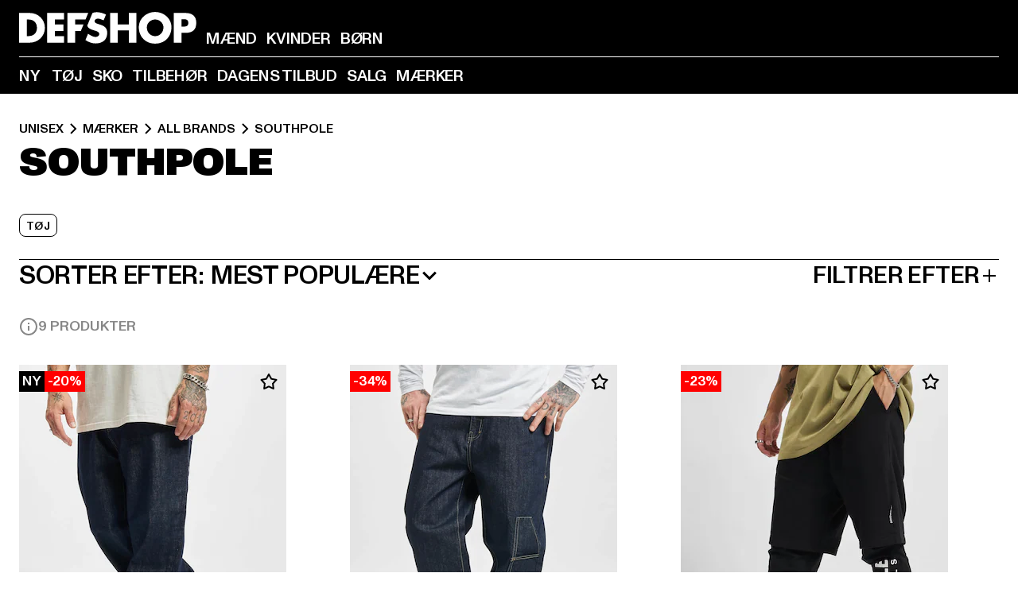

--- FILE ---
content_type: text/html; charset=utf-8
request_url: https://www.def-shop.dk/c/brands/southpole/unisex/
body_size: 96908
content:
<!doctype html>
<html data-n-head-ssr lang="da" data-n-head="%7B%22lang%22:%7B%22ssr%22:%22da%22%7D%7D">
  <head >
    <meta data-n-head="ssr" name="format-detection" content="address=no,telephone=no,email=no"><meta data-n-head="ssr" name="viewport" content="width=device-width, initial-scale=1"><meta data-n-head="ssr" name="theme-color" content="#ffffff"><meta data-n-head="ssr" data-hid="charset" charset="utf-8"><meta data-n-head="ssr" data-hid="mobile-web-app-capable" name="mobile-web-app-capable" content="yes"><meta data-n-head="ssr" data-hid="og:type" name="og:type" property="og:type" content="website"><meta data-n-head="ssr" data-hid="title" name="title" content="Southpole Køb mode billigt Southpole i onlineshop"><meta data-n-head="ssr" data-hid="og:title" property="og:title" content="Southpole Køb mode billigt Southpole i onlineshop"><meta data-n-head="ssr" data-hid="twitter:title" name="twitter:title" content="Southpole køb online af DefShop"><meta data-n-head="ssr" data-hid="description" name="description" content="Stort udvalg af Southpole | Kundeservice ✓ Gratis returnering ✓ Fast lav pris ✓ Hurtig forsendelse ✓"><meta data-n-head="ssr" data-hid="og:description" property="og:description" content="Stort udvalg af Southpole | Kundeservice ✓ Gratis returnering ✓ Fast lav pris ✓ Hurtig forsendelse ✓"><meta data-n-head="ssr" data-hid="twitter:description" name="twitter:description" content="Stort udvalg af  Unisex tøj | Kundeservice ✓ Gratis returnering ✓ Hurtig forsendelse ✓"><meta data-n-head="ssr" data-hid="og:url" property="og:url" content="https://www.def-shop.dk/c/brands/southpole/unisex/"><meta data-n-head="ssr" data-hid="og:locale" property="og:locale" content="da_DK"><meta data-n-head="ssr" data-hid="og:site_name" property="og:site_name" content="DefShop"><meta data-n-head="ssr" data-hid="twitter:card" name="twitter:card" content="summary"><meta data-n-head="ssr" data-hid="twitter:site" name="twitter:site" content="@username"><meta data-n-head="ssr" data-hid="twitter:url" name="twitter:url" content="https://www.def-shop.dk/c/brands/southpole/unisex/"><meta data-n-head="ssr" data-hid="robots" name="robots" content="index, follow"><meta data-n-head="ssr" data-hid="google-site-verification" name="google-site-verification" content="iu1JDnC3Dkf1Kb-gEi9Ee7jlHtGaoDsMjXKiTOcwxvQ"><meta data-n-head="ssr" data-hid="og:image" property="og:image" content="/_nuxt/assets/images/logo.svg"><title>Southpole Køb mode billigt Southpole i onlineshop</title><link data-n-head="ssr" href="https://def-live.checkout.api.scayle.cloud/" rel="dns-prefetch"><link data-n-head="ssr" href="https://checkout-cdn.aboutyou.cloud/" rel="dns-prefetch"><link data-n-head="ssr" href="https://checkout.def-shop.com/" rel="dns-prefetch"><link data-n-head="ssr" href="https://widgets.trustedshops.com/" rel="dns-prefetch"><link data-n-head="ssr" href="https://a.storyblok.com/" rel="dns-prefetch"><link data-n-head="ssr" href="https://trck-de.def-shop.com/" rel="dns-prefetch"><link data-n-head="ssr" href="https://cdn.cookielaw.org/" rel="dns-prefetch"><link data-n-head="ssr" href="https://checkout-cdn.aboutyou.cloud/" rel="preconnect"><link data-n-head="ssr" href="https://checkout.def-shop.com/" rel="preconnect"><link data-n-head="ssr" href="https://def-live.checkout.api.scayle.cloud/" rel="preconnect"><link data-n-head="ssr" href="https://widgets.trustedshops.com/" rel="preconnect"><link data-n-head="ssr" href="https://def-live.cdn.aboutyou.cloud/" rel="preconnect"><link data-n-head="ssr" href="https://a.storyblok.com/" rel="preconnect"><link data-n-head="ssr" href="https://trck-de.def-shop.com/" rel="preconnect"><link data-n-head="ssr" href="https://cdn.cookielaw.org/" rel="preconnect"><link data-n-head="ssr" color="#ffffff" href="/favicons/safari-pinned-tab.svg" rel="mask-icon"><link data-n-head="ssr" href="/favicons/apple-icon-180x180.png" rel="apple-touch-icon"><link data-n-head="ssr" href="/favicons/apple-icon-152x152.png" rel="apple-touch-icon" sizes="152x152"><link data-n-head="ssr" href="/favicons/apple-icon-180x180.png" rel="apple-touch-icon" sizes="180x180"><link data-n-head="ssr" href="/favicons/favicon-16x16.png" rel="icon" sizes="16x16"><link data-n-head="ssr" href="/favicons/favicon-32x32.png" rel="icon" sizes="32x32"><link data-n-head="ssr" href="/favicons/favicon.ico" rel="shortcut icon"><link data-n-head="ssr" href="/favicons/manifest.json" rel="manifest"><link data-n-head="ssr" data-hid="alternatede-DE" rel="alternate" href="https://www.def-shop.com/c/brands/southpole/unisex/" hreflang="de-de"><link data-n-head="ssr" data-hid="alternatede-CH" rel="alternate" href="https://www.def-shop.ch/c/brands/southpole/unisex/" hreflang="de-ch"><link data-n-head="ssr" data-hid="alternatede-AT" rel="alternate" href="https://www.def-shop.at/c/brands/southpole/unisex/" hreflang="de-at"><link data-n-head="ssr" data-hid="alternateen" rel="alternate" href="https://www.def-shop.net/c/brands/southpole/unisex/" hreflang="en"><link data-n-head="ssr" data-hid="alternatefr-FR" rel="alternate" href="https://www.def-shop.fr/c/brands/southpole/unisex/" hreflang="fr-fr"><link data-n-head="ssr" data-hid="alternateit-IT" rel="alternate" href="https://www.def-shop.it/c/brands/southpole/unisex/" hreflang="it-it"><link data-n-head="ssr" data-hid="alternatees-ES" rel="alternate" href="https://www.def-shop.es/c/brands/southpole/unisex/" hreflang="es-es"><link data-n-head="ssr" data-hid="alternatenl-NL" rel="alternate" href="https://www.def-shop.nl/c/brands/southpole/unisex/" hreflang="nl-nl"><link data-n-head="ssr" data-hid="alternatefi-FI" rel="alternate" href="https://www.def-shop.fi/c/brands/southpole/unisex/" hreflang="fi-fi"><link data-n-head="ssr" data-hid="alternatesv-SE" rel="alternate" href="https://www.def-shop.se/c/brands/southpole/unisex/" hreflang="sv-se"><link data-n-head="ssr" data-hid="alternateda-DK" rel="alternate" href="https://www.def-shop.dk/c/brands/southpole/unisex/" hreflang="da-dk"><link data-n-head="ssr" data-hid="alternatesk-SK" rel="alternate" href="https://www.def-shop.sk/c/brands/southpole/unisex/" hreflang="sk-sk"><link data-n-head="ssr" data-hid="alternatecs-CZ" rel="alternate" href="https://www.def-shop.cz/c/brands/southpole/unisex/" hreflang="cs-cz"><link data-n-head="ssr" data-hid="alternatenn-NO" rel="alternate" href="https://www.def-shop.no/c/brands/southpole/unisex/" hreflang="nn-no"><link data-n-head="ssr" data-hid="alternatepl-PL" rel="alternate" href="https://www.def-shop.pl/c/brands/southpole/unisex/" hreflang="pl-pl"><link data-n-head="ssr" data-hid="alternatefr-BE" rel="alternate" href="https://fr.def-shop.be/c/brands/southpole/unisex/" hreflang="fr-be"><link data-n-head="ssr" data-hid="alternatenl-BE" rel="alternate" href="https://www.def-shop.be/c/brands/southpole/unisex/" hreflang="nl-be"><link data-n-head="ssr" data-hid="canonical" rel="canonical" href="https://www.def-shop.dk/c/brands/southpole/unisex/"><script data-n-head="ssr" src="https://def-shop.app.baqend.com/v1/speedkit/install.js?d=production" async crossorigin="anonymous" type="69f60f50344f3fdfbec90ef1-text/javascript"></script><script data-n-head="ssr" data-hid="gtag-script" vmid="gtag-script" type="69f60f50344f3fdfbec90ef1-text/javascript">
        window.dataLayer = window.dataLayer || [];
        (function(){window.dataLayer.unshift(arguments);})('consent', 'default', {
          'ad_storage': 'denied',
          'analytics_storage': 'denied',
          'ad_user_data': 'denied',
          'ad_personalization': 'denied'
        });
        function gtag(){window.dataLayer.push(arguments);}
      </script><script data-n-head="ssr" data-hid="gtm-script" vmid="gtm-script" type="69f60f50344f3fdfbec90ef1-text/javascript">(function(w,d,s,l,i){w[l]=w[l]||[];w[l].push({'gtm.start':new Date().getTime(),event:'gtm.js'});var f=d.getElementsByTagName(s)[0],j=d.createElement(s),dl=l!='dataLayer'?'&l='+l:'';j.async=true;j.src='https://trck-de.def-shop.com/gtm.js?id='+i+dl;f.parentNode.insertBefore(j,f);})(window,document,'script','dataLayer','GTM-NP5NJR5');</script><script data-n-head="ssr" type="application/ld+json">{"@context":"https://schema.org","@type":"WebSite","url":"https://www.def-shop.dk/","potentialAction":{"@type":"SearchAction","target":{"@type":"EntryPoint","urlTemplate":"https://www.def-shop.dk/search?q={search_term_string}"},"query-input":"required name=search_term_string"}}</script><script data-n-head="ssr" type="application/ld+json">{"@context":"https://schema.org","@type":"Organization","name":"DefShop","url":"https://www.def-shop.dk/","logo":"https://www.def-shop.dk/_nuxt/img/logo.a178fbd.svg"}</script><script data-n-head="ssr" type="application/ld+json">{"@context":"https://schema.org","@type":"BreadcrumbList","itemListElement":[{"position":1,"@type":"ListItem","item":"https://www.def-shop.dk/","name":"Hjem"},{"position":2,"@type":"ListItem","item":"https://www.def-shop.dk/c/unisex/maerker/","name":"Mærker"},{"position":3,"@type":"ListItem","item":"https://www.def-shop.dk/c/unisex/maerker/all-brands/","name":"All Brands"},{"position":4,"@type":"ListItem","item":"https://www.def-shop.dk/c/brands/southpole/unisex/","name":"Southpole"}]}</script><noscript data-n-head="ssr" data-hid="gtm-noscript" vmid="gtm-noscript"><iframe src="https://trck-de.def-shop.com/ns.html?id=GTM-NP5NJR5" height="0" width="0" style="display:none;visibility:hidden"></iframe></noscript><link rel="preload" href="/_nuxt/e2eda2a.modern.js" as="script"><link rel="preload" href="/_nuxt/commons/app.ca28eb9cc1659c2a09b1.modern.js" as="script"><link rel="preload" href="/_nuxt/vendors/app.3cec9a888bf3b7d87d0e.modern.js" as="script"><link rel="preload" href="/_nuxt/app.9bd8a0260934c5d05440.modern.js" as="script"><link rel="preload" href="/_nuxt/fonts/ABCMonumentGrotesk-Medium.8643ba3.woff2" as="font" type="font/woff2" crossorigin><link rel="preload" href="/_nuxt/fonts/ABCMonumentGrotesk-Black.b34c7fc.woff2" as="font" type="font/woff2" crossorigin><link rel="preload" href="/_nuxt/pages/Search.cc0bffe8981c47483b06.modern.js" as="script"><link rel="preload" href="/_nuxt/2.3435d9272a9d3a6723b2.modern.js" as="script"><link rel="preload" href="/_nuxt/3.cfadece769201de8ad99.modern.js" as="script"><link rel="preload" href="/_nuxt/7.de4910106853bcc2ed1f.modern.js" as="script"><link rel="preload" href="/_nuxt/11.e9d1b24c494053d41a29.modern.js" as="script"><link rel="preload" href="/_nuxt/ProductWishlistIcon.ce332f46bcca3cc68b37.modern.js" as="script"><link rel="preload" href="/_nuxt/57.53e2df2283bb35288a6b.modern.js" as="script"><link rel="preload" href="/_nuxt/AppNewsletter.b56a3219a8d0b727a22c.modern.js" as="script"><link rel="preload" href="/_nuxt/1.8593f0d370a2f60f32a9.modern.js" as="script"><link rel="preload" href="/_nuxt/ContentHeading.97f2c90ad7b4857fa8d9.modern.js" as="script"><link rel="preload" href="/_nuxt/ContentSection.c33d3a23d79aa6b17bbe.modern.js" as="script"><link rel="preload" href="/_nuxt/ContentImageLink.8080afe95ac8fe8ccaf9.modern.js" as="script"><link rel="preload" href="/_nuxt/ContentLink.60f3a947d2d4d3fc5d81.modern.js" as="script"><link rel="preload" href="/_nuxt/ContentImage.3bee17dcb4ffba7220a6.modern.js" as="script"><link rel="preload" href="/_nuxt/FooterAsset.4c42b4a08c56031ae619.modern.js" as="script"><link rel="preload" href="/_nuxt/AppCookiesNotice.6ddc61e8478c4d82b6b7.modern.js" as="script"><style data-vue-ssr-id="16780096:0 42c8de90:0 05acdd20:0 1ec8c060:0 850c8fd4:0 13836a17:0 2b8de62a:0 535fd272:0 a44691e6:0 5ec78cb8:0 d1bed96e:0 4fa3b109:0 f6bf716e:0 72253cee:0 10a98da9:0 5bb0f3ae:0 ce0c9f96:0 3810d24a:0 be959b66:0 4257b286:0 3f0dfd0a:0 ad5589ee:0 c088dd16:0 ab36644e:0 3908f5e3:0 7c9fc971:0 de501e2e:0 48d698cb:0 0aab81ae:0 024a5362:0 732d682e:0 f8c5a76a:0 196387e1:0 1636cd6e:0 69d724ee:0 c928b35c:0 11be198c:0 1d83bdab:0 f8623eee:0 1e6b857b:0 dec711d2:0 8b0cff22:0">@font-face{font-display:swap;font-family:Monument Grotesk;font-style:normal;font-weight:500;src:url(/_nuxt/fonts/ABCMonumentGrotesk-Medium.8643ba3.woff2) format("woff2"),url(/_nuxt/fonts/ABCMonumentGrotesk-Medium.a47da2f.woff) format("woff")}@font-face{font-display:swap;font-family:Monument Grotesk;font-style:normal;font-weight:900;src:url(/_nuxt/fonts/ABCMonumentGrotesk-Black.b34c7fc.woff2) format("woff2"),url(/_nuxt/fonts/ABCMonumentGrotesk-Black.d100238.woff) format("woff")}
.asf-fade-enter-active,.asf-fade-leave-active{transition-duration:.5s;transition-property:opacity;transition-timing-function:cubic-bezier(.4,0,.2,1);transition-timing-function:cubic-bezier(0,0,.2,1)}.asf-fade-enter,.asf-fade-leave,.asf-fade-leave-to{opacity:0}.asf-slide-top-enter-active,.asf-slide-top-leave-active{transition-duration:.3s;transition-property:transform;transition-timing-function:cubic-bezier(.4,0,.2,1);transition-timing-function:cubic-bezier(0,0,.2,1)}.asf-slide-top-enter,.asf-slide-top-leave-to{--tw-translate-y:-100%;transform:translate(var(--tw-translate-x),-100%) rotate(var(--tw-rotate)) skewX(var(--tw-skew-x)) skewY(var(--tw-skew-y)) scaleX(var(--tw-scale-x)) scaleY(var(--tw-scale-y));transform:translate(var(--tw-translate-x),var(--tw-translate-y)) rotate(var(--tw-rotate)) skewX(var(--tw-skew-x)) skewY(var(--tw-skew-y)) scaleX(var(--tw-scale-x)) scaleY(var(--tw-scale-y));transform:translate3d(var(--tw-translate-x),-100%,0) rotate(var(--tw-rotate)) skewX(var(--tw-skew-x)) skewY(var(--tw-skew-y)) scaleX(var(--tw-scale-x)) scaleY(var(--tw-scale-y));transform:translate3d(var(--tw-translate-x),var(--tw-translate-y),0) rotate(var(--tw-rotate)) skewX(var(--tw-skew-x)) skewY(var(--tw-skew-y)) scaleX(var(--tw-scale-x)) scaleY(var(--tw-scale-y));transition-duration:.3s;transition-property:transform;transition-timing-function:cubic-bezier(.4,0,.2,1);transition-timing-function:cubic-bezier(.4,0,1,1)}.asf-slide-bottom-enter-active,.asf-slide-bottom-leave-active{transition-duration:.3s;transition-property:transform;transition-timing-function:cubic-bezier(.4,0,.2,1);transition-timing-function:cubic-bezier(0,0,.2,1)}.asf-slide-bottom-enter,.asf-slide-bottom-leave-to{--tw-translate-y:100%;transform:translate(var(--tw-translate-x),100%) rotate(var(--tw-rotate)) skewX(var(--tw-skew-x)) skewY(var(--tw-skew-y)) scaleX(var(--tw-scale-x)) scaleY(var(--tw-scale-y));transform:translate(var(--tw-translate-x),var(--tw-translate-y)) rotate(var(--tw-rotate)) skewX(var(--tw-skew-x)) skewY(var(--tw-skew-y)) scaleX(var(--tw-scale-x)) scaleY(var(--tw-scale-y));transform:translate3d(var(--tw-translate-x),100%,0) rotate(var(--tw-rotate)) skewX(var(--tw-skew-x)) skewY(var(--tw-skew-y)) scaleX(var(--tw-scale-x)) scaleY(var(--tw-scale-y));transform:translate3d(var(--tw-translate-x),var(--tw-translate-y),0) rotate(var(--tw-rotate)) skewX(var(--tw-skew-x)) skewY(var(--tw-skew-y)) scaleX(var(--tw-scale-x)) scaleY(var(--tw-scale-y));transition-duration:.3s;transition-property:transform;transition-timing-function:cubic-bezier(.4,0,.2,1);transition-timing-function:cubic-bezier(.4,0,1,1)}.asf-slide-left-enter-active,.asf-slide-left-leave-active{transition-duration:.3s;transition-property:transform;transition-timing-function:cubic-bezier(.4,0,.2,1);transition-timing-function:cubic-bezier(0,0,.2,1)}.asf-slide-left-enter,.asf-slide-left-leave-to{--tw-translate-x:-100%;transform:translate(-100%,var(--tw-translate-y)) rotate(var(--tw-rotate)) skewX(var(--tw-skew-x)) skewY(var(--tw-skew-y)) scaleX(var(--tw-scale-x)) scaleY(var(--tw-scale-y));transform:translate(var(--tw-translate-x),var(--tw-translate-y)) rotate(var(--tw-rotate)) skewX(var(--tw-skew-x)) skewY(var(--tw-skew-y)) scaleX(var(--tw-scale-x)) scaleY(var(--tw-scale-y));transform:translate3d(-100%,var(--tw-translate-y),0) rotate(var(--tw-rotate)) skewX(var(--tw-skew-x)) skewY(var(--tw-skew-y)) scaleX(var(--tw-scale-x)) scaleY(var(--tw-scale-y));transform:translate3d(var(--tw-translate-x),var(--tw-translate-y),0) rotate(var(--tw-rotate)) skewX(var(--tw-skew-x)) skewY(var(--tw-skew-y)) scaleX(var(--tw-scale-x)) scaleY(var(--tw-scale-y));transition-duration:.3s;transition-property:transform;transition-timing-function:cubic-bezier(.4,0,.2,1);transition-timing-function:cubic-bezier(.4,0,1,1)}.asf-slide-right-enter-active,.asf-slide-right-leave-active{transition-duration:.3s;transition-property:transform;transition-timing-function:cubic-bezier(.4,0,.2,1);transition-timing-function:cubic-bezier(0,0,.2,1)}.asf-slide-right-enter,.asf-slide-right-leave-to{--tw-translate-x:100%;transform:translate(100%,var(--tw-translate-y)) rotate(var(--tw-rotate)) skewX(var(--tw-skew-x)) skewY(var(--tw-skew-y)) scaleX(var(--tw-scale-x)) scaleY(var(--tw-scale-y));transform:translate(var(--tw-translate-x),var(--tw-translate-y)) rotate(var(--tw-rotate)) skewX(var(--tw-skew-x)) skewY(var(--tw-skew-y)) scaleX(var(--tw-scale-x)) scaleY(var(--tw-scale-y));transform:translate3d(100%,var(--tw-translate-y),0) rotate(var(--tw-rotate)) skewX(var(--tw-skew-x)) skewY(var(--tw-skew-y)) scaleX(var(--tw-scale-x)) scaleY(var(--tw-scale-y));transform:translate3d(var(--tw-translate-x),var(--tw-translate-y),0) rotate(var(--tw-rotate)) skewX(var(--tw-skew-x)) skewY(var(--tw-skew-y)) scaleX(var(--tw-scale-x)) scaleY(var(--tw-scale-y));transition-duration:.3s;transition-property:transform;transition-timing-function:cubic-bezier(.4,0,.2,1);transition-timing-function:cubic-bezier(.4,0,1,1)}.asf-slide-bottom-left-enter-active,.asf-slide-bottom-left-leave-active,.asf-slide-top-left-enter-active,.asf-slide-top-left-leave-active{animation:asf-slide-from-left .4s cubic-bezier(.3,.46,.45,.94);animation:asf-slide-from-left var(--animation-function-main) var(--animation-duration)}.asf-slide-bottom-left-leave-active,.asf-slide-top-left-leave-active{animation-direction:reverse}.asf-slide-bottom-right-enter-active,.asf-slide-bottom-right-leave-active,.asf-slide-top-right-enter-active,.asf-slide-top-right-leave-active{animation:asf-slide-from-right .4s cubic-bezier(.3,.46,.45,.94);animation:asf-slide-from-right var(--animation-function-main) var(--animation-duration)}.asf-slide-bottom-right-leave-active,.asf-slide-top-right-leave-active{animation-direction:reverse}.asf-slide-top-center-enter-active,.asf-slide-top-center-leave-active{animation:asf-slide-from-top .4s cubic-bezier(.3,.46,.45,.94);animation:asf-slide-from-top var(--animation-function-main) var(--animation-duration)}.asf-slide-top-center-leave-active{animation-direction:reverse}.asf-slide-bottom-center-enter-active,.asf-slide-bottom-center-leave-active{animation:asf-slide-from-bottom .4s cubic-bezier(.3,.46,.45,.94);animation:asf-slide-from-bottom var(--animation-function-main) var(--animation-duration)}.asf-slide-bottom-center-leave-active{animation-direction:reverse}.asf-bounce-enter-active{animation:asf-bounce .3s}.asf-bounce-leave-active{animation:asf-bounce .3s reverse}.asf-pulse-enter-active{animation:sf-pulse .25s}.asf-pulse-leave-active{animation:asf-pulse .25s reverse}.asf-expand-enter-active,.asf-expand-leave-active{overflow:hidden;transition-duration:.3s;transition-property:height,opacity;transition-timing-function:cubic-bezier(.4,0,.2,1)}.asf-expand-enter,.asf-expand-leave-to{height:0;opacity:0}.asf-loading{--tw-bg-opacity:1;background-color:#e6e6e6;background-color:rgb(230 230 230/var(--tw-bg-opacity));overflow:hidden;position:relative}.asf-loading:after{--tw-content:"";animation:asf-loading 1.5s ease-in-out infinite;background-image:linear-gradient(90deg,#0000,#ffffffbf,#0000);bottom:0;content:"";content:var(--tw-content);left:0;position:absolute;right:0;top:0}@keyframes asf-loading{0%{transform:translateX(-100%)}to{transform:translateX(100%)}}@keyframes asf-fade-in{0%{opacity:0}to{opacity:1}}@keyframes asf-bounce{0%{transform:scale(0)}50%{transform:scale(1.2)}to{transform:scale(1)}}@keyframes asf-current-bounce{50%{transform:scale(1.35)}to{transform:scale(1)}}@keyframes asf-pulse{0%{transform:scale(1)}50%{transform:scale(1.2)}to{transform:scale(1)}}@keyframes asf-reverse-pulse{0%{transform:scale(1)}50%{transform:scale(.8)}to{transform:scale(1)}}@keyframes asf-rotate{0%{transform:rotate(0deg)}to{transform:rotate(1turn)}}@keyframes asf-slide-from-left{0%{transform:translateX(-100%)}to{transform:translateX(0)}}@keyframes asf-slide-from-right{0%{transform:translateX(100%)}to{transform:translateX(0)}}@keyframes asf-slide-from-top{0%{transform:translateY(-100%)}to{transform:translate(0)}}@keyframes asf-slide-from-bottom{0%{transform:translateY(100%)}to{transform:translate(0)}}@media (prefers-reduced-motion){*{animation:none!important;transition:none!important}}.asf-content{font-size:.875rem;line-height:1.5}.asf-content h1:not([class]),.asf-content h2:not([class]),.asf-content h3:not([class]),.asf-content h4:not([class]),.asf-content h5:not([class]),.asf-content h6:not([class]){--tw-text-opacity:1;color:#000;color:rgb(0 0 0/var(--tw-text-opacity));font-weight:900;margin-bottom:1rem;margin-top:2rem;text-transform:uppercase}.asf-content h1:not([class]){font-size:2.5rem;line-height:2.4375rem}@media (min-width:48em){.asf-content h1:not([class]){font-size:4rem;line-height:3.875rem}}@media (min-width:64em){.asf-content h1:not([class]){font-size:4.5rem;line-height:4.5rem}}.asf-content h2:not([class]){font-size:2rem;line-height:2.0625rem}@media (min-width:48em){.asf-content h2:not([class]){font-size:2.5rem;line-height:2.375rem}}@media (min-width:64em){.asf-content h2:not([class]){font-size:3rem;line-height:2.9375rem}}.asf-content h3:not([class]){font-size:1.5rem;line-height:1.5rem}@media (min-width:48em){.asf-content h3:not([class]){font-size:1.5rem;line-height:1.4375rem}}@media (min-width:64em){.asf-content h3:not([class]){font-size:2rem;line-height:1.9375rem}}.asf-content h4:not([class]){font-size:1.25rem;line-height:1.25rem}@media (min-width:48em){.asf-content h4:not([class]){font-size:1.25rem;line-height:1.1875rem}}@media (min-width:64em){.asf-content h4:not([class]){font-size:1.5rem;line-height:1.4375rem}}.asf-content h5:not([class]){font-size:1rem;line-height:1rem}@media (min-width:48em){.asf-content h5:not([class]){font-size:1.125rem;line-height:1.125rem}}@media (min-width:64em){.asf-content h5:not([class]){font-size:1.25rem;line-height:1.25rem}}.asf-content h6:not([class]){font-size:.875rem;line-height:.875rem}@media (min-width:64em){.asf-content h6:not([class]){font-size:1rem;line-height:1rem}}.asf-content ol,.asf-content ul{list-style-position:inside}.asf-content ol li,.asf-content ul li{margin-bottom:.625rem}.asf-content ul{list-style-type:disc}.asf-content ol{list-style-type:decimal}.asf-content p{margin-bottom:1rem}.content-medium{font-weight:500!important}.content-black{font-weight:900!important}.content-underline{text-decoration-line:underline!important}.content-line-through{text-decoration-line:line-through!important}.content-uppercase{text-transform:uppercase!important}.content-capitalize{text-transform:capitalize!important}.content-h1-primary{font-size:2.5rem;line-height:2.4375rem}@media (min-width:48em){.content-h1-primary{font-size:4rem;line-height:3.875rem}}@media (min-width:64em){.content-h1-primary{font-size:4.5rem;line-height:4.5rem}}.content-h1-primary{font-weight:900;text-transform:uppercase}.content-h2-primary{font-size:2rem;line-height:2.0625rem}@media (min-width:48em){.content-h2-primary{font-size:2.5rem;line-height:2.375rem}}@media (min-width:64em){.content-h2-primary{font-size:3rem;line-height:2.9375rem}}.content-h2-primary{font-weight:900;text-transform:uppercase}.content-h3-primary{font-size:1.5rem;line-height:1.5rem}@media (min-width:48em){.content-h3-primary{font-size:1.5rem;line-height:1.4375rem}}@media (min-width:64em){.content-h3-primary{font-size:2rem;line-height:1.9375rem}}.content-h3-primary{font-weight:900;text-transform:uppercase}.content-h4-primary{font-size:1.25rem;line-height:1.25rem}@media (min-width:48em){.content-h4-primary{font-size:1.25rem;line-height:1.1875rem}}@media (min-width:64em){.content-h4-primary{font-size:1.5rem;line-height:1.4375rem}}.content-h4-primary{font-weight:900;text-transform:uppercase}.content-h5-primary{font-size:1rem;line-height:1rem}@media (min-width:48em){.content-h5-primary{font-size:1.125rem;line-height:1.125rem}}@media (min-width:64em){.content-h5-primary{font-size:1.25rem;line-height:1.25rem}}.content-h5-primary{font-weight:900;text-transform:uppercase}.content-h6-primary{font-size:.875rem;line-height:.875rem}@media (min-width:64em){.content-h6-primary{font-size:1rem;line-height:1rem}}.content-h6-primary{font-weight:900;text-transform:uppercase}.content-h1-secondary{font-size:2.75rem;line-height:2.625rem}@media (min-width:48em){.content-h1-secondary{font-size:4rem;line-height:3.8125rem}}.content-h1-secondary{font-weight:500;text-transform:uppercase}.content-h2-secondary{font-size:2rem;line-height:1.9375rem}@media (min-width:48em){.content-h2-secondary{font-size:2.5rem;line-height:2.4375rem}}@media (min-width:64em){.content-h2-secondary{font-size:3rem;line-height:2.875rem}}.content-h2-secondary{font-weight:500;text-transform:uppercase}.content-h3-secondary{font-size:1.5rem;line-height:1.5rem}@media (min-width:48em){.content-h3-secondary{font-size:1.875rem;line-height:1.9375rem}}.content-h3-secondary{font-weight:500;text-transform:uppercase}.content-h4-secondary{font-size:1.25rem;line-height:1.25rem}@media (min-width:48em){.content-h4-secondary{font-size:1.375rem;line-height:1.375rem}}.content-h4-secondary{font-weight:500;text-transform:uppercase}.content-h5-secondary{font-size:1rem;line-height:1rem}@media (min-width:48em){.content-h5-secondary{font-size:1.125rem;line-height:1.125rem}}.content-h5-secondary{font-weight:500;text-transform:uppercase}.content-h6-secondary{font-size:.875rem;line-height:.875rem}@media (min-width:48em){.content-h6-secondary{font-size:1rem;line-height:1rem}}.content-h6-secondary{font-weight:500;text-transform:uppercase}.content-p1{font-size:1.25rem;font-weight:500;line-height:1.125}@media (min-width:48em){.content-p1{font-size:1.375rem}}@media (min-width:64em){.content-p1{font-size:1.5rem}}.content-p2{font-size:1rem;font-weight:500;line-height:1.125}@media (min-width:48em){.content-p2{font-size:1.125rem}}.content-p3{font-size:.875rem;font-weight:500;line-height:1.125}@media (min-width:48em){.content-p3{font-size:1rem}}.content-p4{font-size:.875rem;font-weight:500;line-height:1rem}.content-p5{font-size:.75rem;font-weight:500;line-height:1.125}.content-align-left{text-align:left!important}.content-align-center{text-align:center!important}.content-align-justify{text-align:justify!important}.content-align-right{text-align:right!important}.content-list-disc{list-style-type:disc!important}.content-list-decimal{list-style-type:decimal!important}.content-list-none{list-style-type:none}.content-list-check{list-style-image:url("data:image/svg+xml;charset=utf-8,%3Csvg width='16' height='13' fill='none' xmlns='http://www.w3.org/2000/svg'%3E%3Cpath d='M1 6.2 5.472 11 15 1' stroke='currentColor' stroke-width='2'/%3E%3C/svg%3E");list-style-position:inside!important}.content-table-wrapper{max-width:100%;overflow-x:auto;scrollbar-color:#878787 #0000;scrollbar-width:thin}.content-table-wrapper::-webkit-scrollbar{background-color:initial;border-radius:.5rem;width:.25rem}.content-table-wrapper::-webkit-scrollbar-thumb{background-color:#878787;border-radius:.5rem}.content-table-auto{border-collapse:collapse;border-width:1px;table-layout:auto;width:100%}.content-table-auto td,.content-table-auto th{padding:.5rem}.content-table-fixed{border-collapse:collapse;border-width:1px;table-layout:fixed}.content-table-fixed td,.content-table-fixed th{padding:.5rem;width:33.333333%}.content-table-bordered,.content-table-bordered td,.content-table-bordered th{border-width:1px}.content-table-responsive{max-width:100%;overflow-x:auto}.content-customer-wrapper{flex-wrap:wrap}.content-customer-box,.content-customer-wrapper{--tw-border-opacity:1;align-items:center;border-color:#e6e6e6;border-color:rgb(230 230 230/var(--tw-border-opacity));border-width:1px;display:flex;justify-content:center}.content-customer-box{height:5rem;width:50%}
/*! tailwindcss v3.3.2 | MIT License | https://tailwindcss.com*/*,:after,:before{border:0 solid;box-sizing:border-box}:after,:before{--tw-content:""}html{font-feature-settings:normal;font-family:Monument Grotesk,ui-sans-serif,system-ui,-apple-system,Segoe UI,Roboto,Ubuntu,Cantarell,Noto Sans,sans-serif,BlinkMacSystemFont,Helvetica Neue,Arial,Apple Color Emoji,Segoe UI Emoji,Segoe UI Symbol,Noto Color Emoji;font-variation-settings:normal;line-height:1.5;tab-size:4}body{line-height:inherit;margin:0}hr{border-top-width:1px;color:inherit;height:0}abbr:where([title]){text-decoration:underline;-webkit-text-decoration:underline dotted;text-decoration:underline dotted}h1,h2,h3,h4,h5,h6{font-size:inherit;font-weight:inherit}a{color:inherit;text-decoration:inherit}b,strong{font-weight:bolder}code,kbd,pre,samp{font-family:ui-monospace,SFMono-Regular,Menlo,Monaco,Consolas,Liberation Mono,Courier New,monospace;font-size:1em}small{font-size:80%}sub,sup{font-size:75%;line-height:0;position:relative;vertical-align:initial}sub{bottom:-.25em}sup{top:-.5em}table{border-collapse:collapse;border-color:inherit;text-indent:0}button,input,optgroup,select,textarea{color:inherit;font-family:inherit;font-size:100%;font-weight:inherit;line-height:inherit;margin:0;padding:0}button,select{text-transform:none}[type=button],[type=reset],[type=submit],button{-webkit-appearance:button;background-color:initial;background-image:none}:-moz-focusring{outline:auto}:-moz-ui-invalid{box-shadow:none}progress{vertical-align:initial}::-webkit-inner-spin-button,::-webkit-outer-spin-button{height:auto}[type=search]{-webkit-appearance:textfield;outline-offset:-2px}::-webkit-search-decoration{-webkit-appearance:none}::-webkit-file-upload-button{-webkit-appearance:button;font:inherit}summary{display:list-item}blockquote,dd,dl,figure,h1,h2,h3,h4,h5,h6,hr,p,pre{margin:0}fieldset{margin:0}fieldset,legend{padding:0}menu,ol,ul{list-style:none;margin:0;padding:0}textarea{resize:vertical}input::placeholder,textarea::placeholder{color:#9ca3af;opacity:1}[role=button],button{cursor:pointer}:disabled{cursor:default}audio,canvas,embed,iframe,img,object,svg,video{display:block;vertical-align:middle}img,video{height:auto;max-width:100%}[hidden]{display:none}:root{--site-width:120rem;--site-logo-width:8.375rem;--container-min:22.5rem;--container-max:90rem;--header-height:3.375rem;--header-top-height:4.5rem;--sidebar-max-width:23.4375rem;--refinements-max-width:85.6%;--animation-duration:0.4s;--animation-duration-fast:0.2s;--motion-ease-chevron:cubic-bezier(0.25,1.7,0.35,0.8);--animation-function-main:cubic-bezier(0.3,0.46,0.45,0.94);--promo-height:2.5rem;--bottom-bar-height:3.625rem;--bottom-navigation-container-height:calc(var(--promo-height) + var(--bottom-bar-height));--full-height:100vh}@media (min-width:48em){:root{--refinements-max-width:33rem}}@media (min-width:64em){:root{--site-logo-width:13.9375rem;--header-height:7.375rem}}@media (min-width:85.4375em){:root{--header-height:7.875rem}}@supports (height:100svh){:root{--full-height:100svh}}html{--tw-bg-opacity:1;--tw-text-opacity:1;-webkit-font-smoothing:antialiased;-moz-osx-font-smoothing:grayscale;-webkit-text-size-adjust:100%;background-color:#fff;background-color:rgb(255 255 255/var(--tw-bg-opacity));color:#000;color:rgb(0 0 0/var(--tw-text-opacity));direction:ltr;font-family:Monument Grotesk,ui-sans-serif,system-ui,-apple-system,Segoe UI,Roboto,Ubuntu,Cantarell,Noto Sans,sans-serif,BlinkMacSystemFont,Helvetica Neue,Arial,Apple Color Emoji,Segoe UI Emoji,Segoe UI Symbol,Noto Color Emoji;font-size:1rem;font-synthesis:none;font-weight:500}html.is-locked{height:100%;overflow:hidden}body{box-sizing:border-box;margin:0;min-width:22.5rem;min-width:var(--container-min);overflow-y:scroll;width:100%}.is-locked body{height:100%}[tabindex="0"],a,button,input,label,select,textarea{outline:2px solid #0000;outline-offset:2px}*,:after,:before{--tw-border-spacing-x:0;--tw-border-spacing-y:0;--tw-translate-x:0;--tw-translate-y:0;--tw-rotate:0;--tw-skew-x:0;--tw-skew-y:0;--tw-scale-x:1;--tw-scale-y:1;--tw-pan-x: ;--tw-pan-y: ;--tw-pinch-zoom: ;--tw-scroll-snap-strictness:proximity;--tw-gradient-from-position: ;--tw-gradient-via-position: ;--tw-gradient-to-position: ;--tw-ordinal: ;--tw-slashed-zero: ;--tw-numeric-figure: ;--tw-numeric-spacing: ;--tw-numeric-fraction: ;--tw-ring-inset: ;--tw-ring-offset-width:0px;--tw-ring-offset-color:#fff;--tw-ring-color:#3b82f680;--tw-ring-offset-shadow:0 0 #0000;--tw-ring-shadow:0 0 #0000;--tw-shadow:0 0 #0000;--tw-shadow-colored:0 0 #0000;--tw-blur: ;--tw-brightness: ;--tw-contrast: ;--tw-grayscale: ;--tw-hue-rotate: ;--tw-invert: ;--tw-saturate: ;--tw-sepia: ;--tw-drop-shadow: ;--tw-backdrop-blur: ;--tw-backdrop-brightness: ;--tw-backdrop-contrast: ;--tw-backdrop-grayscale: ;--tw-backdrop-hue-rotate: ;--tw-backdrop-invert: ;--tw-backdrop-opacity: ;--tw-backdrop-saturate: ;--tw-backdrop-sepia: }::backdrop{--tw-border-spacing-x:0;--tw-border-spacing-y:0;--tw-translate-x:0;--tw-translate-y:0;--tw-rotate:0;--tw-skew-x:0;--tw-skew-y:0;--tw-scale-x:1;--tw-scale-y:1;--tw-pan-x: ;--tw-pan-y: ;--tw-pinch-zoom: ;--tw-scroll-snap-strictness:proximity;--tw-gradient-from-position: ;--tw-gradient-via-position: ;--tw-gradient-to-position: ;--tw-ordinal: ;--tw-slashed-zero: ;--tw-numeric-figure: ;--tw-numeric-spacing: ;--tw-numeric-fraction: ;--tw-ring-inset: ;--tw-ring-offset-width:0px;--tw-ring-offset-color:#fff;--tw-ring-color:#3b82f680;--tw-ring-offset-shadow:0 0 #0000;--tw-ring-shadow:0 0 #0000;--tw-shadow:0 0 #0000;--tw-shadow-colored:0 0 #0000;--tw-blur: ;--tw-brightness: ;--tw-contrast: ;--tw-grayscale: ;--tw-hue-rotate: ;--tw-invert: ;--tw-saturate: ;--tw-sepia: ;--tw-drop-shadow: ;--tw-backdrop-blur: ;--tw-backdrop-brightness: ;--tw-backdrop-contrast: ;--tw-backdrop-grayscale: ;--tw-backdrop-hue-rotate: ;--tw-backdrop-invert: ;--tw-backdrop-opacity: ;--tw-backdrop-saturate: ;--tw-backdrop-sepia: }.container{width:100%}@media (min-width:48em){.container{max-width:48em}}@media (min-width:64em){.container{max-width:64em}}@media (min-width:85.4375em){.container{max-width:85.4375em}}.asf-grid-layout{grid-gap:.5rem;display:grid;gap:.5rem;grid-template-columns:repeat(6,minmax(0,1fr))}@media (min-width:48em){.asf-grid-layout{gap:1rem;grid-template-columns:repeat(12,minmax(0,1fr))}}@media (min-width:64em){.asf-grid-layout{gap:1.25rem}}.h1-primary{font-size:2.5rem;line-height:2.4375rem}@media (min-width:48em){.h1-primary{font-size:4rem;line-height:3.875rem}}@media (min-width:64em){.h1-primary{font-size:4.5rem;line-height:4.5rem}}.h2-primary{font-size:2rem;line-height:2.0625rem}@media (min-width:48em){.h2-primary{font-size:2.5rem;line-height:2.375rem}}@media (min-width:64em){.h2-primary{font-size:3rem;line-height:2.9375rem}}.h3-primary{font-size:1.5rem;line-height:1.5rem}@media (min-width:48em){.h3-primary{font-size:1.5rem;line-height:1.4375rem}}@media (min-width:64em){.h3-primary{font-size:2rem;line-height:1.9375rem}}.h4-primary{font-size:1.25rem;line-height:1.25rem}@media (min-width:48em){.h4-primary{font-size:1.25rem;line-height:1.1875rem}}@media (min-width:64em){.h4-primary{font-size:1.5rem;line-height:1.4375rem}}.h5-primary{font-size:1rem;line-height:1rem}@media (min-width:48em){.h5-primary{font-size:1.125rem;line-height:1.125rem}}@media (min-width:64em){.h5-primary{font-size:1.25rem;line-height:1.25rem}}.h6-primary{font-size:.875rem;line-height:.875rem}@media (min-width:64em){.h6-primary{font-size:1rem;line-height:1rem}}.h1-secondary{font-size:2.75rem;line-height:2.625rem}@media (min-width:48em){.h1-secondary{font-size:4rem;line-height:3.8125rem}}.h2-secondary{font-size:2rem;line-height:1.9375rem}@media (min-width:48em){.h2-secondary{font-size:2.5rem;line-height:2.4375rem}}@media (min-width:64em){.h2-secondary{font-size:3rem;line-height:2.875rem}}.h3-secondary{font-size:1.5rem;line-height:1.5rem}@media (min-width:48em){.h3-secondary{font-size:1.875rem;line-height:1.9375rem}}.h4-secondary{font-size:1.25rem;line-height:1.25rem}@media (min-width:48em){.h4-secondary{font-size:1.375rem;line-height:1.375rem}}.h5-secondary{font-size:1rem;line-height:1rem}@media (min-width:48em){.h5-secondary{font-size:1.125rem;line-height:1.125rem}}.h6-secondary{font-size:.875rem;line-height:.875rem}@media (min-width:48em){.h6-secondary{font-size:1rem;line-height:1rem}}.asf-link{color:inherit}.asf-link.m-wrapper{height:100%;left:0;position:absolute;top:0;width:100%;z-index:1}.asf-link-primary{display:inline-block;text-decoration-line:underline}.asf-link-primary:hover{--tw-text-opacity:1;color:#272727;color:rgb(39 39 39/var(--tw-text-opacity))}.asf-link-primary:active{--tw-text-opacity:1;color:#3f3f3f;color:rgb(63 63 63/var(--tw-text-opacity))}.common-button{align-items:center;border-radius:.125rem;display:flex;font-size:1.125rem;justify-content:center;line-height:1.25rem;transition-duration:.15s;transition-property:color,background-color,border-color,text-decoration-color,fill,stroke,opacity,box-shadow,transform,filter,-webkit-backdrop-filter;transition-property:color,background-color,border-color,text-decoration-color,fill,stroke,opacity,box-shadow,transform,filter,backdrop-filter;transition-property:color,background-color,border-color,text-decoration-color,fill,stroke,opacity,box-shadow,transform,filter,backdrop-filter,-webkit-backdrop-filter;transition-timing-function:cubic-bezier(.4,0,.2,1)}@media (min-width:48em){.common-button{font-size:1.25rem;line-height:1.5rem}}.common-button{--tw-text-opacity:1;color:#fff;color:rgb(255 255 255/var(--tw-text-opacity));font-family:Monument Grotesk,ui-sans-serif,system-ui,-apple-system,Segoe UI,Roboto,Ubuntu,Cantarell,Noto Sans,sans-serif,BlinkMacSystemFont,Helvetica Neue,Arial,Apple Color Emoji,Segoe UI Emoji,Segoe UI Symbol,Noto Color Emoji;letter-spacing:-.01em;text-transform:uppercase}.common-button:focus{outline-color:#b3b3b3;outline-offset:0;outline-width:4px}.common-button:active{outline:2px solid #0000;outline-offset:2px}.common-button{min-height:2.625rem}.common-button .asf-icon{pointer-events:none}.common-button.m-icon-after,.common-button.m-icon-before{column-gap:.125rem}@media (min-width:48em){.common-button.m-icon-after,.common-button.m-icon-before{column-gap:.25rem}}.common-button.m-icon-after{flex-direction:row-reverse}@media (min-width:48em){.common-button{min-height:3rem}}.disabled-button{--tw-text-opacity:1;color:#b3b3b3;color:rgb(179 179 179/var(--tw-text-opacity));cursor:not-allowed}.asf-button-primary{align-items:center;border-radius:.125rem;display:flex;font-size:1.125rem;justify-content:center;line-height:1.25rem;transition-duration:.15s;transition-property:color,background-color,border-color,text-decoration-color,fill,stroke,opacity,box-shadow,transform,filter,-webkit-backdrop-filter;transition-property:color,background-color,border-color,text-decoration-color,fill,stroke,opacity,box-shadow,transform,filter,backdrop-filter;transition-property:color,background-color,border-color,text-decoration-color,fill,stroke,opacity,box-shadow,transform,filter,backdrop-filter,-webkit-backdrop-filter;transition-timing-function:cubic-bezier(.4,0,.2,1)}@media (min-width:48em){.asf-button-primary{font-size:1.25rem;line-height:1.5rem}}.asf-button-primary{--tw-text-opacity:1;color:#fff;color:rgb(255 255 255/var(--tw-text-opacity));font-family:Monument Grotesk,ui-sans-serif,system-ui,-apple-system,Segoe UI,Roboto,Ubuntu,Cantarell,Noto Sans,sans-serif,BlinkMacSystemFont,Helvetica Neue,Arial,Apple Color Emoji,Segoe UI Emoji,Segoe UI Symbol,Noto Color Emoji;letter-spacing:-.01em;text-transform:uppercase}.asf-button-primary:focus{outline-color:#b3b3b3;outline-offset:0;outline-width:4px}.asf-button-primary:active{outline:2px solid #0000;outline-offset:2px}.asf-button-primary{min-height:2.625rem}.asf-button-primary .asf-icon{pointer-events:none}.asf-button-primary.m-icon-after,.asf-button-primary.m-icon-before{column-gap:.125rem}@media (min-width:48em){.asf-button-primary.m-icon-after,.asf-button-primary.m-icon-before{column-gap:.25rem}}.asf-button-primary.m-icon-after{flex-direction:row-reverse}@media (min-width:48em){.asf-button-primary{min-height:3rem}}.asf-button-primary{--tw-bg-opacity:1;background-color:#000;background-color:rgb(0 0 0/var(--tw-bg-opacity));padding:.625rem .375rem}@media (min-width:48em){.asf-button-primary{padding:.75rem .5rem}}.asf-button-primary:focus{--tw-bg-opacity:1;background-color:#272727;background-color:rgb(39 39 39/var(--tw-bg-opacity))}.asf-button-primary.is-disabled,.asf-button-primary:disabled{--tw-text-opacity:1;--tw-bg-opacity:1;background-color:#e6e6e6;background-color:rgb(230 230 230/var(--tw-bg-opacity));color:#b3b3b3;color:rgb(179 179 179/var(--tw-text-opacity));cursor:not-allowed}.asf-button-primary.m-light,.asf-button-primary.m-secondary{--tw-bg-opacity:1;--tw-text-opacity:1;background-color:#fff;background-color:rgb(255 255 255/var(--tw-bg-opacity));color:#000;color:rgb(0 0 0/var(--tw-text-opacity))}.asf-button-primary.m-light.is-disabled,.asf-button-primary.m-light:disabled,.asf-button-primary.m-secondary.is-disabled,.asf-button-primary.m-secondary:disabled{--tw-bg-opacity:1;--tw-text-opacity:1;background-color:#878787;background-color:rgb(135 135 135/var(--tw-bg-opacity));color:#b3b3b3;color:rgb(179 179 179/var(--tw-text-opacity))}@media (hover:hover){.asf-button-primary.m-light:hover,.asf-button-primary.m-secondary:hover{--tw-bg-opacity:1;--tw-text-opacity:1;background-color:#e6e6e6;background-color:rgb(230 230 230/var(--tw-bg-opacity));color:#000;color:rgb(0 0 0/var(--tw-text-opacity))}}@media not (pointer:coarse){.asf-button-primary.m-light:active,.asf-button-primary.m-secondary:active{--tw-bg-opacity:1;background-color:#b3b3b3;background-color:rgb(179 179 179/var(--tw-bg-opacity))}}.asf-button-primary.m-danger{--tw-bg-opacity:1;--tw-text-opacity:1;background-color:red;background-color:rgb(255 0 0/var(--tw-bg-opacity));color:#fff;color:rgb(255 255 255/var(--tw-text-opacity))}.asf-button-primary.m-danger.is-disabled,.asf-button-primary.m-danger:disabled{--tw-bg-opacity:1;--tw-text-opacity:1;background-color:#ff4747;background-color:rgb(255 71 71/var(--tw-bg-opacity));color:#e6e6e6;color:rgb(230 230 230/var(--tw-text-opacity))}@media (hover:hover){.asf-button-primary.m-danger:hover{--tw-bg-opacity:1;background-color:#ff7272;background-color:rgb(255 114 114/var(--tw-bg-opacity))}}@media not (pointer:coarse){.asf-button-primary.m-danger:active{--tw-bg-opacity:1;background-color:#ff4747;background-color:rgb(255 71 71/var(--tw-bg-opacity))}}.asf-button-primary.m-success{--tw-bg-opacity:1;--tw-text-opacity:1;background-color:#00bfa5;background-color:rgb(0 191 165/var(--tw-bg-opacity));color:#fff;color:rgb(255 255 255/var(--tw-text-opacity))}.asf-button-primary.m-success.is-disabled,.asf-button-primary.m-success:disabled{--tw-bg-opacity:1;--tw-text-opacity:1;background-color:#9ed2c6;background-color:rgb(158 210 198/var(--tw-bg-opacity));color:#e6e6e6;color:rgb(230 230 230/var(--tw-text-opacity))}@media (hover:hover){.asf-button-primary.m-success:hover{--tw-bg-opacity:1;background-color:#9ed2c6;background-color:rgb(158 210 198/var(--tw-bg-opacity))}}@media not (pointer:coarse){.asf-button-primary.m-success:active{--tw-bg-opacity:1;background-color:#9ed2c6;background-color:rgb(158 210 198/var(--tw-bg-opacity))}}.asf-button-primary.m-small{font-size:.75rem;min-height:0;padding-bottom:.375rem;padding-top:.375rem}@media (min-width:48em){.asf-button-primary.m-small{font-size:1rem;line-height:1rem}}@media (hover:hover){.asf-button-primary:hover{--tw-bg-opacity:1;--tw-text-opacity:1;background-color:#3f3f3f;background-color:rgb(63 63 63/var(--tw-bg-opacity));color:#fff;color:rgb(255 255 255/var(--tw-text-opacity))}}@media not (pointer:coarse){.asf-button-primary:active{--tw-bg-opacity:1;background-color:#272727;background-color:rgb(39 39 39/var(--tw-bg-opacity))}}.asf-button-secondary{align-items:center;border-radius:.125rem;display:flex;font-size:1.125rem;justify-content:center;line-height:1.25rem;transition-duration:.15s;transition-property:color,background-color,border-color,text-decoration-color,fill,stroke,opacity,box-shadow,transform,filter,-webkit-backdrop-filter;transition-property:color,background-color,border-color,text-decoration-color,fill,stroke,opacity,box-shadow,transform,filter,backdrop-filter;transition-property:color,background-color,border-color,text-decoration-color,fill,stroke,opacity,box-shadow,transform,filter,backdrop-filter,-webkit-backdrop-filter;transition-timing-function:cubic-bezier(.4,0,.2,1)}@media (min-width:48em){.asf-button-secondary{font-size:1.25rem;line-height:1.5rem}}.asf-button-secondary{color:#fff;color:rgb(255 255 255/var(--tw-text-opacity));font-family:Monument Grotesk,ui-sans-serif,system-ui,-apple-system,Segoe UI,Roboto,Ubuntu,Cantarell,Noto Sans,sans-serif,BlinkMacSystemFont,Helvetica Neue,Arial,Apple Color Emoji,Segoe UI Emoji,Segoe UI Symbol,Noto Color Emoji;letter-spacing:-.01em;text-transform:uppercase}.asf-button-secondary:focus{outline-color:#b3b3b3;outline-offset:0;outline-width:4px}.asf-button-secondary:active{outline:2px solid #0000;outline-offset:2px}.asf-button-secondary{min-height:2.625rem}.asf-button-secondary .asf-icon{pointer-events:none}.asf-button-secondary.m-icon-after,.asf-button-secondary.m-icon-before{column-gap:.125rem}@media (min-width:48em){.asf-button-secondary.m-icon-after,.asf-button-secondary.m-icon-before{column-gap:.25rem}}.asf-button-secondary.m-icon-after{flex-direction:row-reverse}@media (min-width:48em){.asf-button-secondary{min-height:3rem}}.asf-button-secondary{--tw-text-opacity:1;background-color:initial;color:#000;color:rgb(0 0 0/var(--tw-text-opacity));min-height:2rem;padding:.25rem .125rem;text-decoration-line:underline}.asf-button-secondary.is-disabled,.asf-button-secondary:disabled{--tw-text-opacity:1;color:#b3b3b3;color:rgb(179 179 179/var(--tw-text-opacity));cursor:not-allowed}.asf-button-secondary.m-light,.asf-button-secondary.m-secondary{--tw-text-opacity:1;color:#fff;color:rgb(255 255 255/var(--tw-text-opacity))}.asf-button-secondary.m-light.is-disabled,.asf-button-secondary.m-light:disabled,.asf-button-secondary.m-secondary.is-disabled,.asf-button-secondary.m-secondary:disabled{--tw-text-opacity:1;color:#6a6a6a;color:rgb(106 106 106/var(--tw-text-opacity))}.asf-button-secondary.m-icon-after:not(.m-small),.asf-button-secondary.m-icon-before:not(.m-small){text-decoration-line:none}.asf-button-secondary.m-small{font-size:.75rem;min-height:0;padding:0}@media (min-width:48em){.asf-button-secondary.m-small{font-size:1rem;line-height:1rem}}@media not (pointer:coarse){.asf-button-secondary:active{--tw-text-opacity:1;color:#272727;color:rgb(39 39 39/var(--tw-text-opacity))}}.asf-button-outline{align-items:center;border-radius:.125rem;display:flex;font-size:1.125rem;justify-content:center;line-height:1.25rem;transition-duration:.15s;transition-property:color,background-color,border-color,text-decoration-color,fill,stroke,opacity,box-shadow,transform,filter,-webkit-backdrop-filter;transition-property:color,background-color,border-color,text-decoration-color,fill,stroke,opacity,box-shadow,transform,filter,backdrop-filter;transition-property:color,background-color,border-color,text-decoration-color,fill,stroke,opacity,box-shadow,transform,filter,backdrop-filter,-webkit-backdrop-filter;transition-timing-function:cubic-bezier(.4,0,.2,1)}@media (min-width:48em){.asf-button-outline{font-size:1.25rem;line-height:1.5rem}}.asf-button-outline{color:#fff;color:rgb(255 255 255/var(--tw-text-opacity));font-family:Monument Grotesk,ui-sans-serif,system-ui,-apple-system,Segoe UI,Roboto,Ubuntu,Cantarell,Noto Sans,sans-serif,BlinkMacSystemFont,Helvetica Neue,Arial,Apple Color Emoji,Segoe UI Emoji,Segoe UI Symbol,Noto Color Emoji;letter-spacing:-.01em;text-transform:uppercase}.asf-button-outline:focus{outline-color:#b3b3b3;outline-offset:0;outline-width:4px}.asf-button-outline:active{outline:2px solid #0000;outline-offset:2px}.asf-button-outline{min-height:2.625rem}.asf-button-outline .asf-icon{pointer-events:none}.asf-button-outline.m-icon-after,.asf-button-outline.m-icon-before{column-gap:.125rem}@media (min-width:48em){.asf-button-outline.m-icon-after,.asf-button-outline.m-icon-before{column-gap:.25rem}}.asf-button-outline.m-icon-after{flex-direction:row-reverse}@media (min-width:48em){.asf-button-outline{min-height:3rem}}.asf-button-outline{--tw-border-opacity:1;--tw-text-opacity:1;border-color:#000;border-color:rgb(0 0 0/var(--tw-border-opacity));border-width:2px;color:#000;color:rgb(0 0 0/var(--tw-text-opacity));padding:.625rem .375rem}@media (min-width:48em){.asf-button-outline{padding:.75rem .5rem}}.asf-button-outline:focus{--tw-border-opacity:1;--tw-text-opacity:1;border-color:#272727;border-color:rgb(39 39 39/var(--tw-border-opacity));color:#272727;color:rgb(39 39 39/var(--tw-text-opacity))}.asf-button-outline.is-disabled,.asf-button-outline:disabled{--tw-text-opacity:1;--tw-border-opacity:1;border-color:#e6e6e6;border-color:rgb(230 230 230/var(--tw-border-opacity));color:#b3b3b3;color:rgb(179 179 179/var(--tw-text-opacity));cursor:not-allowed}.asf-button-outline.m-success{--tw-border-opacity:1;--tw-text-opacity:1;border-color:#00bfa5;border-color:rgb(0 191 165/var(--tw-border-opacity));color:#00bfa5;color:rgb(0 191 165/var(--tw-text-opacity))}.asf-button-outline.m-success:focus{--tw-border-opacity:1;--tw-text-opacity:1;background-color:initial;border-color:#9ed2c6;border-color:rgb(158 210 198/var(--tw-border-opacity));color:#9ed2c6;color:rgb(158 210 198/var(--tw-text-opacity))}.asf-button-outline.m-success.is-disabled,.asf-button-outline.m-success:disabled{--tw-border-opacity:1;--tw-text-opacity:1;border-color:#9ed2c6;border-color:rgb(158 210 198/var(--tw-border-opacity));color:#e6e6e6;color:rgb(230 230 230/var(--tw-text-opacity));color:#9ed2c6;color:rgb(158 210 198/var(--tw-text-opacity))}@media (hover:hover){.asf-button-outline.m-success:hover{--tw-border-opacity:1;--tw-text-opacity:1;background-color:initial;border-color:#9ed2c6;border-color:rgb(158 210 198/var(--tw-border-opacity));color:#9ed2c6;color:rgb(158 210 198/var(--tw-text-opacity))}}@media not (pointer:coarse){.asf-button-outline.m-success:active{--tw-border-opacity:1;--tw-text-opacity:1;background-color:initial;border-color:#9ed2c6;border-color:rgb(158 210 198/var(--tw-border-opacity));color:#9ed2c6;color:rgb(158 210 198/var(--tw-text-opacity))}}@media (hover:hover){.asf-button-outline:hover{--tw-border-opacity:1;--tw-text-opacity:1;border-color:#3f3f3f;border-color:rgb(63 63 63/var(--tw-border-opacity));color:#3f3f3f;color:rgb(63 63 63/var(--tw-text-opacity))}}@media not (pointer:coarse){.asf-button-outline:active{--tw-border-opacity:1;--tw-text-opacity:1;border-color:#272727;border-color:rgb(39 39 39/var(--tw-border-opacity));color:#272727;color:rgb(39 39 39/var(--tw-text-opacity))}}.\!sr-only{clip:rect(0,0,0,0)!important;border-width:0!important;height:1px!important;margin:-1px!important;overflow:hidden!important;padding:0!important;position:absolute!important;white-space:nowrap!important;width:1px!important}.sr-only{clip:rect(0,0,0,0);border-width:0;height:1px;margin:-1px;overflow:hidden;padding:0;position:absolute;white-space:nowrap;width:1px}.pointer-events-none{pointer-events:none}.pointer-events-auto{pointer-events:auto}.visible{visibility:visible}.invisible{visibility:hidden}.static{position:static}.fixed{position:fixed}.absolute{position:absolute}.relative{position:relative}.sticky{position:sticky}.inset-0{bottom:0;left:0;right:0;top:0}.-bottom-1{bottom:-.25rem}.-bottom-1\.5{bottom:-.375rem}.-top-0{top:0}.bottom-0{bottom:0}.bottom-1{bottom:.25rem}.bottom-1\.5{bottom:.375rem}.bottom-1\/3{bottom:33.333333%}.bottom-16{bottom:4rem}.bottom-2{bottom:.5rem}.bottom-3{bottom:.75rem}.bottom-4{bottom:1rem}.bottom-6{bottom:1.5rem}.bottom-8{bottom:2rem}.bottom-\[4\.25rem\]{bottom:4.25rem}.left-0{left:0}.left-1\/2{left:50%}.left-2{left:.5rem}.left-2\.5{left:.625rem}.left-2\/3{left:66.666667%}.left-4{left:1rem}.left-\[1\.375rem\]{left:1.375rem}.right-0{right:0}.right-0\.5{right:.125rem}.right-1{right:.25rem}.right-1\.5{right:.375rem}.right-2{right:.5rem}.right-3{right:.75rem}.right-4{right:1rem}.right-8{right:2rem}.top-0{top:0}.top-1{top:.25rem}.top-1\.5{top:.375rem}.top-1\/2{top:50%}.top-2{top:.5rem}.top-2\.5{top:.625rem}.top-4{top:1rem}.top-6{top:1.5rem}.top-full{top:100%}.z-0{z-index:0}.z-1{z-index:1}.z-10{z-index:10}.z-15{z-index:15}.z-20{z-index:20}.z-5{z-index:5}.z-50{z-index:50}.-order-1{order:-1}.order-1{order:1}.col-span-1{grid-column:span 1/span 1}.col-span-12{grid-column:span 12/span 12}.col-span-6{grid-column:span 6/span 6}.col-span-full{grid-column:1/-1}.col-start-1{grid-column-start:1}.col-start-2{grid-column-start:2}.row-auto{grid-row:auto}.row-span-full{grid-row:1/-1}.m-0{margin:0}.m-2{margin:.5rem}.m-auto{margin:auto}.-mx-2{margin-left:-.5rem;margin-right:-.5rem}.mx-0{margin-left:0;margin-right:0}.mx-2{margin-left:.5rem;margin-right:.5rem}.mx-2\.5{margin-left:.625rem;margin-right:.625rem}.mx-3{margin-left:.75rem;margin-right:.75rem}.mx-5{margin-left:1.25rem;margin-right:1.25rem}.mx-6{margin-left:1.5rem;margin-right:1.5rem}.mx-auto{margin-left:auto;margin-right:auto}.my-0{margin-bottom:0;margin-top:0}.my-1{margin-bottom:.25rem;margin-top:.25rem}.my-1\.5{margin-bottom:.375rem;margin-top:.375rem}.my-14{margin-bottom:3.5rem;margin-top:3.5rem}.my-2{margin-bottom:.5rem;margin-top:.5rem}.my-5{margin-bottom:1.25rem;margin-top:1.25rem}.my-6{margin-bottom:1.5rem;margin-top:1.5rem}.-mb-0{margin-bottom:0}.-ml-4{margin-left:-1rem}.-ml-\[100\%\]{margin-left:-100%}.-mt-0{margin-top:0}.-mt-0\.5{margin-top:-.125rem}.-mt-1{margin-top:-.25rem}.mb-0{margin-bottom:0}.mb-0\.5{margin-bottom:.125rem}.mb-1{margin-bottom:.25rem}.mb-1\.5{margin-bottom:.375rem}.mb-10{margin-bottom:2.5rem}.mb-12{margin-bottom:3rem}.mb-16{margin-bottom:4rem}.mb-2{margin-bottom:.5rem}.mb-2\.5{margin-bottom:.625rem}.mb-20{margin-bottom:5rem}.mb-22{margin-bottom:5.5rem}.mb-24{margin-bottom:6rem}.mb-28{margin-bottom:7rem}.mb-3{margin-bottom:.75rem}.mb-32{margin-bottom:8rem}.mb-4{margin-bottom:1rem}.mb-5{margin-bottom:1.25rem}.mb-5\.5{margin-bottom:1.375rem}.mb-6{margin-bottom:1.5rem}.mb-8{margin-bottom:2rem}.mb-9{margin-bottom:2.25rem}.mb-\[1\.125rem\]{margin-bottom:1.125rem}.mb-\[1\.375rem\]{margin-bottom:1.375rem}.mb-\[4\.75rem\]{margin-bottom:4.75rem}.mb-\[7\.125rem\]{margin-bottom:7.125rem}.mb-\[7\.5rem\]{margin-bottom:7.5rem}.ml-0{margin-left:0}.ml-1{margin-left:.25rem}.ml-3{margin-left:.75rem}.ml-6{margin-left:1.5rem}.ml-auto{margin-left:auto}.mr-0{margin-right:0}.mr-1{margin-right:.25rem}.mr-2{margin-right:.5rem}.mr-2\.5{margin-right:.625rem}.mr-3{margin-right:.75rem}.mr-4{margin-right:1rem}.mr-auto{margin-right:auto}.mt-0{margin-top:0}.mt-0\.5{margin-top:.125rem}.mt-1{margin-top:.25rem}.mt-1\.5{margin-top:.375rem}.mt-10{margin-top:2.5rem}.mt-12{margin-top:3rem}.mt-13{margin-top:3.25rem}.mt-16{margin-top:4rem}.mt-2{margin-top:.5rem}.mt-2\.5{margin-top:.625rem}.mt-20{margin-top:5rem}.mt-3{margin-top:.75rem}.mt-4{margin-top:1rem}.mt-5{margin-top:1.25rem}.mt-6{margin-top:1.5rem}.mt-7{margin-top:1.75rem}.mt-8{margin-top:2rem}.mt-9{margin-top:2.25rem}.mt-\[4\.25rem\]{margin-top:4.25rem}.mt-auto{margin-top:auto}.box-border{box-sizing:border-box}.box-content{box-sizing:initial}.block{display:block}.inline-block{display:inline-block}.inline{display:inline}.flex{display:flex}.inline-flex{display:inline-flex}.table{display:table}.grid{display:grid}.contents{display:contents}.hidden{display:none}.aspect-25-36{aspect-ratio:25/36}.aspect-square{aspect-ratio:1/1}.\!h-12{height:3rem!important}.h-0{height:0}.h-0\.5{height:.125rem}.h-10{height:2.5rem}.h-11{height:2.75rem}.h-12{height:3rem}.h-14{height:3.5rem}.h-16{height:4rem}.h-2{height:.5rem}.h-2\.5{height:.625rem}.h-20{height:5rem}.h-3{height:.75rem}.h-3\.5{height:.875rem}.h-4{height:1rem}.h-5{height:1.25rem}.h-6{height:1.5rem}.h-7{height:1.75rem}.h-8{height:2rem}.h-9{height:2.25rem}.h-\[1\.125rem\]{height:1.125rem}.h-\[18px\]{height:18px}.h-\[2\.625rem\]{height:2.625rem}.h-auto{height:auto}.h-full{height:100%}.h-px{height:1px}.h-screen{height:100vh}.max-h-16{max-height:4rem}.max-h-\[12\.875rem\]{max-height:12.875rem}.max-h-\[31\.5rem\]{max-height:31.5rem}.max-h-\[44\.875rem\]{max-height:44.875rem}.max-h-full{max-height:100%}.max-h-inherit{max-height:inherit}.min-h-0{min-height:0}.min-h-\[1\.175rem\]{min-height:1.175rem}.min-h-\[1\.5rem\]{min-height:1.5rem}.min-h-\[1\.875rem\]{min-height:1.875rem}.min-h-\[2\.5rem\]{min-height:2.5rem}.min-h-\[3rem\]{min-height:3rem}.min-h-\[4\.375rem\]{min-height:4.375rem}.min-h-\[4\.5rem\]{min-height:4.5rem}.min-h-\[50vh\]{min-height:50vh}.min-h-fit{min-height:-moz-fit-content;min-height:fit-content}.min-h-full{min-height:100%}.min-h-max{min-height:max-content}.min-h-min{min-height:min-content}.\!w-full{width:100%!important}.w-0{width:0}.w-1\/2{width:50%}.w-1\/3{width:33.333333%}.w-10{width:2.5rem}.w-11{width:2.75rem}.w-16{width:4rem}.w-2{width:.5rem}.w-2\.5{width:.625rem}.w-20{width:5rem}.w-3{width:.75rem}.w-3\.5{width:.875rem}.w-32{width:8rem}.w-4{width:1rem}.w-4\/5{width:80%}.w-48{width:12rem}.w-5{width:1.25rem}.w-5\/6{width:83.333333%}.w-6{width:1.5rem}.w-60{width:15rem}.w-7{width:1.75rem}.w-8{width:2rem}.w-\[1\.125rem\]{width:1.125rem}.w-\[22\.5rem\]{width:22.5rem}.w-\[300\%\]{width:300%}.w-\[6\.5rem\]{width:6.5rem}.w-\[97\%\]{width:97%}.w-auto{width:auto}.w-fit{width:-moz-fit-content;width:fit-content}.w-full{width:100%}.w-max{width:max-content}.min-w-0{min-width:0}.min-w-\[1\.5rem\]{min-width:1.5rem}.min-w-\[10rem\]{min-width:10rem}.min-w-\[2\.5rem\]{min-width:2.5rem}.min-w-fit{min-width:-moz-fit-content;min-width:fit-content}.min-w-full{min-width:100%}.min-w-max{min-width:max-content}.min-w-min{min-width:min-content}.max-w-2xl{max-width:42rem}.max-w-4xl{max-width:56rem}.max-w-\[17\.5rem\]{max-width:17.5rem}.max-w-\[21rem\]{max-width:21rem}.max-w-\[23rem\]{max-width:23rem}.max-w-\[39\.375rem\]{max-width:39.375rem}.max-w-\[57\.5rem\]{max-width:57.5rem}.max-w-\[80\%\]{max-width:80%}.max-w-full{max-width:100%}.max-w-none{max-width:none}.flex-1{flex:1 1 0%}.flex-auto{flex:1 1 auto}.flex-initial{flex:0 1 auto}.flex-shrink-0{flex-shrink:0}.shrink{flex-shrink:1}.shrink-0{flex-shrink:0}.flex-grow{flex-grow:1}.grow-0{flex-grow:0}.basis-0{flex-basis:0px}.basis-\[19\.75rem\]{flex-basis:19.75rem}.basis-full{flex-basis:100%}.table-auto{table-layout:auto}.border-collapse{border-collapse:collapse}.-translate-x-1\/2{--tw-translate-x:-50%;transform:translate(-50%,var(--tw-translate-y)) rotate(var(--tw-rotate)) skewX(var(--tw-skew-x)) skewY(var(--tw-skew-y)) scaleX(var(--tw-scale-x)) scaleY(var(--tw-scale-y));transform:translate(var(--tw-translate-x),var(--tw-translate-y)) rotate(var(--tw-rotate)) skewX(var(--tw-skew-x)) skewY(var(--tw-skew-y)) scaleX(var(--tw-scale-x)) scaleY(var(--tw-scale-y))}.-translate-x-full{--tw-translate-x:-100%;transform:translate(-100%,var(--tw-translate-y)) rotate(var(--tw-rotate)) skewX(var(--tw-skew-x)) skewY(var(--tw-skew-y)) scaleX(var(--tw-scale-x)) scaleY(var(--tw-scale-y));transform:translate(var(--tw-translate-x),var(--tw-translate-y)) rotate(var(--tw-rotate)) skewX(var(--tw-skew-x)) skewY(var(--tw-skew-y)) scaleX(var(--tw-scale-x)) scaleY(var(--tw-scale-y))}.-translate-y-1\/2{--tw-translate-y:-50%;transform:translate(var(--tw-translate-x),-50%) rotate(var(--tw-rotate)) skewX(var(--tw-skew-x)) skewY(var(--tw-skew-y)) scaleX(var(--tw-scale-x)) scaleY(var(--tw-scale-y));transform:translate(var(--tw-translate-x),var(--tw-translate-y)) rotate(var(--tw-rotate)) skewX(var(--tw-skew-x)) skewY(var(--tw-skew-y)) scaleX(var(--tw-scale-x)) scaleY(var(--tw-scale-y))}.-translate-y-full{--tw-translate-y:-100%;transform:translate(var(--tw-translate-x),-100%) rotate(var(--tw-rotate)) skewX(var(--tw-skew-x)) skewY(var(--tw-skew-y)) scaleX(var(--tw-scale-x)) scaleY(var(--tw-scale-y));transform:translate(var(--tw-translate-x),var(--tw-translate-y)) rotate(var(--tw-rotate)) skewX(var(--tw-skew-x)) skewY(var(--tw-skew-y)) scaleX(var(--tw-scale-x)) scaleY(var(--tw-scale-y))}.translate-x-1\/2{--tw-translate-x:50%;transform:translate(50%,var(--tw-translate-y)) rotate(var(--tw-rotate)) skewX(var(--tw-skew-x)) skewY(var(--tw-skew-y)) scaleX(var(--tw-scale-x)) scaleY(var(--tw-scale-y));transform:translate(var(--tw-translate-x),var(--tw-translate-y)) rotate(var(--tw-rotate)) skewX(var(--tw-skew-x)) skewY(var(--tw-skew-y)) scaleX(var(--tw-scale-x)) scaleY(var(--tw-scale-y))}.translate-x-full{--tw-translate-x:100%;transform:translate(100%,var(--tw-translate-y)) rotate(var(--tw-rotate)) skewX(var(--tw-skew-x)) skewY(var(--tw-skew-y)) scaleX(var(--tw-scale-x)) scaleY(var(--tw-scale-y));transform:translate(var(--tw-translate-x),var(--tw-translate-y)) rotate(var(--tw-rotate)) skewX(var(--tw-skew-x)) skewY(var(--tw-skew-y)) scaleX(var(--tw-scale-x)) scaleY(var(--tw-scale-y))}.translate-y-full{--tw-translate-y:100%;transform:translate(var(--tw-translate-x),100%) rotate(var(--tw-rotate)) skewX(var(--tw-skew-x)) skewY(var(--tw-skew-y)) scaleX(var(--tw-scale-x)) scaleY(var(--tw-scale-y));transform:translate(var(--tw-translate-x),var(--tw-translate-y)) rotate(var(--tw-rotate)) skewX(var(--tw-skew-x)) skewY(var(--tw-skew-y)) scaleX(var(--tw-scale-x)) scaleY(var(--tw-scale-y))}.scale-0{--tw-scale-x:0;--tw-scale-y:0;transform:translate(var(--tw-translate-x),var(--tw-translate-y)) rotate(var(--tw-rotate)) skewX(var(--tw-skew-x)) skewY(var(--tw-skew-y)) scaleX(0) scaleY(0);transform:translate(var(--tw-translate-x),var(--tw-translate-y)) rotate(var(--tw-rotate)) skewX(var(--tw-skew-x)) skewY(var(--tw-skew-y)) scaleX(var(--tw-scale-x)) scaleY(var(--tw-scale-y))}.scale-100{--tw-scale-x:1;--tw-scale-y:1;transform:translate(var(--tw-translate-x),var(--tw-translate-y)) rotate(var(--tw-rotate)) skewX(var(--tw-skew-x)) skewY(var(--tw-skew-y)) scaleX(1) scaleY(1)}.scale-100,.transform{transform:translate(var(--tw-translate-x),var(--tw-translate-y)) rotate(var(--tw-rotate)) skewX(var(--tw-skew-x)) skewY(var(--tw-skew-y)) scaleX(var(--tw-scale-x)) scaleY(var(--tw-scale-y))}.transform-gpu{transform:translate3d(var(--tw-translate-x),var(--tw-translate-y),0) rotate(var(--tw-rotate)) skewX(var(--tw-skew-x)) skewY(var(--tw-skew-y)) scaleX(var(--tw-scale-x)) scaleY(var(--tw-scale-y))}.cursor-default{cursor:default}.cursor-grabbing{cursor:grabbing}.cursor-not-allowed{cursor:not-allowed}.cursor-pointer{cursor:pointer}.select-none{-webkit-user-select:none;user-select:none}.resize{resize:both}.snap-x{scroll-snap-type:x var(--tw-scroll-snap-strictness)}.snap-y{scroll-snap-type:y var(--tw-scroll-snap-strictness)}.snap-mandatory{--tw-scroll-snap-strictness:mandatory}.snap-start{scroll-snap-align:start}.scroll-p-0{scroll-padding:0}.list-disc{list-style-type:disc}.list-none{list-style-type:none}.appearance-none{-webkit-appearance:none;appearance:none}.grid-flow-col{grid-auto-flow:column}.grid-cols-1{grid-template-columns:repeat(1,minmax(0,1fr))}.grid-cols-2{grid-template-columns:repeat(2,minmax(0,1fr))}.grid-cols-\[auto_1fr\]{grid-template-columns:auto 1fr}.grid-rows-1{grid-template-rows:repeat(1,minmax(0,1fr))}.grid-rows-2{grid-template-rows:repeat(2,minmax(0,1fr))}.grid-rows-3{grid-template-rows:repeat(3,minmax(0,1fr))}.flex-row{flex-direction:row}.flex-row-reverse{flex-direction:row-reverse}.flex-col{flex-direction:column}.flex-col-reverse{flex-direction:column-reverse}.flex-wrap{flex-wrap:wrap}.flex-nowrap{flex-wrap:nowrap}.content-center{align-content:center}.items-start{align-items:flex-start}.items-end{align-items:flex-end}.items-center{align-items:center}.items-baseline{align-items:baseline}.items-stretch{align-items:stretch}.justify-start{justify-content:flex-start}.justify-end{justify-content:flex-end}.justify-center{justify-content:center}.justify-between{justify-content:space-between}.justify-items-stretch{justify-items:stretch}.gap-0{gap:0}.gap-0\.5{gap:.125rem}.gap-1{gap:.25rem}.gap-1\.5{gap:.375rem}.gap-12{gap:3rem}.gap-14{gap:3.5rem}.gap-2{gap:.5rem}.gap-2\.5{gap:.625rem}.gap-3{gap:.75rem}.gap-32{gap:8rem}.gap-4{gap:1rem}.gap-6{gap:1.5rem}.gap-8{gap:2rem}.gap-\[1\.125rem\]{gap:1.125rem}.gap-px{gap:1px}.gap-x-0{column-gap:0}.gap-x-0\.5{column-gap:.125rem}.gap-x-1{column-gap:.25rem}.gap-x-10{column-gap:2.5rem}.gap-x-2{column-gap:.5rem}.gap-x-2\.5{column-gap:.625rem}.gap-x-4{column-gap:1rem}.gap-x-5{column-gap:1.25rem}.gap-x-6{column-gap:1.5rem}.gap-x-8{column-gap:2rem}.gap-y-1{row-gap:.25rem}.gap-y-10{row-gap:2.5rem}.gap-y-12{row-gap:3rem}.gap-y-14{row-gap:3.5rem}.gap-y-2{row-gap:.5rem}.gap-y-3{row-gap:.75rem}.gap-y-4{row-gap:1rem}.gap-y-6{row-gap:1.5rem}.gap-y-8{row-gap:2rem}.space-x-1>:not([hidden])~:not([hidden]){--tw-space-x-reverse:0;margin-left:.25rem;margin-left:calc(.25rem*(1 - var(--tw-space-x-reverse)));margin-right:0;margin-right:calc(.25rem*var(--tw-space-x-reverse))}.space-x-1\.5>:not([hidden])~:not([hidden]){--tw-space-x-reverse:0;margin-left:.375rem;margin-left:calc(.375rem*(1 - var(--tw-space-x-reverse)));margin-right:0;margin-right:calc(.375rem*var(--tw-space-x-reverse))}.space-x-2>:not([hidden])~:not([hidden]){--tw-space-x-reverse:0;margin-left:.5rem;margin-left:calc(.5rem*(1 - var(--tw-space-x-reverse)));margin-right:0;margin-right:calc(.5rem*var(--tw-space-x-reverse))}.space-y-12>:not([hidden])~:not([hidden]){--tw-space-y-reverse:0;margin-bottom:0;margin-bottom:calc(3rem*var(--tw-space-y-reverse));margin-top:3rem;margin-top:calc(3rem*(1 - var(--tw-space-y-reverse)))}.space-y-2>:not([hidden])~:not([hidden]){--tw-space-y-reverse:0;margin-bottom:0;margin-bottom:calc(.5rem*var(--tw-space-y-reverse));margin-top:.5rem;margin-top:calc(.5rem*(1 - var(--tw-space-y-reverse)))}.space-y-5>:not([hidden])~:not([hidden]){--tw-space-y-reverse:0;margin-bottom:0;margin-bottom:calc(1.25rem*var(--tw-space-y-reverse));margin-top:1.25rem;margin-top:calc(1.25rem*(1 - var(--tw-space-y-reverse)))}.place-self-start{align-self:start;justify-self:start;place-self:start}.self-end{align-self:flex-end}.overflow-auto{overflow:auto}.overflow-hidden{overflow:hidden}.overflow-x-auto{overflow-x:auto}.overflow-y-auto{overflow-y:auto}.overflow-x-hidden{overflow-x:hidden}.overflow-y-hidden{overflow-y:hidden}.overflow-y-scroll{overflow-y:scroll}.scroll-smooth{scroll-behavior:smooth}.truncate{overflow:hidden;text-overflow:ellipsis;white-space:nowrap}.whitespace-normal{white-space:normal}.whitespace-nowrap{white-space:nowrap}.whitespace-pre-line{white-space:pre-line}.break-words{word-wrap:break-word}.rounded{border-radius:.25rem}.rounded-full{border-radius:9999px}.rounded-lg{border-radius:.5rem}.rounded-none{border-radius:0}.rounded-sm{border-radius:.125rem}.rounded-xl{border-radius:.75rem}.rounded-b-sm{border-bottom-left-radius:.125rem;border-bottom-right-radius:.125rem}.border{border-width:1px}.border-0{border-width:0}.border-2{border-width:2px}.border-3{border-width:3px}.border-8{border-width:8px}.border-x-\[1\.5rem\]{border-left-width:1.5rem;border-right-width:1.5rem}.border-b{border-bottom-width:1px}.border-b-2{border-bottom-width:2px}.border-l-0{border-left-width:0}.border-t{border-top-width:1px}.border-solid{border-style:solid}.border-none{border-style:none}.border-black{--tw-border-opacity:1;border-color:#000;border-color:rgb(0 0 0/var(--tw-border-opacity))}.border-error{--tw-border-opacity:1;border-color:red;border-color:rgb(255 0 0/var(--tw-border-opacity))}.border-neutral-200{--tw-border-opacity:1;border-color:#e6e6e6;border-color:rgb(230 230 230/var(--tw-border-opacity))}.border-neutral-300{--tw-border-opacity:1;border-color:#b3b3b3;border-color:rgb(179 179 179/var(--tw-border-opacity))}.border-neutral-500{--tw-border-opacity:1;border-color:#6a6a6a;border-color:rgb(106 106 106/var(--tw-border-opacity))}.border-neutral-700{--tw-border-opacity:1;border-color:#3f3f3f;border-color:rgb(63 63 63/var(--tw-border-opacity))}.border-neutral-800{--tw-border-opacity:1;border-color:#272727;border-color:rgb(39 39 39/var(--tw-border-opacity))}.border-primary{--tw-border-opacity:1;border-color:#000;border-color:rgb(0 0 0/var(--tw-border-opacity))}.border-success{--tw-border-opacity:1;border-color:#00bfa5;border-color:rgb(0 191 165/var(--tw-border-opacity))}.border-transparent{border-color:#0000}.border-white{--tw-border-opacity:1;border-color:#fff;border-color:rgb(255 255 255/var(--tw-border-opacity))}.border-b-transparent{border-bottom-color:#0000}.border-b-white{--tw-border-opacity:1;border-bottom-color:#fff;border-bottom-color:rgb(255 255 255/var(--tw-border-opacity))}.border-r-transparent{border-right-color:#0000}.border-t-neutral-700{--tw-border-opacity:1;border-top-color:#3f3f3f;border-top-color:rgb(63 63 63/var(--tw-border-opacity))}.border-t-white{--tw-border-opacity:1;border-top-color:#fff;border-top-color:rgb(255 255 255/var(--tw-border-opacity))}.border-opacity-20{--tw-border-opacity:0.2}.border-opacity-30{--tw-border-opacity:0.3}.bg-\[--brand-list-bg\]{background-color:var(--brand-list-bg)}.bg-amazon{--tw-bg-opacity:1;background-color:#f79c34;background-color:rgb(247 156 52/var(--tw-bg-opacity))}.bg-black{--tw-bg-opacity:1;background-color:#000;background-color:rgb(0 0 0/var(--tw-bg-opacity))}.bg-error{--tw-bg-opacity:1;background-color:red;background-color:rgb(255 0 0/var(--tw-bg-opacity))}.bg-neutral-200{--tw-bg-opacity:1;background-color:#e6e6e6;background-color:rgb(230 230 230/var(--tw-bg-opacity))}.bg-neutral-300{--tw-bg-opacity:1;background-color:#b3b3b3;background-color:rgb(179 179 179/var(--tw-bg-opacity))}.bg-primary{--tw-bg-opacity:1;background-color:#000;background-color:rgb(0 0 0/var(--tw-bg-opacity))}.bg-success{--tw-bg-opacity:1;background-color:#00bfa5;background-color:rgb(0 191 165/var(--tw-bg-opacity))}.bg-transparent{background-color:initial}.bg-warning{--tw-bg-opacity:1;background-color:#ffcf5c;background-color:rgb(255 207 92/var(--tw-bg-opacity))}.bg-white{--tw-bg-opacity:1;background-color:#fff;background-color:rgb(255 255 255/var(--tw-bg-opacity))}.bg-white\/50{background-color:#ffffff80}.bg-white\/\[\.85\]{background-color:#ffffffd9}.bg-opacity-50{--tw-bg-opacity:0.5}.bg-contain{background-size:contain}.bg-cover{background-size:cover}.bg-center{background-position:50%}.bg-no-repeat{background-repeat:no-repeat}.fill-primary{fill:#000}.fill-transparent{fill:#0000}.stroke-current{stroke:currentColor}.stroke-primary{stroke:#000}.stroke-3{stroke-width:3px}.object-contain{object-fit:contain}.object-cover{object-fit:cover}.object-center{object-position:center}.p-0{padding:0}.p-0\.5{padding:.125rem}.p-1{padding:.25rem}.p-1\.5{padding:.375rem}.p-16{padding:4rem}.p-2{padding:.5rem}.p-2\.5{padding:.625rem}.p-4{padding:1rem}.p-5{padding:1.25rem}.px-0{padding-left:0;padding-right:0}.px-1{padding-left:.25rem;padding-right:.25rem}.px-1\.5{padding-left:.375rem;padding-right:.375rem}.px-10{padding-left:2.5rem;padding-right:2.5rem}.px-12{padding-left:3rem;padding-right:3rem}.px-2{padding-left:.5rem;padding-right:.5rem}.px-2\.5{padding-left:.625rem;padding-right:.625rem}.px-3{padding-left:.75rem;padding-right:.75rem}.px-3\.5{padding-left:.875rem;padding-right:.875rem}.px-4{padding-left:1rem;padding-right:1rem}.px-5{padding-left:1.25rem;padding-right:1.25rem}.px-5\.5{padding-left:1.375rem;padding-right:1.375rem}.px-6{padding-left:1.5rem;padding-right:1.5rem}.px-7{padding-left:1.75rem;padding-right:1.75rem}.px-8{padding-left:2rem;padding-right:2rem}.px-\[1\.125rem\]{padding-left:1.125rem;padding-right:1.125rem}.py-0{padding-bottom:0;padding-top:0}.py-0\.5{padding-bottom:.125rem;padding-top:.125rem}.py-1{padding-bottom:.25rem;padding-top:.25rem}.py-10{padding-bottom:2.5rem;padding-top:2.5rem}.py-2{padding-bottom:.5rem;padding-top:.5rem}.py-2\.5{padding-bottom:.625rem;padding-top:.625rem}.py-3{padding-bottom:.75rem;padding-top:.75rem}.py-4{padding-bottom:1rem;padding-top:1rem}.py-5{padding-bottom:1.25rem;padding-top:1.25rem}.py-6{padding-bottom:1.5rem;padding-top:1.5rem}.py-8{padding-bottom:2rem;padding-top:2rem}.py-\[4\.375rem\]{padding-bottom:4.375rem;padding-top:4.375rem}.py-px{padding-bottom:1px;padding-top:1px}.pb-0{padding-bottom:0}.pb-1{padding-bottom:.25rem}.pb-10{padding-bottom:2.5rem}.pb-12{padding-bottom:3rem}.pb-2{padding-bottom:.5rem}.pb-2\.5{padding-bottom:.625rem}.pb-3{padding-bottom:.75rem}.pb-4{padding-bottom:1rem}.pb-5{padding-bottom:1.25rem}.pb-6{padding-bottom:1.5rem}.pb-8{padding-bottom:2rem}.pb-\[1\.625rem\]{padding-bottom:1.625rem}.pb-\[1\.875rem\]{padding-bottom:1.875rem}.pb-\[4\.375rem\]{padding-bottom:4.375rem}.pl-0{padding-left:0}.pl-1{padding-left:.25rem}.pl-16{padding-left:4rem}.pl-2{padding-left:.5rem}.pl-4{padding-left:1rem}.pr-0{padding-right:0}.pr-1{padding-right:.25rem}.pr-1\.5{padding-right:.375rem}.pr-2{padding-right:.5rem}.pr-2\.5{padding-right:.625rem}.pr-3{padding-right:.75rem}.pt-0{padding-top:0}.pt-0\.5{padding-top:.125rem}.pt-1{padding-top:.25rem}.pt-1\.5{padding-top:.375rem}.pt-12{padding-top:3rem}.pt-16{padding-top:4rem}.pt-2{padding-top:.5rem}.pt-2\.5{padding-top:.625rem}.pt-20{padding-top:5rem}.pt-28{padding-top:7rem}.pt-3{padding-top:.75rem}.pt-3\.5{padding-top:.875rem}.pt-4{padding-top:1rem}.pt-5{padding-top:1.25rem}.pt-6{padding-top:1.5rem}.text-left{text-align:left}.text-center{text-align:center}.text-right{text-align:right}.text-start{text-align:left}.text-end{text-align:right}.align-top{vertical-align:top}.font-sans{font-family:Monument Grotesk,ui-sans-serif,system-ui,-apple-system,Segoe UI,Roboto,Ubuntu,Cantarell,Noto Sans,sans-serif,BlinkMacSystemFont,Helvetica Neue,Arial,Apple Color Emoji,Segoe UI Emoji,Segoe UI Symbol,Noto Color Emoji}.text-2xl{font-size:1.5rem}.text-\[0\.375rem\]{font-size:.375rem}.text-\[0\.625rem\]{font-size:.625rem}.text-\[0\]{font-size:0}.text-\[1\.125rem\]{font-size:1.125rem}.text-\[2rem\]{font-size:2rem}.text-\[9px\]{font-size:9px}.text-base{font-size:1rem}.text-lg{font-size:1.125rem}.text-sm{font-size:.875rem}.text-xl{font-size:1.25rem}.text-xs{font-size:.75rem}.font-black{font-weight:900}.font-medium{font-weight:500}.\!uppercase{text-transform:uppercase!important}.uppercase{text-transform:uppercase}.lowercase{text-transform:lowercase}.\!capitalize{text-transform:capitalize!important}.capitalize{text-transform:capitalize}.normal-case{text-transform:none}.not-italic{font-style:normal}.leading-3{line-height:.75rem}.leading-4{line-height:1rem}.leading-5{line-height:1.25rem}.leading-6{line-height:1.5rem}.leading-\[0\.875rem\],.leading-\[\.875rem\]{line-height:.875rem}.leading-\[0\]{line-height:0}.leading-\[1\.125\]{line-height:1.125}.leading-\[1\.125rem\]{line-height:1.125rem}.leading-\[1\.375rem\]{line-height:1.375rem}.leading-\[1\.625rem\]{line-height:1.625rem}.leading-none{line-height:1}.leading-tight{line-height:1.25}.tracking-tighter{letter-spacing:-.05em}.tracking-tightest{letter-spacing:-.01em}.text-black{--tw-text-opacity:1;color:#000;color:rgb(0 0 0/var(--tw-text-opacity))}.text-current{color:currentColor}.text-error{--tw-text-opacity:1;color:red;color:rgb(255 0 0/var(--tw-text-opacity))}.text-inherit{color:inherit}.text-neutral-200{--tw-text-opacity:1;color:#e6e6e6;color:rgb(230 230 230/var(--tw-text-opacity))}.text-neutral-300{--tw-text-opacity:1;color:#b3b3b3;color:rgb(179 179 179/var(--tw-text-opacity))}.text-neutral-400{--tw-text-opacity:1;color:#878787;color:rgb(135 135 135/var(--tw-text-opacity))}.text-neutral-500{--tw-text-opacity:1;color:#6a6a6a;color:rgb(106 106 106/var(--tw-text-opacity))}.text-neutral-700{--tw-text-opacity:1;color:#3f3f3f;color:rgb(63 63 63/var(--tw-text-opacity))}.text-primary{--tw-text-opacity:1;color:#000;color:rgb(0 0 0/var(--tw-text-opacity))}.text-success{--tw-text-opacity:1;color:#00bfa5;color:rgb(0 191 165/var(--tw-text-opacity))}.text-success-active{--tw-text-opacity:1;color:#9ed2c6;color:rgb(158 210 198/var(--tw-text-opacity))}.text-white{--tw-text-opacity:1;color:#fff;color:rgb(255 255 255/var(--tw-text-opacity))}.\!underline{text-decoration-line:underline!important}.underline{text-decoration-line:underline}.line-through{text-decoration-line:line-through}.no-underline{text-decoration-line:none}.antialiased{-webkit-font-smoothing:antialiased;-moz-osx-font-smoothing:grayscale}.placeholder-black::placeholder{--tw-placeholder-opacity:1;color:#000;color:rgb(0 0 0/var(--tw-placeholder-opacity))}.opacity-0{opacity:0}.opacity-100{opacity:1}.opacity-50{opacity:.5}.opacity-70{opacity:.7}.opacity-\[\.15\]{opacity:.15}.\!shadow{--tw-shadow:0 1px 3px 0 #0000001a,0 1px 2px -1px #0000001a!important;--tw-shadow-colored:0 1px 3px 0 var(--tw-shadow-color),0 1px 2px -1px var(--tw-shadow-color)!important;box-shadow:0 0 #0000,0 0 #0000,0 1px 3px 0 #0000001a,0 1px 2px -1px #0000001a!important;box-shadow:var(--tw-ring-offset-shadow,0 0 #0000),var(--tw-ring-shadow,0 0 #0000),var(--tw-shadow)!important}.shadow{--tw-shadow:0 1px 3px 0 #0000001a,0 1px 2px -1px #0000001a;--tw-shadow-colored:0 1px 3px 0 var(--tw-shadow-color),0 1px 2px -1px var(--tw-shadow-color);box-shadow:0 0 #0000,0 0 #0000,0 1px 3px 0 #0000001a,0 1px 2px -1px #0000001a;box-shadow:var(--tw-ring-offset-shadow,0 0 #0000),var(--tw-ring-shadow,0 0 #0000),var(--tw-shadow)}.shadow-\[-0\.25rem_0_0\.5rem\]{--tw-shadow:-0.25rem 0 0.5rem;--tw-shadow-colored:-0.25rem 0 0.5rem var(--tw-shadow-color);box-shadow:0 0 #0000,0 0 #0000,-.25rem 0 .5rem;box-shadow:var(--tw-ring-offset-shadow,0 0 #0000),var(--tw-ring-shadow,0 0 #0000),var(--tw-shadow)}.shadow-border{--tw-shadow:inset 0 -1px 0 0 #e0e0e0;--tw-shadow-colored:inset 0 -1px 0 0 var(--tw-shadow-color);box-shadow:0 0 #0000,0 0 #0000,inset 0 -1px 0 0 #e0e0e0;box-shadow:var(--tw-ring-offset-shadow,0 0 #0000),var(--tw-ring-shadow,0 0 #0000),var(--tw-shadow)}.shadow-none{--tw-shadow:0 0 #0000;--tw-shadow-colored:0 0 #0000;box-shadow:0 0 #0000,0 0 #0000,0 0 #0000;box-shadow:var(--tw-ring-offset-shadow,0 0 #0000),var(--tw-ring-shadow,0 0 #0000),var(--tw-shadow)}.outline-none{outline:2px solid #0000;outline-offset:2px}.outline{outline-style:solid}.outline-0{outline-width:0}.outline-1{outline-width:1px}.outline-offset-0{outline-offset:0}.outline-offset-3{outline-offset:3px}.outline-primary{outline-color:#000}.blur{--tw-blur:blur(8px);filter:blur(8px) var(--tw-brightness) var(--tw-contrast) var(--tw-grayscale) var(--tw-hue-rotate) var(--tw-invert) var(--tw-saturate) var(--tw-sepia) var(--tw-drop-shadow);filter:var(--tw-blur) var(--tw-brightness) var(--tw-contrast) var(--tw-grayscale) var(--tw-hue-rotate) var(--tw-invert) var(--tw-saturate) var(--tw-sepia) var(--tw-drop-shadow)}.invert{--tw-invert:invert(100%);filter:var(--tw-blur) var(--tw-brightness) var(--tw-contrast) var(--tw-grayscale) var(--tw-hue-rotate) invert(100%) var(--tw-saturate) var(--tw-sepia) var(--tw-drop-shadow)}.filter,.invert{filter:var(--tw-blur) var(--tw-brightness) var(--tw-contrast) var(--tw-grayscale) var(--tw-hue-rotate) var(--tw-invert) var(--tw-saturate) var(--tw-sepia) var(--tw-drop-shadow)}.transition{transition-duration:.15s;transition-property:color,background-color,border-color,text-decoration-color,fill,stroke,opacity,box-shadow,transform,filter,-webkit-backdrop-filter;transition-property:color,background-color,border-color,text-decoration-color,fill,stroke,opacity,box-shadow,transform,filter,backdrop-filter;transition-property:color,background-color,border-color,text-decoration-color,fill,stroke,opacity,box-shadow,transform,filter,backdrop-filter,-webkit-backdrop-filter;transition-timing-function:cubic-bezier(.4,0,.2,1)}.transition-all{transition-duration:.15s;transition-property:all;transition-timing-function:cubic-bezier(.4,0,.2,1)}.transition-colors{transition-duration:.15s;transition-property:color,background-color,border-color,text-decoration-color,fill,stroke;transition-timing-function:cubic-bezier(.4,0,.2,1)}.transition-opacity{transition-duration:.15s;transition-property:opacity;transition-timing-function:cubic-bezier(.4,0,.2,1)}.transition-shadow{transition-duration:.15s;transition-property:box-shadow;transition-timing-function:cubic-bezier(.4,0,.2,1)}.transition-transform{transition-property:transform;transition-timing-function:cubic-bezier(.4,0,.2,1)}.duration-150,.transition-transform{transition-duration:.15s}.duration-300{transition-duration:.3s}.duration-500{transition-duration:.5s}.ease-in-out{transition-timing-function:cubic-bezier(.4,0,.2,1)}.ease-out{transition-timing-function:cubic-bezier(0,0,.2,1)}.content-\[\'\'\]{--tw-content:"";content:"";content:var(--tw-content)}.content-\[\'\.\.\.\'\]{--tw-content:"...";content:"...";content:var(--tw-content)}.scrollbar-light{scrollbar-color:#878787 #0000;scrollbar-width:thin}.scrollbar-light::-webkit-scrollbar{background-color:initial;border-radius:.5rem;width:.25rem}.scrollbar-light::-webkit-scrollbar-thumb{background-color:#878787;border-radius:.5rem}.scrollbar-hidden{scrollbar-width:none}.scrollbar-hidden::-webkit-scrollbar{display:none}.hyphens-auto{-webkit-hyphens:auto;hyphens:auto}.asf-input-error,.asf-input-required{--tw-text-opacity:1;color:red;color:rgb(255 0 0/var(--tw-text-opacity))}.asf-input-error{display:block;font-size:.75rem;margin-top:.625rem}.asf-page{display:flex;flex-direction:column;min-height:100vh;min-height:var(--full-height);position:relative}.asf-page.m-app{padding-bottom:6.125rem;padding-bottom:var(--bottom-navigation-container-height)}@media (max-width:47.9375em){.sm\:h5-secondary{font-size:1rem;line-height:1rem}@media (min-width:48em){.sm\:h5-secondary{font-size:1.125rem;line-height:1.125rem}}}@media (min-width:48em){.md\:h5-secondary{font-size:1rem;line-height:1rem}@media (min-width:48em){.md\:h5-secondary{font-size:1.125rem;line-height:1.125rem}}}@media (max-width:63.9375em){.mobile\:h1-primary{font-size:2.5rem;line-height:2.4375rem}@media (min-width:48em){.mobile\:h1-primary{font-size:4rem;line-height:3.875rem}}@media (min-width:64em){.mobile\:h1-primary{font-size:4.5rem;line-height:4.5rem}}.mobile\:h5-secondary{font-size:1rem;line-height:1rem}@media (min-width:48em){.mobile\:h5-secondary{font-size:1.125rem;line-height:1.125rem}}}.first-letter\:capitalize:first-letter{text-transform:capitalize}.before\:visible:before{content:var(--tw-content);visibility:visible}.before\:invisible:before{content:var(--tw-content);visibility:hidden}.before\:absolute:before{content:var(--tw-content);position:absolute}.before\:inset-0:before{bottom:0;content:var(--tw-content);left:0;right:0;top:0}.before\:-right-2:before{content:var(--tw-content);right:-.5rem}.before\:-right-2\.5:before{content:var(--tw-content);right:-.625rem}.before\:left-0:before{content:var(--tw-content);left:0}.before\:left-1\/2:before{content:var(--tw-content);left:50%}.before\:top-0:before{content:var(--tw-content);top:0}.before\:top-1\/2:before{content:var(--tw-content);top:50%}.before\:block:before{content:var(--tw-content);display:block}.before\:inline-block:before{content:var(--tw-content);display:inline-block}.before\:hidden:before{content:var(--tw-content);display:none}.before\:h-2:before{content:var(--tw-content);height:.5rem}.before\:h-2\.5:before{content:var(--tw-content);height:.625rem}.before\:h-24:before{content:var(--tw-content);height:6rem}.before\:h-4:before{content:var(--tw-content);height:1rem}.before\:h-screen:before{content:var(--tw-content);height:100vh}.before\:w-1:before{content:var(--tw-content);width:.25rem}.before\:w-2:before{content:var(--tw-content);width:.5rem}.before\:w-2\.5:before{content:var(--tw-content);width:.625rem}.before\:w-full:before{content:var(--tw-content);width:100%}.before\:-translate-x-1\/2:before{--tw-translate-x:-50%;content:var(--tw-content);transform:translate(-50%,var(--tw-translate-y)) rotate(var(--tw-rotate)) skewX(var(--tw-skew-x)) skewY(var(--tw-skew-y)) scaleX(var(--tw-scale-x)) scaleY(var(--tw-scale-y));transform:translate(var(--tw-translate-x),var(--tw-translate-y)) rotate(var(--tw-rotate)) skewX(var(--tw-skew-x)) skewY(var(--tw-skew-y)) scaleX(var(--tw-scale-x)) scaleY(var(--tw-scale-y))}.before\:-translate-y-1\/2:before{--tw-translate-y:-50%;transform:translate(var(--tw-translate-x),-50%) rotate(var(--tw-rotate)) skewX(var(--tw-skew-x)) skewY(var(--tw-skew-y)) scaleX(var(--tw-scale-x)) scaleY(var(--tw-scale-y))}.before\:-translate-y-1\/2:before,.before\:transform:before{content:var(--tw-content);transform:translate(var(--tw-translate-x),var(--tw-translate-y)) rotate(var(--tw-rotate)) skewX(var(--tw-skew-x)) skewY(var(--tw-skew-y)) scaleX(var(--tw-scale-x)) scaleY(var(--tw-scale-y))}.before\:rounded-full:before{border-radius:9999px;content:var(--tw-content)}.before\:border:before{border-width:1px;content:var(--tw-content)}.before\:border-l:before{border-left-width:1px;content:var(--tw-content)}.before\:border-current:before{border-color:currentColor;content:var(--tw-content)}.before\:border-neutral-300:before{--tw-border-opacity:1;border-color:#b3b3b3;border-color:rgb(179 179 179/var(--tw-border-opacity));content:var(--tw-content)}.before\:bg-black:before{--tw-bg-opacity:1;background-color:#000;background-color:rgb(0 0 0/var(--tw-bg-opacity));content:var(--tw-content)}.before\:bg-neutral-500:before{--tw-bg-opacity:1;background-color:#6a6a6a;background-color:rgb(106 106 106/var(--tw-bg-opacity));content:var(--tw-content)}.before\:bg-gradient-to-b:before{background-image:linear-gradient(to bottom,var(--tw-gradient-stops));content:var(--tw-content)}.before\:from-black\/50:before{--tw-gradient-from:#00000080 var(--tw-gradient-from-position);--tw-gradient-to:#0000 var(--tw-gradient-to-position);--tw-gradient-stops:var(--tw-gradient-from),var(--tw-gradient-to);content:var(--tw-content)}.before\:to-transparent:before{--tw-gradient-to:#0000 var(--tw-gradient-to-position);content:var(--tw-content)}.before\:pb-12:before{content:var(--tw-content);padding-bottom:3rem}.before\:pl-3:before{content:var(--tw-content);padding-left:.75rem}.before\:text-3xl:before{content:var(--tw-content);font-size:1.875rem}.before\:leading-none:before{content:var(--tw-content);line-height:1}.before\:text-error:before{--tw-text-opacity:1;color:red;color:rgb(255 0 0/var(--tw-text-opacity));content:var(--tw-content)}.before\:opacity-90:before{content:var(--tw-content);opacity:.9}.before\:shadow:before{--tw-shadow:0 1px 3px 0 #0000001a,0 1px 2px -1px #0000001a;--tw-shadow-colored:0 1px 3px 0 var(--tw-shadow-color),0 1px 2px -1px var(--tw-shadow-color);box-shadow:0 0 #0000,0 0 #0000,0 1px 3px 0 #0000001a,0 1px 2px -1px #0000001a;box-shadow:var(--tw-ring-offset-shadow,0 0 #0000),var(--tw-ring-shadow,0 0 #0000),var(--tw-shadow);content:var(--tw-content)}.before\:transition:before{content:var(--tw-content);transition-duration:.15s;transition-property:color,background-color,border-color,text-decoration-color,fill,stroke,opacity,box-shadow,transform,filter,-webkit-backdrop-filter;transition-property:color,background-color,border-color,text-decoration-color,fill,stroke,opacity,box-shadow,transform,filter,backdrop-filter;transition-property:color,background-color,border-color,text-decoration-color,fill,stroke,opacity,box-shadow,transform,filter,backdrop-filter,-webkit-backdrop-filter;transition-timing-function:cubic-bezier(.4,0,.2,1)}.before\:duration-300:before{content:var(--tw-content);transition-duration:.3s}.before\:content-\[\'\'\]:before{--tw-content:"";content:"";content:var(--tw-content)}.before\:content-\[\'\*_\'\]:before{--tw-content:"* ";content:"* ";content:var(--tw-content)}.before\:content-\[\'\:\'\]:before{--tw-content:":";content:":";content:var(--tw-content)}.before\:content-\[open-quote\]:before{--tw-content:open-quote;content:open-quote;content:var(--tw-content)}.after\:absolute:after{content:var(--tw-content);position:absolute}.after\:inset-0:after{left:0;right:0;top:0}.after\:bottom-0:after,.after\:inset-0:after{bottom:0;content:var(--tw-content)}.after\:bottom-2:after{bottom:.5rem;content:var(--tw-content)}.after\:left-1:after{content:var(--tw-content);left:.25rem}.after\:left-2:after{content:var(--tw-content);left:.5rem}.after\:left-2\.5:after{content:var(--tw-content);left:.625rem}.after\:right-2:after{content:var(--tw-content);right:.5rem}.after\:right-2\.5:after{content:var(--tw-content);right:.625rem}.after\:top-1:after{content:var(--tw-content);top:.25rem}.after\:top-2:after{content:var(--tw-content);top:.5rem}.after\:hidden:after{content:var(--tw-content);display:none}.after\:h-1:after{content:var(--tw-content);height:.25rem}.after\:h-2:after{content:var(--tw-content);height:.5rem}.after\:h-2\.5:after{content:var(--tw-content);height:.625rem}.after\:h-3:after{content:var(--tw-content);height:.75rem}.after\:h-3\.5:after{content:var(--tw-content);height:.875rem}.after\:h-full:after{content:var(--tw-content);height:100%}.after\:h-px:after{content:var(--tw-content);height:1px}.after\:w-2:after{content:var(--tw-content);width:.5rem}.after\:w-3:after{content:var(--tw-content);width:.75rem}.after\:w-3\.5:after{content:var(--tw-content);width:.875rem}.after\:w-full:after{content:var(--tw-content);width:100%}.after\:w-px:after{content:var(--tw-content);width:1px}.after\:rounded-full:after{border-radius:9999px;content:var(--tw-content)}.after\:bg-black\/50:after{background-color:#00000080;content:var(--tw-content)}.after\:bg-primary:after{--tw-bg-opacity:1;background-color:#000;background-color:rgb(0 0 0/var(--tw-bg-opacity));content:var(--tw-content)}.after\:bg-cover:after{background-size:cover;content:var(--tw-content)}.after\:bg-center:after{background-position:50%;content:var(--tw-content)}.after\:opacity-70:after{content:var(--tw-content);opacity:.7}.after\:transition-all:after{content:var(--tw-content);transition-duration:.15s;transition-property:all;transition-timing-function:cubic-bezier(.4,0,.2,1)}.after\:content-\[\'\'\]:after{--tw-content:"";content:"";content:var(--tw-content)}.after\:content-\[\'_\*\'\]:after{--tw-content:" *";content:" *";content:var(--tw-content)}.after\:content-\[close-quote\]:after{--tw-content:close-quote;content:close-quote;content:var(--tw-content)}.first\:mb-5:first-child{margin-bottom:1.25rem}.first\:mr-5:first-child{margin-right:1.25rem}.first\:mt-0:first-child{margin-top:0}.first\:pl-0:first-child{padding-left:0}.last\:m-0:last-child{margin:0}.last\:mr-0:last-child{margin-right:0}.last\:border-none:last-child{border-style:none}.last\:pb-0:last-child{padding-bottom:0}.last\:pr-0:last-child{padding-right:0}.last\:before\:hidden:last-child:before{content:var(--tw-content);display:none}.first-of-type\:block:first-of-type{display:block}.checked\:bg-primary:checked{--tw-bg-opacity:1;background-color:#000;background-color:rgb(0 0 0/var(--tw-bg-opacity))}.checked\:after\:ml-0:checked:after{content:var(--tw-content);margin-left:0}.checked\:after\:ml-0\.5:checked:after{content:var(--tw-content);margin-left:.125rem}.checked\:after\:bg-white:checked:after{--tw-bg-opacity:1;background-color:#fff;background-color:rgb(255 255 255/var(--tw-bg-opacity));content:var(--tw-content)}.focus-within\:not-sr-only:focus-within{clip:auto;height:auto;margin:0;overflow:visible;padding:0;position:static;white-space:normal;width:auto}.focus-within\:opacity-100:focus-within{opacity:1}.hover\:border-2:hover{border-width:2px}.hover\:border-black:hover{--tw-border-opacity:1;border-color:#000;border-color:rgb(0 0 0/var(--tw-border-opacity))}.hover\:bg-amazon-active:hover{--tw-bg-opacity:1;background-color:#ffa941;background-color:rgb(255 169 65/var(--tw-bg-opacity))}.hover\:bg-neutral-200:hover{--tw-bg-opacity:1;background-color:#e6e6e6;background-color:rgb(230 230 230/var(--tw-bg-opacity))}.hover\:bg-neutral-700:hover{--tw-bg-opacity:1;background-color:#3f3f3f;background-color:rgb(63 63 63/var(--tw-bg-opacity))}.hover\:bg-primary:hover{--tw-bg-opacity:1;background-color:#000;background-color:rgb(0 0 0/var(--tw-bg-opacity))}.hover\:bg-transparent:hover{background-color:initial}.hover\:text-black:hover{--tw-text-opacity:1;color:#000;color:rgb(0 0 0/var(--tw-text-opacity))}.hover\:text-neutral-700:hover{--tw-text-opacity:1;color:#3f3f3f;color:rgb(63 63 63/var(--tw-text-opacity))}.hover\:text-neutral-800:hover{--tw-text-opacity:1;color:#272727;color:rgb(39 39 39/var(--tw-text-opacity))}.hover\:text-primary:hover{--tw-text-opacity:1;color:#000;color:rgb(0 0 0/var(--tw-text-opacity))}.hover\:text-success-active:hover{--tw-text-opacity:1;color:#9ed2c6;color:rgb(158 210 198/var(--tw-text-opacity))}.hover\:text-white:hover{--tw-text-opacity:1;color:#fff;color:rgb(255 255 255/var(--tw-text-opacity))}.hover\:underline:hover{text-decoration-line:underline}.hover\:no-underline:hover{text-decoration-line:none}.hover\:opacity-70:hover{opacity:.7}.hover\:shadow-none:hover{--tw-shadow:0 0 #0000;--tw-shadow-colored:0 0 #0000;box-shadow:0 0 #0000,0 0 #0000,0 0 #0000;box-shadow:var(--tw-ring-offset-shadow,0 0 #0000),var(--tw-ring-shadow,0 0 #0000),var(--tw-shadow)}.focus\:bg-neutral-800:focus{--tw-bg-opacity:1;background-color:#272727;background-color:rgb(39 39 39/var(--tw-bg-opacity))}.focus\:bg-transparent:focus{background-color:initial}.focus\:text-black:focus{--tw-text-opacity:1;color:#000;color:rgb(0 0 0/var(--tw-text-opacity))}.focus\:text-neutral-800:focus{--tw-text-opacity:1;color:#272727;color:rgb(39 39 39/var(--tw-text-opacity))}.focus\:text-success-active:focus{--tw-text-opacity:1;color:#9ed2c6;color:rgb(158 210 198/var(--tw-text-opacity))}.focus\:outline-0:focus{outline-width:0}.focus\:outline-4:focus{outline-width:4px}.focus\:outline-neutral-300:focus{outline-color:#b3b3b3}.focus-visible\:outline-0:focus-visible{outline-width:0}.active\:bg-transparent:active{background-color:initial}.active\:text-neutral-800:active{--tw-text-opacity:1;color:#272727;color:rgb(39 39 39/var(--tw-text-opacity))}.active\:text-success-active:active{--tw-text-opacity:1;color:#9ed2c6;color:rgb(158 210 198/var(--tw-text-opacity))}@media (max-width:47.9375em){.sm\:-mx-2{margin-left:-.5rem;margin-right:-.5rem}.sm\:mx-0{margin-left:0;margin-right:0}.sm\:mb-6{margin-bottom:1.5rem}.sm\:mb-\[1\.625rem\]{margin-bottom:1.625rem}.sm\:mb-\[7\.5rem\]{margin-bottom:7.5rem}.sm\:mt-4{margin-top:1rem}.sm\:block{display:block}.sm\:flex{display:flex}.sm\:hidden{display:none}.sm\:h-7{height:1.75rem}.sm\:h-8{height:2rem}.sm\:max-h-44{max-height:11rem}.sm\:w-\[63svw\]{width:63svw}.sm\:w-\[9\.75rem\]{width:9.75rem}.sm\:w-full{width:100%}.sm\:min-w-\[63svw\]{min-width:63svw}.sm\:min-w-\[9\.75rem\]{min-width:9.75rem}.sm\:shrink-0{flex-shrink:0}.sm\:flex-nowrap{flex-wrap:nowrap}.sm\:overflow-x-auto{overflow-x:auto}.sm\:overflow-y-hidden{overflow-y:hidden}.sm\:border-b{border-bottom-width:1px}.sm\:p-2{padding:.5rem}.sm\:pl-2{padding-left:.5rem}.sm\:pt-0{padding-top:0}.sm\:text-base{font-size:1rem}.sm\:text-xl{font-size:1.25rem}.sm\:leading-\[1\.125rem\]{line-height:1.125rem}.first\:sm\:mb-5:first-child{margin-bottom:1.25rem}.sm\:first\:mt-0:first-child{margin-top:0}}@media (min-width:48em){.md\:absolute{position:absolute}.md\:bottom-20{bottom:5rem}.md\:bottom-4{bottom:1rem}.md\:left-4{left:1rem}.md\:left-auto{left:auto}.md\:right-0{right:0}.md\:right-2{right:.5rem}.md\:right-4{right:1rem}.md\:right-6{right:1.5rem}.md\:top-2{top:.5rem}.md\:top-2\.5{top:.625rem}.md\:top-4{top:1rem}.md\:top-6{top:1.5rem}.md\:top-9{top:2.25rem}.md\:order-1{order:1}.md\:order-2{order:2}.md\:col-span-8{grid-column:span 8/span 8}.md\:col-start-1{grid-column-start:1}.md\:col-start-2{grid-column-start:2}.md\:row-span-2{grid-row:span 2/span 2}.md\:row-start-1{grid-row-start:1}.md\:m-0{margin:0}.md\:-mx-4{margin-left:-1rem;margin-right:-1rem}.md\:-mx-6{margin-left:-1.5rem;margin-right:-1.5rem}.md\:mx-2{margin-left:.5rem;margin-right:.5rem}.md\:mx-4{margin-left:1rem;margin-right:1rem}.md\:my-0{margin-bottom:0;margin-top:0}.md\:my-\[7\.5rem\]{margin-bottom:7.5rem;margin-top:7.5rem}.md\:mb-0{margin-bottom:0}.md\:mb-1{margin-bottom:.25rem}.md\:mb-1\.5{margin-bottom:.375rem}.md\:mb-10{margin-bottom:2.5rem}.md\:mb-11{margin-bottom:2.75rem}.md\:mb-16{margin-bottom:4rem}.md\:mb-2{margin-bottom:.5rem}.md\:mb-2\.5{margin-bottom:.625rem}.md\:mb-20{margin-bottom:5rem}.md\:mb-28{margin-bottom:7rem}.md\:mb-3{margin-bottom:.75rem}.md\:mb-4{margin-bottom:1rem}.md\:mb-6{margin-bottom:1.5rem}.md\:mb-\[1\.625rem\]{margin-bottom:1.625rem}.md\:mb-\[12\.25rem\]{margin-bottom:12.25rem}.md\:mb-\[12\.5rem\]{margin-bottom:12.5rem}.md\:mb-\[4\.625rem\]{margin-bottom:4.625rem}.md\:ml-3{margin-left:.75rem}.md\:mr-28{margin-right:7rem}.md\:mt-0{margin-top:0}.md\:mt-11{margin-top:2.75rem}.md\:mt-2{margin-top:.5rem}.md\:mt-2\.5{margin-top:.625rem}.md\:mt-20{margin-top:5rem}.md\:mt-32{margin-top:8rem}.md\:mt-4{margin-top:1rem}.md\:mt-5{margin-top:1.25rem}.md\:mt-8{margin-top:2rem}.md\:mt-\[1\.625rem\]{margin-top:1.625rem}.md\:mt-\[4\.5rem\]{margin-top:4.5rem}.md\:block{display:block}.md\:inline{display:inline}.md\:flex{display:flex}.md\:inline-flex{display:inline-flex}.md\:grid{display:grid}.md\:hidden{display:none}.md\:h-10{height:2.5rem}.md\:h-12{height:3rem}.md\:h-\[1\.125rem\]{height:1.125rem}.md\:h-\[4\.5rem\]{height:4.5rem}.md\:h-auto{height:auto}.md\:max-h-96{max-height:24rem}.md\:max-h-\[17\.5rem\]{max-height:17.5rem}.md\:min-h-\[13rem\]{min-height:13rem}.md\:min-h-\[6\.25rem\]{min-height:6.25rem}.md\:w-12{width:3rem}.md\:w-\[1\.125rem\]{width:1.125rem}.md\:w-auto{width:auto}.md\:min-w-\[3\.75rem\]{min-width:3.75rem}.md\:max-w-3\/4{max-width:75%}.md\:max-w-\[33rem\]{max-width:33rem}.md\:max-w-md{max-width:28rem}.md\:basis-1\/3{flex-basis:33.333333%}.md\:basis-1\/4{flex-basis:25%}.md\:grid-cols-2{grid-template-columns:repeat(2,minmax(0,1fr))}.md\:grid-cols-3{grid-template-columns:repeat(3,minmax(0,1fr))}.md\:grid-cols-\[1fr_max-content\]{grid-template-columns:1fr max-content}.md\:grid-cols-\[repeat\(3\2c minmax\(0\2c max-content\)\)\]{grid-template-columns:repeat(3,minmax(0,max-content))}.md\:flex-row{flex-direction:row}.md\:flex-nowrap{flex-wrap:nowrap}.md\:items-center{align-items:center}.md\:justify-between{justify-content:space-between}.md\:gap-2{gap:.5rem}.md\:gap-3{gap:.75rem}.md\:gap-4{gap:1rem}.md\:gap-5{gap:1.25rem}.md\:gap-6{gap:1.5rem}.md\:gap-x-2{column-gap:.5rem}.md\:gap-x-24{column-gap:6rem}.md\:gap-x-4{column-gap:1rem}.md\:gap-x-\[2\.125rem\]{column-gap:2.125rem}.md\:gap-y-16{row-gap:4rem}.md\:gap-y-6{row-gap:1.5rem}.md\:gap-y-\[5\.5rem\]{row-gap:5.5rem}.md\:space-x-6>:not([hidden])~:not([hidden]){--tw-space-x-reverse:0;margin-left:1.5rem;margin-left:calc(1.5rem*(1 - var(--tw-space-x-reverse)));margin-right:0;margin-right:calc(1.5rem*var(--tw-space-x-reverse))}.md\:space-y-0>:not([hidden])~:not([hidden]){--tw-space-y-reverse:0;margin-bottom:0;margin-bottom:calc(0px*var(--tw-space-y-reverse));margin-top:0;margin-top:calc(0px*(1 - var(--tw-space-y-reverse)))}.md\:border-2{border-width:2px}.md\:border-b{border-bottom-width:1px}.md\:border-l{border-left-width:1px}.md\:border-t{border-top-width:1px}.md\:border-none{border-style:none}.md\:border-neutral-700{--tw-border-opacity:1;border-color:#3f3f3f;border-color:rgb(63 63 63/var(--tw-border-opacity))}.md\:p-2{padding:.5rem}.md\:px-2{padding-left:.5rem;padding-right:.5rem}.md\:px-4{padding-left:1rem;padding-right:1rem}.md\:px-6{padding-left:1.5rem;padding-right:1.5rem}.md\:py-0{padding-bottom:0;padding-top:0}.md\:py-12{padding-bottom:3rem;padding-top:3rem}.md\:py-2{padding-bottom:.5rem;padding-top:.5rem}.md\:py-3{padding-bottom:.75rem;padding-top:.75rem}.md\:py-3\.5{padding-bottom:.875rem;padding-top:.875rem}.md\:py-4{padding-bottom:1rem;padding-top:1rem}.md\:pb-1{padding-bottom:.25rem}.md\:pb-20{padding-bottom:5rem}.md\:pb-5{padding-bottom:1.25rem}.md\:pb-6{padding-bottom:1.5rem}.md\:pl-4{padding-left:1rem}.md\:pl-8{padding-left:2rem}.md\:pr-1{padding-right:.25rem}.md\:pt-2{padding-top:.5rem}.md\:pt-3{padding-top:.75rem}.md\:pt-5{padding-top:1.25rem}.md\:pt-5\.5{padding-top:1.375rem}.md\:pt-6{padding-top:1.5rem}.md\:pt-9{padding-top:2.25rem}.md\:text-left{text-align:left}.md\:text-2xl{font-size:1.5rem}.md\:text-3xl{font-size:1.875rem}.md\:text-\[1\.125rem\]{font-size:1.125rem}.md\:text-\[1\.375rem\]{font-size:1.375rem}.md\:text-\[1\.625rem\]{font-size:1.625rem}.md\:text-base{font-size:1rem}.md\:text-lg{font-size:1.125rem}.md\:text-xl{font-size:1.25rem}.md\:leading-4{line-height:1rem}.md\:leading-5{line-height:1.25rem}.md\:leading-6{line-height:1.5rem}.md\:leading-7{line-height:1.75rem}.md\:leading-8{line-height:2rem}.md\:leading-\[1\.125rem\]{line-height:1.125rem}.md\:leading-\[1\.625rem\]{line-height:1.625rem}.md\:leading-\[1\.6875rem\]{line-height:1.6875rem}.md\:text-neutral-500{--tw-text-opacity:1;color:#6a6a6a;color:rgb(106 106 106/var(--tw-text-opacity))}.before\:md\:top-1:before{content:var(--tw-content);top:.25rem}.md\:before\:h-3:before{content:var(--tw-content);height:.75rem}.md\:before\:w-3:before{content:var(--tw-content);width:.75rem}.md\:first-of-type\:border-none:first-of-type{border-style:none}.md\:first-of-type\:pl-0:first-of-type{padding-left:0}}@media (max-width:63.9375em){.mobile\:sticky{position:sticky}.mobile\:top-1{top:.25rem}.mobile\:row-start-2{grid-row-start:2}.mobile\:mb-3{margin-bottom:.75rem}.mobile\:mb-3\.5{margin-bottom:.875rem}.mobile\:mb-6{margin-bottom:1.5rem}.mobile\:hidden{display:none}.mobile\:h-\[1\.375rem\]{height:1.375rem}.mobile\:w-10{width:2.5rem}.mobile\:w-full{width:100%}.mobile\:basis-32{flex-basis:8rem}.mobile\:flex-wrap{flex-wrap:wrap}.mobile\:space-y-1>:not([hidden])~:not([hidden]){--tw-space-y-reverse:0;margin-bottom:0;margin-bottom:calc(.25rem*var(--tw-space-y-reverse));margin-top:.25rem;margin-top:calc(.25rem*(1 - var(--tw-space-y-reverse)))}.mobile\:pb-2{padding-bottom:.5rem}.mobile\:pt-12{padding-top:3rem}.mobile\:pt-4{padding-top:1rem}.mobile\:text-sm{font-size:.875rem}}@media (min-width:64em){.lg\:static{position:static}.lg\:fixed{position:fixed}.lg\:absolute{position:absolute}.lg\:bottom-4{bottom:1rem}.lg\:bottom-9{bottom:2.25rem}.lg\:left-0{left:0}.lg\:left-4{left:1rem}.lg\:left-6{left:1.5rem}.lg\:left-7{left:1.75rem}.lg\:right-6{right:1.5rem}.lg\:right-7{right:1.75rem}.lg\:right-auto{right:auto}.lg\:top-0{top:0}.lg\:top-4{top:1rem}.lg\:top-7{top:1.75rem}.lg\:col-span-4{grid-column:span 4/span 4}.lg\:col-span-8{grid-column:span 8/span 8}.lg\:col-start-1{grid-column-start:1}.lg\:col-start-12{grid-column-start:12}.lg\:col-start-4{grid-column-start:4}.lg\:col-start-9{grid-column-start:9}.lg\:m-0{margin:0}.lg\:m-2{margin:.5rem}.lg\:mx-0{margin-left:0;margin-right:0}.lg\:mx-6{margin-left:1.5rem;margin-right:1.5rem}.lg\:my-6{margin-bottom:1.5rem;margin-top:1.5rem}.lg\:my-9{margin-bottom:2.25rem;margin-top:2.25rem}.lg\:mb-0{margin-bottom:0}.lg\:mb-16{margin-bottom:4rem}.lg\:mb-2{margin-bottom:.5rem}.lg\:mb-2\.5{margin-bottom:.625rem}.lg\:mb-20{margin-bottom:5rem}.lg\:mb-4{margin-bottom:1rem}.lg\:mb-5{margin-bottom:1.25rem}.lg\:mb-6{margin-bottom:1.5rem}.lg\:mb-\[1\.625rem\]{margin-bottom:1.625rem}.lg\:mb-\[13\.25rem\]{margin-bottom:13.25rem}.lg\:mb-\[3\.375rem\]{margin-bottom:3.375rem}.lg\:mb-\[7\.75rem\]{margin-bottom:7.75rem}.lg\:mb-\[8\.25rem\]{margin-bottom:8.25rem}.lg\:mr-2{margin-right:.5rem}.lg\:mt-12{margin-top:3rem}.lg\:mt-14{margin-top:3.5rem}.lg\:mt-24{margin-top:6rem}.lg\:mt-32{margin-top:8rem}.lg\:mt-4{margin-top:1rem}.lg\:mt-6{margin-top:1.5rem}.lg\:mt-8{margin-top:2rem}.lg\:block{display:block}.lg\:inline-block{display:inline-block}.lg\:flex{display:flex}.lg\:grid{display:grid}.lg\:hidden{display:none}.lg\:h-16{height:4rem}.lg\:h-3{height:.75rem}.lg\:h-5{height:1.25rem}.lg\:h-8{height:2rem}.lg\:h-\[18px\]{height:18px}.lg\:h-full{height:100%}.lg\:max-h-\[27\.75rem\]{max-height:27.75rem}.lg\:max-h-\[31\.5rem\]{max-height:31.5rem}.lg\:max-h-\[56\.25rem\]{max-height:56.25rem}.lg\:min-h-\[2\.25rem\]{min-height:2.25rem}.lg\:min-h-\[4\.875rem\]{min-height:4.875rem}.lg\:w-16{width:4rem}.lg\:w-96{width:24rem}.lg\:w-full{width:100%}.lg\:max-w-\[20\.625rem\]{max-width:20.625rem}.lg\:max-w-\[35rem\]{max-width:35rem}.lg\:max-w-\[40rem\]{max-width:40rem}.lg\:basis-1\/2{flex-basis:50%}.lg\:grid-cols-12{grid-template-columns:repeat(12,minmax(0,1fr))}.lg\:grid-cols-2{grid-template-columns:repeat(2,minmax(0,1fr))}.lg\:grid-cols-3{grid-template-columns:repeat(3,minmax(0,1fr))}.lg\:grid-cols-4{grid-template-columns:repeat(4,minmax(0,1fr))}.lg\:grid-rows-1{grid-template-rows:repeat(1,minmax(0,1fr))}.lg\:flex-row{flex-direction:row}.lg\:flex-row-reverse{flex-direction:row-reverse}.lg\:items-end{align-items:flex-end}.lg\:items-center{align-items:center}.lg\:gap-2{gap:.5rem}.lg\:gap-4{gap:1rem}.lg\:gap-5{gap:1.25rem}.lg\:gap-8{gap:2rem}.lg\:gap-x-1{column-gap:.25rem}.lg\:gap-x-14{column-gap:3.5rem}.lg\:gap-y-0{row-gap:0}.lg\:space-y-10>:not([hidden])~:not([hidden]){--tw-space-y-reverse:0;margin-bottom:0;margin-bottom:calc(2.5rem*var(--tw-space-y-reverse));margin-top:2.5rem;margin-top:calc(2.5rem*(1 - var(--tw-space-y-reverse)))}.lg\:rounded{border-radius:.25rem}.lg\:border-l{border-left-width:1px}.lg\:border-neutral-700{--tw-border-opacity:1;border-color:#3f3f3f;border-color:rgb(63 63 63/var(--tw-border-opacity))}.lg\:p-3{padding:.75rem}.lg\:px-11{padding-left:2.75rem;padding-right:2.75rem}.lg\:px-3{padding-left:.75rem;padding-right:.75rem}.lg\:px-4{padding-left:1rem;padding-right:1rem}.lg\:px-5{padding-left:1.25rem;padding-right:1.25rem}.lg\:px-6{padding-left:1.5rem;padding-right:1.5rem}.lg\:py-12{padding-bottom:3rem;padding-top:3rem}.lg\:py-3{padding-bottom:.75rem;padding-top:.75rem}.lg\:py-4{padding-bottom:1rem;padding-top:1rem}.lg\:py-7{padding-bottom:1.75rem;padding-top:1.75rem}.lg\:py-8{padding-bottom:2rem;padding-top:2rem}.lg\:py-\[5\.75rem\]{padding-bottom:5.75rem;padding-top:5.75rem}.lg\:pb-10{padding-bottom:2.5rem}.lg\:pb-12{padding-bottom:3rem}.lg\:pb-15{padding-bottom:3.75rem}.lg\:pb-5{padding-bottom:1.25rem}.lg\:pb-8{padding-bottom:2rem}.lg\:pl-14{padding-left:3.5rem}.lg\:pl-4{padding-left:1rem}.lg\:pl-\[1\.875rem\]{padding-left:1.875rem}.lg\:pt-0{padding-top:0}.lg\:pt-20{padding-top:5rem}.lg\:pt-7{padding-top:1.75rem}.lg\:pt-8{padding-top:2rem}.lg\:pt-\[1\.875rem\]{padding-top:1.875rem}.lg\:text-2xl{font-size:1.5rem}.lg\:text-3xl{font-size:1.875rem}.lg\:text-\[1\.625rem\]{font-size:1.625rem}.lg\:text-\[2\.5rem\]{font-size:2.5rem}.lg\:text-base{font-size:1rem}.lg\:text-lg{font-size:1.125rem}.lg\:text-xl{font-size:1.25rem}.lg\:leading-5{line-height:1.25rem}.lg\:leading-\[1\.125rem\]{line-height:1.125rem}.lg\:leading-\[1\.625rem\]{line-height:1.625rem}.lg\:leading-\[1\.875rem\]{line-height:1.875rem}.lg\:leading-none{line-height:1}.lg\:first-of-type\:pl-0:first-of-type{padding-left:0}}@media (min-width:85.4375em){.xl\:relative{position:relative}.xl\:col-span-3{grid-column:span 3/span 3}.xl\:col-start-10{grid-column-start:10}.xl\:mr-4{margin-right:1rem}.xl\:block{display:block}.xl\:contents{display:contents}.xl\:hidden{display:none}.xl\:max-h-\[46rem\]{max-height:46rem}.xl\:grid-cols-4{grid-template-columns:repeat(4,minmax(0,1fr))}.xl\:gap-x-2{column-gap:.5rem}.xl\:gap-x-\[4\.25rem\]{column-gap:4.25rem}.xl\:px-2{padding-left:.5rem;padding-right:.5rem}.xl\:px-2\.5{padding-left:.625rem;padding-right:.625rem}.xl\:px-8{padding-left:2rem;padding-right:2rem}.xl\:text-2xl{font-size:1.5rem}.xl\:text-\[1\.625rem\]{font-size:1.625rem}}
.asf-highlighter{--tw-shadow:0 1px 3px 0 #0000001a,0 1px 2px -1px #0000001a;--tw-shadow-colored:0 1px 3px 0 var(--tw-shadow-color),0 1px 2px -1px var(--tw-shadow-color);--tw-shadow:0 0 10px 0 #fff;border-radius:.125rem;box-shadow:0 0 #0000,0 0 #0000,0 0 10px 0 #fff;box-shadow:var(--tw-ring-offset-shadow,0 0 #0000),var(--tw-ring-shadow,0 0 #0000),var(--tw-shadow);box-sizing:initial;opacity:0;outline-color:#000;outline-offset:3px;outline-style:solid;pointer-events:none;position:absolute;top:0;transform:translate(var(--tw-translate-x),var(--tw-translate-y)) rotate(var(--tw-rotate)) skewX(var(--tw-skew-x)) skewY(var(--tw-skew-y)) scaleX(var(--tw-scale-x)) scaleY(var(--tw-scale-y));transition-duration:.15s;transition-property:all;transition-property:top,left,width,height,visibility,transform,opacity;transition-timing-function:cubic-bezier(.4,0,.2,1);transition-timing-function:cubic-bezier(0,.2,0,1);visibility:hidden;z-index:50}.asf-highlighter.is-speed-up{transition-duration:.1s}.asf-highlighter.is-visible{opacity:1;visibility:visible}
.asf-skip-content{--tw-bg-opacity:1;--tw-text-opacity:1;background-color:#000;background-color:rgb(0 0 0/var(--tw-bg-opacity));clip-path:polygon(0 0,0 0,0 0,0 0);color:#fff;color:rgb(255 255 255/var(--tw-text-opacity));height:0;left:0;margin-left:auto;margin-right:auto;max-width:20rem;overflow:hidden;position:absolute;right:0;text-align:center;text-decoration-line:none;top:.5rem;transition:cubic-bezier(var(--animation-function-main)) var(--animation-duration);transition-property:opacity,clip;width:0;z-index:15}.asf-skip-content:focus-within{clip-path:none;height:auto;padding:.75rem 3rem;width:auto}
@font-face{font-display:swap;font-family:Password Asterisk;font-style:normal;font-weight:400;src:url(/_nuxt/fonts/asterisk.39295cf.woff2) format("woff2"),url(/_nuxt/fonts/asterisk.eb1d1b9.woff) format("woff")}
.asf-user-nav{display:flex}.asf-user-nav__link{font-size:1rem;line-height:1rem}.asf-user-nav__icon{margin-right:.375rem}
.nuxt-progress{background-color:#000;height:2px;left:0;opacity:1;position:fixed;right:0;top:0;transition:width .1s,opacity .4s;width:0;z-index:999999}.nuxt-progress.nuxt-progress-notransition{transition:none}.nuxt-progress-failed{background-color:red}
.asf-page-content{flex-grow:1}
.asf-alert{--tw-border-opacity:1;--tw-bg-opacity:1;word-wrap:break-word;align-items:center;background-color:#fff;background-color:rgb(255 255 255/var(--tw-bg-opacity));border-color:#000;border-color:rgb(0 0 0/var(--tw-border-opacity));border-radius:.125rem;border-width:1px;display:flex;font-size:1.125rem;letter-spacing:-.01em;line-height:1.25rem;min-height:3rem;padding:1rem}.asf-alert,.asf-alert.m-text-center{text-align:center}.asf-alert.m-text-center{justify-content:center}.asf-alert.m-text-left{justify-content:flex-start;text-align:left}.asf-alert.m-text-right{justify-content:flex-end;text-align:right}.asf-alert.is-hidden{display:none}.asf-alert-success{--tw-border-opacity:1;--tw-bg-opacity:1;background-color:#00bfa5;background-color:rgb(0 191 165/var(--tw-bg-opacity))}.asf-alert-success,.asf-alert-success-outline{border-color:#00bfa5;border-color:rgb(0 191 165/var(--tw-border-opacity))}.asf-alert-success-outline{--tw-border-opacity:1;--tw-text-opacity:1;background-color:initial;color:#00bfa5;color:rgb(0 191 165/var(--tw-text-opacity))}.asf-alert-warning{background-color:#ffcf5c;background-color:rgb(255 207 92/var(--tw-bg-opacity));border-color:#ffcf5c;border-color:rgb(255 207 92/var(--tw-border-opacity))}.asf-alert-error,.asf-alert-warning{--tw-border-opacity:1;--tw-bg-opacity:1}.asf-alert-error{--tw-text-opacity:1;background-color:red;background-color:rgb(255 0 0/var(--tw-bg-opacity));border-color:red;border-color:rgb(255 0 0/var(--tw-border-opacity));color:#fff;color:rgb(255 255 255/var(--tw-text-opacity))}.asf-alert-error-outline{--tw-border-opacity:1;background-color:initial;border-color:red;border-color:rgb(255 0 0/var(--tw-border-opacity));border-width:1px}.asf-alert-error-outline,.asf-alert-error-outline .asf-link,.asf-alert-misstep{--tw-text-opacity:1;color:red;color:rgb(255 0 0/var(--tw-text-opacity))}.asf-alert-misstep{background-color:initial;border-color:#0000;padding:0}
.app-header{display:contents}
.asf-header{width:100%}.asf-header.m-main-navigation{--tw-bg-opacity:1;--tw-text-opacity:1;background-color:#000;background-color:rgb(0 0 0/var(--tw-bg-opacity));color:#fff;color:rgb(255 255 255/var(--tw-text-opacity));left:0;position:relative;top:0;z-index:10}@media (max-width:63.9375em){.asf-header.m-main-navigation{position:sticky}}.asf-header.m-main-navigation{min-height:var(--header-height)}.asf-header.m-main-navigation .m-gender-subcategory{margin-left:auto;margin-right:auto;max-width:var(--container-max);top:var(--header-top-height)}@media (min-width:64em){.asf-header.m-no-navigation{min-height:min-content;padding-bottom:0}.asf-header__logo{padding-bottom:.25rem;padding-top:.25rem}}.asf-header__logo svg{width:auto}@media (max-width:63.9375em){.asf-header__logo svg{height:1.375rem}}.asf-header__inner{align-items:flex-end;display:flex}@media (min-width:64em){.asf-header__inner{margin-left:auto;margin-right:auto;padding-left:1.5rem;padding-right:1.5rem}}.asf-header__inner{max-width:var(--container-max)}@media (min-width:64em){.m-main-navigation .asf-header__inner{min-height:var(--header-top-height)}}.asf-header__wrapper{align-items:center;display:flex;justify-content:space-between;width:100%}.m-main-navigation .asf-header__wrapper{--tw-bg-opacity:1;--tw-text-opacity:1;background-color:#000;background-color:rgb(0 0 0/var(--tw-bg-opacity));color:#fff;color:rgb(255 255 255/var(--tw-text-opacity));padding:.375rem .5rem .5rem .25rem}@media (min-width:64em){.m-main-navigation .asf-header__wrapper{--tw-border-opacity:1;align-items:flex-end;border-bottom-color:#fff;border-bottom-color:rgb(255 255 255/var(--tw-border-opacity));border-bottom-width:1px;padding:0 0 .75rem}.m-no-navigation .asf-header__wrapper{border-style:none}}.asf-header__actions{align-items:center;display:flex}@media (min-width:64em){.asf-header__actions{column-gap:.25rem}}.asf-header__left,.asf-header__right{min-width:min-content}.asf-header__left{display:flex}.m-main-navigation .asf-header__left{gap:.5rem}.asf-header__right{margin-left:auto}.asf-header__middle{display:flex;margin-right:auto;min-width:-moz-fit-content;min-width:fit-content}@media (max-width:63.9375em){.asf-header__middle{display:none}}@media (min-width:64em){.asf-header__middle{padding-left:.75rem;padding-right:.75rem}}@media (min-width:85.4375em){.asf-header__middle{padding-left:2rem;padding-right:2rem}}.asf-header__actions__item{height:2.5rem;position:relative;width:2.5rem}@media (min-width:64em){.asf-header__actions__item{height:2rem;width:2rem}}.asf-header__actions__item{align-items:center;display:flex;justify-content:center}.asf-header__actions__item .asf-icon{height:1.5rem;width:1.5rem}@media (min-width:64em){.asf-header__actions__item.m-hamburger{display:none}}.asf-header__actions__item.m-hamburger .asf-icon{height:2rem;width:2rem}.asf-header__actions__item .asf-badge{max-width:none;position:absolute;right:0}@media (max-width:63.9375em){.asf-header__actions__item .asf-badge{top:.25rem}}@media (min-width:64em){.asf-header__actions__item .asf-badge{top:0}}@media (max-width:63.9375em){.m-main-navigation .asf-header__actions__item .asf-badge{right:.25rem}}
.asf-icon{align-items:center;display:inline-flex;justify-content:center}.asf-icon>:not([hidden])~:not([hidden]){--tw-space-x-reverse:0;margin-left:0;margin-left:calc(0px*(1 - var(--tw-space-x-reverse)));margin-right:0;margin-right:calc(0px*var(--tw-space-x-reverse))}.asf-icon .asf-icon__filled{opacity:0}.asf-icon.asf-text-black,.asf-icon.asf-text-primary{--tw-text-opacity:1;color:#000;color:rgb(0 0 0/var(--tw-text-opacity))}.asf-icon.asf-fill-none{fill:none}.asf-icon__item[inert]{pointer-events:none}
.asf-logo{--tw-text-opacity:1;color:#000;color:rgb(0 0 0/var(--tw-text-opacity));display:flex;margin:auto;max-width:var(--site-logo-width);width:max-content}.asf-logo.m-dark{--tw-invert:invert(100%);filter:var(--tw-blur) var(--tw-brightness) var(--tw-contrast) var(--tw-grayscale) var(--tw-hue-rotate) invert(100%) var(--tw-saturate) var(--tw-sepia) var(--tw-drop-shadow);filter:var(--tw-blur) var(--tw-brightness) var(--tw-contrast) var(--tw-grayscale) var(--tw-hue-rotate) var(--tw-invert) var(--tw-saturate) var(--tw-sepia) var(--tw-drop-shadow)}
.asf-mega-menu.m-isolated{--tw-bg-opacity:1;background-color:#000;background-color:rgb(0 0 0/var(--tw-bg-opacity));padding-left:2rem;padding-right:2rem}.asf-mega-menu.m-isolated .m-top-categories{--tw-border-opacity:1;border-bottom-color:#fff;border-bottom-color:rgb(255 255 255/var(--tw-border-opacity));border-bottom-width:1px;padding-bottom:.75rem;padding-top:.75rem}.asf-mega-menu__list{--tw-bg-opacity:1;--tw-text-opacity:1;background-color:#000;background-color:rgb(0 0 0/var(--tw-bg-opacity));color:#fff;color:rgb(255 255 255/var(--tw-text-opacity));display:flex;justify-content:flex-start;text-transform:uppercase}.asf-mega-menu__list:hover{--tw-text-opacity:1;color:#6a6a6a;color:rgb(106 106 106/var(--tw-text-opacity))}.asf-mega-menu__list.m-gender-subcategory{flex-wrap:wrap;left:0;padding-left:1.5rem;padding-right:1.5rem;position:absolute;right:0}.asf-mega-menu__list:has(.is-active){--tw-text-opacity:1;color:#6a6a6a;color:rgb(106 106 106/var(--tw-text-opacity))}.asf-mega-menu__list-item{font-size:1.25rem;padding-left:.375rem;padding-right:.375rem}.asf-mega-menu__list-item:first-child{padding-left:0}.asf-mega-menu__list-item:last-child{padding-right:0}@media (min-width:85.4375em){.asf-mega-menu__list-item{font-size:1.625rem;padding-left:.625rem;padding-right:.625rem}}.asf-mega-menu__list-item{letter-spacing:-.01em;line-height:1;transition-duration:.5s;transition-property:color,background-color,border-color,text-decoration-color,fill,stroke;transition-timing-function:cubic-bezier(.4,0,.2,1)}.asf-mega-menu__list-item.is-active{--tw-text-opacity:1;color:#fff;color:rgb(255 255 255/var(--tw-text-opacity))}.m-gender-subcategory .asf-mega-menu__list-item{padding-bottom:.75rem;padding-top:.875rem}.asf-mega-menu__item{letter-spacing:-.01em}.asf-mega-menu__item,.asf-mega-menu__item.asf-menu-item{min-height:min-content}.asf-mega-menu__item[role=menuitem]{color:inherit}.asf-mega-menu__item[aria-expanded=true],.asf-mega-menu__item[role=menuitem]:hover{--tw-text-opacity:1;color:#fff;color:rgb(255 255 255/var(--tw-text-opacity))}.asf-mega-menu__panel{--tw-border-opacity:1;--tw-bg-opacity:1;background-color:#000;background-color:rgb(0 0 0/var(--tw-bg-opacity));border-color:#000;border-color:rgb(0 0 0/var(--tw-border-opacity));border-left-width:1.5rem;border-right-width:1.5rem;left:0;overflow-y:auto;position:absolute;top:100%;width:100%;z-index:10}.asf-mega-menu__panel:before{--tw-bg-opacity:1;--tw-content:"";background-color:#fff;background-color:rgb(255 255 255/var(--tw-bg-opacity));content:"";content:var(--tw-content);height:1px;position:absolute;top:0;width:100%}.asf-mega-menu__panel.asf-fade-leave-active{pointer-events:none}.asf-mega-menu__wrapper{padding-bottom:3rem;padding-top:3rem;position:relative}.asf-mega-menu__wrapper-inner{align-items:flex-start;column-gap:1rem;display:flex;flex-direction:column;flex-wrap:wrap;justify-content:flex-start;margin-left:-1rem;overflow-y:hidden;row-gap:2rem;scrollbar-color:#3f3f3f #272727;scrollbar-width:thin}.asf-mega-menu__wrapper-inner::-webkit-scrollbar{background-color:#272727;border-radius:.5rem;width:.25rem}.asf-mega-menu__wrapper-inner::-webkit-scrollbar-thumb{background-color:#3f3f3f;border-radius:.5rem}.asf-mega-menu__wrapper-inner{height:27.5rem}.asf-mega-menu__column{--tw-pan-y:pan-y;--tw-scroll-snap-strictness:mandatory;align-items:flex-start;display:flex;flex-direction:column;font-size:1rem;line-height:1.125;overflow-y:auto;row-gap:.5rem;scroll-behavior:smooth;scroll-snap-type:y mandatory;scroll-snap-type:y var(--tw-scroll-snap-strictness);scrollbar-width:none;touch-action:var(--tw-pan-x) pan-y var(--tw-pinch-zoom);touch-action:var(--tw-pan-x) var(--tw-pan-y) var(--tw-pinch-zoom)}.asf-mega-menu__column::-webkit-scrollbar{display:none}.asf-mega-menu__column{overflow-behavior:contain;-webkit-overflow-scrolling:touch;overflow-scrolling:touch}.asf-mega-menu__column .asf-menu-item{text-transform:none}@media (min-width:85.4375em){.asf-mega-menu__column{max-height:calc(100% - 1.625rem)}}.asf-mega-menu__column-item .asf-mega-menu__column-item{flex-shrink:0;overflow:hidden;width:100%}.asf-mega-menu__column-item.m-level-1{--tw-text-opacity:1;color:#fff;color:rgb(255 255 255/var(--tw-text-opacity));display:flex;flex-direction:column;gap:1rem;max-height:100%;min-width:min-content;padding-left:1rem;position:relative}.asf-mega-menu__column-item.m-level-1:before{--tw-border-opacity:1;border-left-color:#3f3f3f;border-left-color:rgb(63 63 63/var(--tw-border-opacity));border-left-width:1px;content:var(--tw-content);height:100vh;left:0;position:absolute}.asf-mega-menu__column-item.m-level-1{width:calc(16.6667% - 1rem)}.asf-mega-menu__column-item.m-level-2{--tw-text-opacity:1;color:#6a6a6a;color:rgb(106 106 106/var(--tw-text-opacity))}.asf-mega-menu__column-item.m-level-2:hover{--tw-text-opacity:1;color:#fff;color:rgb(255 255 255/var(--tw-text-opacity))}.asf-mega-menu__column-item.m-view-all{display:none}
.asf-list-content{list-style-position:inside}ul.asf-list-content{list-style-type:disc}ol.asf-list-content{list-style-type:decimal}
.asf-menu-item{align-items:center;display:inline-flex;justify-content:space-between;text-transform:uppercase}@media (min-width:64em){.asf-menu-item{align-items:center;min-height:2rem}}.asf-menu-item__inner{display:inline-flex;flex:1 1 0%}.asf-menu-item__icon{margin-left:.75rem;margin-right:.75rem;padding-left:.375rem;padding-right:.375rem}
.asf-wishlist-action{align-items:center;display:flex}.asf-wishlist-action__icon{box-sizing:initial;height:1.5rem;transition-property:scale;transition-timing-function:ease-in-out;width:1.5rem}.is-clicked>.asf-wishlist-action__icon{animation:asf-current-bounce .75s ease-in-out}.asf-button:not(.is-clicked):not(.is-loading):not(.is-selected):focus>.asf-wishlist-action__icon,.asf-button:not(.is-clicked):not(.is-loading):not(.is-selected):hover>.asf-wishlist-action__icon{animation:asf-reverse-pulse 1s ease-in-out infinite}
.asf-badge{word-wrap:break-word;display:inline-flex;-webkit-hyphens:auto;hyphens:auto;max-width:max-content}.asf-badge.m-circle{align-items:center;border-radius:9999px;display:flex;font-size:9px;height:.875rem;justify-content:center;line-height:1;min-width:max-content;position:absolute;width:.875rem}.asf-badge.m-rectangle{font-size:.875rem;line-height:1;text-transform:uppercase}@media (min-width:64em){.asf-badge.m-rectangle{font-size:1rem}}.asf-badge.m-rectangle{letter-spacing:-.01em;padding:.125rem;-webkit-user-select:none;user-select:none}@media (min-width:64em){.asf-badge.m-rectangle{padding:.25rem}}.asf-badge.m-rectangle{max-width:83.333333%}.asf-badge.m-top{top:.5rem}.asf-badge.m-bottom,.asf-badge.m-top{left:0;position:absolute}.asf-badge.m-bottom{bottom:.5rem}.asf-badge.m-middle{bottom:33.333333%;left:0;position:absolute}.asf-badge.m-primary{background-color:#000;background-color:rgb(0 0 0/var(--tw-bg-opacity));color:#fff;color:rgb(255 255 255/var(--tw-text-opacity))}.asf-badge.m-primary,.asf-badge.m-secondary{--tw-bg-opacity:1;--tw-text-opacity:1}.asf-badge.m-secondary{background-color:#fff;background-color:rgb(255 255 255/var(--tw-bg-opacity));color:#000;color:rgb(0 0 0/var(--tw-text-opacity))}.asf-badge.m-sale{background-color:red;background-color:rgb(255 0 0/var(--tw-bg-opacity));color:#fff;color:rgb(255 255 255/var(--tw-text-opacity))}.asf-badge.m-extra,.asf-badge.m-sale{--tw-bg-opacity:1;--tw-text-opacity:1}.asf-badge.m-extra{background-color:#fff;background-color:rgb(255 255 255/var(--tw-bg-opacity));color:red;color:rgb(255 0 0/var(--tw-text-opacity))}.asf-badge.m-gradient{--tw-text-opacity:1;background-image:linear-gradient(90deg,red,#f3cc00 26.04%,#54de00 48.44%,#0094ff 74.48%,#ad00ff);background-size:cover;color:#fff;color:rgb(255 255 255/var(--tw-text-opacity))}.asf-badge.m-success{--tw-bg-opacity:1;--tw-text-opacity:1;background-color:#00bfa5;background-color:rgb(0 191 165/var(--tw-bg-opacity));color:#000;color:rgb(0 0 0/var(--tw-text-opacity))}@media (max-width:63.9375em){.asf-badge.m-coming-soon{max-width:min-content}}
.asf-search-panel{--tw-text-opacity:1;color:#fff;color:rgb(255 255 255/var(--tw-text-opacity))}.asf-search-panel .asf-overlay{background-color:initial;z-index:10}.asf-search-panel .asf-loader{position:static}.asf-search-panel .asf-loader__overlay{--tw-bg-opacity:1;background-color:#000;background-color:rgb(0 0 0/var(--tw-bg-opacity))}.asf-search-panel.m-content .asf-overlay{display:none}.asf-search-panel__wrapper{--tw-bg-opacity:1;background-color:#000;background-color:rgb(0 0 0/var(--tw-bg-opacity));border-bottom-left-radius:.125rem;border-bottom-right-radius:.125rem;display:flex;flex-direction:column}@media (min-width:64em){.asf-search-panel__wrapper{margin-left:auto;margin-right:auto}}.asf-search-panel__wrapper{overflow-y:auto;scroll-behavior:smooth;scrollbar-width:none}.asf-search-panel__wrapper::-webkit-scrollbar{display:none}.asf-search-panel__wrapper{overflow-behavior:contain;-webkit-overflow-scrolling:touch;overflow-scrolling:touch;max-height:calc(var(--full-height) - var(--promo-height) - var(--header-height));max-height:calc(var(--full-height) - var(--country-suggestion-panel-height, 0) - var(--promo-height) - var(--header-height));max-width:var(--container-max);transition:all .5s ease}.m-modal .asf-search-panel__wrapper{left:0;position:absolute;right:0;top:100%;z-index:20}.asf-header.is-sticky-mobile .asf-search-panel__wrapper{max-height:calc(var(--full-height) - var(--header-height))}.asf-search-panel__top{--tw-border-opacity:1;align-items:center;border-top-color:#fff;border-top-color:rgb(255 255 255/var(--tw-border-opacity));border-top-width:1px;display:flex;gap:.5rem;margin-left:.75rem;margin-right:.75rem;padding-bottom:2rem;padding-top:1rem}@media (min-width:64em){.asf-search-panel__top{margin-left:1.5rem;margin-right:1.5rem;padding-bottom:0;padding-top:0}.asf-search-panel__field.asf-input-search{margin-bottom:4rem;margin-top:3.5rem;width:66.666667%}}.asf-search-panel__field.asf-input-search .asf-input-search__clear{--tw-text-opacity:1;color:#6a6a6a;color:rgb(106 106 106/var(--tw-text-opacity))}.asf-search-panel__field.asf-input-search .asf-input-search__clear:hover{--tw-text-opacity:1;color:#fff;color:rgb(255 255 255/var(--tw-text-opacity))}.asf-search-panel__close{text-decoration-line:none}@media (min-width:64em){.asf-search-panel__close{position:absolute;right:1.25rem;top:1.75rem}.asf-search-panel__close .asf-icon{margin-right:.25rem}}.asf-search-panel__bottom{padding-bottom:.75rem;padding-left:.75rem;padding-right:.75rem}@media (min-width:64em){.asf-search-panel__bottom{margin-left:1.5rem;margin-right:1.5rem}}.asf-search-panel__suggestion{grid-gap:.5rem;display:grid;gap:.5rem;grid-template-columns:repeat(1,minmax(0,1fr));padding-bottom:2.5rem}@media (min-width:64em){.asf-search-panel__suggestion{grid-template-columns:repeat(3,minmax(0,1fr))}}.asf-search-panel__section{margin-bottom:2rem}.asf-search-panel__section:last-child{margin:0}@media (min-width:64em){.asf-search-panel__section{--tw-border-opacity:1;border-color:#3f3f3f;border-color:rgb(63 63 63/var(--tw-border-opacity));border-left-width:1px;margin-bottom:0;padding-left:1rem}.asf-search-panel__section:first-of-type{border-style:none;padding-left:0}}.asf-search-panel__section .asf-list-item{margin-bottom:.5rem}.asf-search-panel__section .asf-list-item:last-child{margin:0}.asf-search-panel__section.m-product{grid-column:span 2/span 2}.asf-search-panel__section.m-product .asf-list{grid-gap:.5rem;display:grid;gap:.5rem;grid-template-columns:repeat(1,minmax(0,1fr))}@media (min-width:64em){.asf-search-panel__section.m-product .asf-list{gap:1rem;grid-template-columns:repeat(2,minmax(0,1fr))}}.asf-search-panel__section.m-product .asf-list-item{margin-bottom:0}@media (max-width:47.9375em){.asf-search-panel__section.m-product .asf-list-item{display:none}.asf-search-panel__section.m-product .asf-list-item:first-child,.asf-search-panel__section.m-product .asf-list-item:nth-child(2){display:block}}.asf-search-panel__section .asf-heading__title{font-size:1rem;line-height:1rem}@media (min-width:48em){.asf-search-panel__section .asf-heading__title{font-size:1.125rem;line-height:1.125rem}}.asf-search-panel__section .asf-heading__title{--tw-text-opacity:1;color:#6a6a6a;color:rgb(106 106 106/var(--tw-text-opacity))}.asf-search-panel__link{font-size:1.25rem;line-height:1.5rem}.asf-search-panel__link.m-category .asf-search-panel__link-label,.asf-search-panel__link.m-category:hover{text-decoration-line:underline}.asf-search-panel__product{display:flex;gap:.5rem;position:relative}@media (min-width:64em){.asf-search-panel__product{gap:1rem}}.asf-search-panel__product .asf-heading__title{font-size:1rem;line-height:1rem}@media (min-width:48em){.asf-search-panel__product .asf-heading__title{font-size:1.125rem;line-height:1.125rem}}@media (min-width:64em){.asf-search-panel__product .asf-heading__title{font-size:1.25rem;line-height:1.25rem}}.asf-search-panel__product .asf-heading__title{--tw-text-opacity:1;color:#fff;color:rgb(255 255 255/var(--tw-text-opacity))}.asf-search-panel__product-picture{flex-shrink:0}.asf-search-panel__product-picture .asf-image__node{aspect-ratio:160/207}.asf-search-panel__product-heading{display:flex;flex-direction:column;font-size:1.125rem;justify-content:center}.asf-search-panel__product-heading .asf-heading__subtitle{font-size:1rem;line-height:1.125rem}@media (min-width:48em){.asf-search-panel__product-heading .asf-heading__subtitle{font-size:1.125rem;line-height:1.25rem}}.asf-search-panel__view-all{padding-bottom:2.25rem}@media (max-width:47.9375em){.asf-search-panel__view-all .asf-button{width:100%}}.asf-search-panel__guess{margin-bottom:.5rem}.asf-search-panel__guess .asf-link span{text-decoration-line:underline}.asf-search-panel__guess .asf-link span:before{--tw-content:open-quote;content:open-quote;content:var(--tw-content)}.asf-search-panel__guess .asf-link span:after{--tw-content:close-quote;content:close-quote;content:var(--tw-content)}
.asf-product-list__head{margin-bottom:2rem;margin-top:2rem;text-align:center}@media (min-width:48em){.asf-product-list__head{text-align:left}}.asf-product-list__layout{display:flex}.asf-product-list__main{width:100%}.asf-product-list__main.is-no-seo{margin-bottom:5rem}@media (min-width:48em){.asf-product-list__main.is-no-seo{margin-bottom:8rem}}.asf-product-list__actions{align-items:center;border-top-width:1px;display:flex;justify-content:space-between;padding-top:.25rem}.asf-product-list__total{--tw-text-opacity:1;align-items:center;color:#878787;color:rgb(135 135 135/var(--tw-text-opacity));display:flex;gap:.25rem;margin-top:1.75rem;text-transform:uppercase}@media (min-width:64em){.asf-product-list__total{font-size:1.125rem;gap:.5rem;line-height:1;margin-bottom:2.25rem;margin-top:2.25rem}}.asf-product-list__total .asf-icon{width:1.5rem}.asf-product-list__amount--skeleton{height:1.75rem;width:12rem}.asf-product-list__selected-refinements{display:none}@media (min-width:85.4375em){.asf-product-list__selected-refinements{display:block}}.asf-product-list__search-params{display:flex;gap:.25rem;margin-bottom:1.5rem}@media (min-width:64em){.asf-product-list__search-params{gap:.5rem;margin-bottom:2.5rem}}.asf-product-list__search-phrase{text-decoration-line:underline}.asf-product-list__filter{align-items:center;column-gap:.25rem;display:flex;grid-column:span 3/span 3}@media (min-width:48em){.asf-product-list__filter{column-gap:.5rem}}@media (min-width:64em){.asf-product-list__filter{grid-column-start:12}}.asf-product-list__filter{font-size:1.5rem;letter-spacing:-.01em;line-height:1;text-transform:uppercase}@media (min-width:48em){.asf-product-list__filter{font-size:1.875rem}}.asf-product-list__filter-icon{height:1.5rem;width:1.5rem}.asf-product-list__sort{align-items:center;display:flex;position:relative}@media (min-width:64em){.asf-product-list__sort .asf-select__field,.asf-product-list__sort .asf-select__placeholder{padding-left:.5rem}}.asf-product-list__filter--skeleton,.asf-product-list__sort--skeleton{display:block;height:3rem;width:15rem}.asf-product-list__title{align-items:center;display:flex}.asf-product-list__top .asf-product-list__title{margin-bottom:1rem}@media (min-width:64em){.asf-product-list__top .asf-product-list__title{margin-bottom:2.25rem}}.asf-product-list__actions-wrapper .asf-product-list__title{margin-bottom:1.5rem}@media (min-width:64em){.asf-product-list__actions-wrapper .asf-product-list__title{margin-bottom:2.5rem}}.m-daily-offers .asf-product-list__title{margin-bottom:0}.m-has-banner .asf-product-list__title{margin-bottom:0;margin-top:1rem}.m-has-banner.m-daily-offers .asf-product-list__title{bottom:4.25rem;position:absolute}@media (min-width:48em){.m-has-banner.m-daily-offers .asf-product-list__title{bottom:5.5rem}}.asf-product-list__content-category-chips{column-gap:.25rem;display:flex;margin-bottom:1.25rem;margin-top:1rem;padding-bottom:.25rem}@media (min-width:64em){.asf-product-list__content-category-chips{column-gap:.25rem;margin-bottom:1.5rem;margin-top:1.5rem;padding-top:.25rem}}.asf-product-list__content-category-chips{overflow-x:auto;overflow-y:hidden;scrollbar-color:#878787 #0000;scrollbar-width:thin}.asf-product-list__content-category-chips::-webkit-scrollbar{background-color:initial;border-radius:.5rem;width:.25rem}.asf-product-list__content-category-chips::-webkit-scrollbar-thumb{background-color:#878787;border-radius:.5rem}.asf-product-list__content-category-chips{-webkit-overflow-scrolling:touch;overflow-scrolling:touch;overscroll-behavior:contain}.asf-product-list__content-category-chips .asf-chips{white-space:nowrap}.asf-product-list__brands-navigation{display:flex;flex-wrap:wrap;gap:.25rem;margin-bottom:1.5rem}.asf-product-list__empty{align-items:center;display:flex;flex-direction:column;justify-content:center;margin-bottom:5rem;margin-top:3rem}.asf-product-list__empty .asf-product-list__actions{--tw-border-opacity:1;--tw-shadow:0 0 #0000;--tw-shadow-colored:0 0 #0000;border-bottom-width:2px;border-color:#e6e6e6;border-color:rgb(230 230 230/var(--tw-border-opacity));box-shadow:0 0 #0000,0 0 #0000,0 0 #0000;box-shadow:var(--tw-ring-offset-shadow,0 0 #0000),var(--tw-ring-shadow,0 0 #0000),var(--tw-shadow);display:flex;justify-content:center;width:100%}.asf-product-list__empty .asf-button{width:auto}.asf-product-list__empty__message{padding-bottom:2rem;padding-top:2rem;text-align:center}.asf-product-list__banner .asf-banner__caption{padding-bottom:1.875rem}@media (min-width:64em){.asf-product-list__banner .asf-banner__caption{padding-bottom:5rem}}.asf-product-list__clear-btn.asf-button-primary{letter-spacing:.025em;padding-left:1.75rem;padding-right:1.75rem}.asf-product-list__seo{--tw-text-opacity:1;color:#6a6a6a;color:rgb(106 106 106/var(--tw-text-opacity));font-size:.875rem;margin-bottom:2.5rem;margin-top:5rem}@media (min-width:48em){.asf-product-list__seo{font-size:1rem;margin-bottom:4rem;margin-top:8rem}}.asf-product-list__seo h1{--tw-text-opacity:1;color:#3f3f3f;color:rgb(63 63 63/var(--tw-text-opacity));font-size:1.5rem;font-weight:500;margin-bottom:.375rem;margin-top:.375rem}@media (min-width:48em){.asf-product-list__seo h1{font-size:1.875rem}}.asf-product-list__seo h2,.asf-product-list__seo h3{--tw-text-opacity:1;color:#3f3f3f;color:rgb(63 63 63/var(--tw-text-opacity));font-size:1.125rem;font-weight:500;margin-bottom:.25rem;margin-top:.25rem}@media (min-width:48em){.asf-product-list__seo h2,.asf-product-list__seo h3{font-size:1.25rem}}.asf-product-list__seo p{margin-bottom:2rem}.asf-product-list__seo ul{list-style-type:disc;margin-bottom:2rem;margin-left:1.5rem}.asf-product-list__no-result__inner{grid-column:1/-1;grid-row:1/-1;margin-bottom:5rem}@media (min-width:48em){.asf-product-list__no-result__inner{grid-column:span 8/span 8;margin-bottom:8rem}}.asf-product-list__no-result__inner .asf-heading__title{word-wrap:break-word;-webkit-hyphens:auto;hyphens:auto}.asf-product-list__no-result__recent{grid-column:1/-1;grid-row:2}.asf-product-list__no-result__recent .asf-product-slider{padding-left:0;padding-right:0}.asf-product-list__no-result__suggest{display:block;margin-top:1rem}.asf-product-list__no-result__search{--tw-border-opacity:1;border-color:#000;border-color:rgb(0 0 0/var(--tw-border-opacity));border-radius:.125rem;height:3rem;margin-top:3rem}@media (min-width:48em){.asf-product-list__no-result__search{height:4.5rem;margin-top:5rem}}.asf-product-list__no-result__search .asf-input-search__field{display:flex}.asf-product-list__no-result__search .asf-input__field{height:100%;padding-bottom:.5rem;padding-top:.5rem}@media (min-width:48em){.asf-product-list__no-result__search .asf-input__field{font-size:1.5rem;padding-bottom:1rem;padding-top:1rem}}.asf-product-list__no-result__section{margin-top:1.5rem}@media (max-width:47.9375em){.asf-product-list__no-result__section .asf-heading{margin-bottom:.25rem}}.asf-product-list__no-result__section .asf-list-content{line-height:1.125}@media (min-width:48em){.asf-product-list__no-result__section .asf-list-content{font-size:1.125rem;line-height:1.25rem}}.asf-product-list__offers-countdown .asf-count-down .asf-count-down__container{min-height:0}@media (max-width:47.9375em){.asf-product-list__offers-countdown .asf-count-down{min-height:3rem}}@media (min-width:48em){.asf-product-list__offers-countdown .asf-count-down{min-height:4rem}}.asf-product-list__offers-params{display:flex;flex-wrap:wrap;gap:.25rem;margin-top:1.5rem}@media (min-width:64em){.asf-product-list__offers-params{gap:.5rem;margin-top:2.5rem}}.asf-brand-list{width:100%}.asf-brand-list>:not([hidden])~:not([hidden]){--tw-space-y-reverse:0;margin-bottom:0;margin-bottom:calc(1.25rem*var(--tw-space-y-reverse));margin-top:1.25rem;margin-top:calc(1.25rem*(1 - var(--tw-space-y-reverse)))}.asf-brand-list{border-top-width:1px;padding-bottom:2rem;padding-top:2rem}@media (min-width:64em){.asf-brand-list>:not([hidden])~:not([hidden]){--tw-space-y-reverse:0;margin-bottom:0;margin-bottom:calc(2.5rem*var(--tw-space-y-reverse));margin-top:2.5rem;margin-top:calc(2.5rem*(1 - var(--tw-space-y-reverse)))}.asf-brand-list{padding-bottom:3rem;padding-top:3rem}}.asf-brand-list__items{grid-gap:1rem;display:grid;gap:1rem;grid-template-columns:repeat(2,minmax(0,1fr));list-style-type:none;margin-top:1rem}@media (min-width:48em){.asf-brand-list__items{grid-template-columns:repeat(3,minmax(0,1fr))}}@media (min-width:64em){.asf-brand-list__items{grid-template-columns:repeat(4,minmax(0,1fr));margin-top:1.5rem}}.asf-brand-list__item .asf-heading{margin:0;text-decoration-line:underline}.asf-product-list__top{margin-top:1.5rem;position:relative}@media (min-width:48em){.asf-product-list__top{margin-top:2rem}}.m-has-banner .asf-product-list__top{margin-top:0}.m-has-banner .asf-product-list__top .asf-product-list__breadcrumbs{position:absolute;top:1rem;z-index:1}@media (min-width:48em){.m-has-banner .asf-product-list__top .asf-product-list__breadcrumbs{top:1.5rem}}.m-has-banner .asf-product-list__top .asf-product-list__offers-countdown{bottom:1rem;position:absolute}@media (min-width:48em){.m-has-banner .asf-product-list__top .asf-product-list__offers-countdown{bottom:1.5rem}}.m-has-banner.m-light-top .asf-product-list__top{--tw-text-opacity:1;color:#fff;color:rgb(255 255 255/var(--tw-text-opacity))}.m-has-banner.m-light-top .asf-product-list__top .asf-product-list__banner{color:#000;color:initial}
.asf-wrapper{margin-left:auto;margin-right:auto;max-width:var(--container-max)}.asf-wrapper.m-section{padding-left:.5rem;padding-right:.5rem}@media (min-width:48em){.asf-wrapper.m-section{padding-left:1rem;padding-right:1rem}}@media (min-width:64em){.asf-wrapper.m-section{padding-left:1.5rem;padding-right:1.5rem}}.asf-wrapper.m-content-block{margin-left:-.5rem;margin-right:-.5rem}@media (min-width:48em){.asf-wrapper.m-content-block{margin-left:-1rem;margin-right:-1rem}}@media (min-width:64em){.asf-wrapper.m-content-block{margin-left:-1.5rem;margin-right:-1.5rem}}.asf-wrapper.m-content-block .asf-section-title.m-overlap{position:absolute;top:1rem;z-index:1}@media (min-width:64em){.asf-wrapper.m-content-block .asf-section-title.m-overlap{top:2.25rem}}.asf-wrapper.m-content-block .asf-heading__title,.asf-wrapper.m-content-block .asf-link{white-space:pre-line}.asf-wrapper.m-content-block .asf-product-tile__name{white-space:nowrap}.asf-wrapper.m-content-wrapper .asf-section-title{margin-left:.5rem;margin-right:.5rem}@media (min-width:48em){.asf-wrapper.m-content-wrapper .asf-section-title{margin-left:1rem;margin-right:1rem}}@media (min-width:64em){.asf-wrapper.m-content-wrapper .asf-section-title{margin-left:1.5rem;margin-right:1.5rem}}.asf-wrapper.m-category-banner{position:relative}@media (min-width:64em){.asf-wrapper.m-category-banner .asf-banner{margin:0}}.asf-wrapper.m-category-banner .asf-wrapper__container{padding-bottom:.75rem;padding-left:.5rem;padding-right:.5rem}@media (min-width:48em){.asf-wrapper.m-category-banner .asf-wrapper__container{padding-left:1rem;padding-right:1rem}}@media (min-width:64em){.asf-wrapper.m-category-banner .asf-wrapper__container{padding-bottom:3.75rem;padding-left:0;padding-right:0}}.asf-wrapper.m-category-banner .asf-wrapper__container.m-dark{--tw-bg-opacity:1;--tw-text-opacity:1;background-color:#000;background-color:rgb(0 0 0/var(--tw-bg-opacity));color:#fff;color:rgb(255 255 255/var(--tw-text-opacity))}.asf-wrapper.m-category-banner .asf-wrapper__container:has(.asf-content-category-banner.m-no-banner){padding-bottom:0;padding-top:0}.asf-wrapper.m-category-banner.m-empty-category .asf-wrapper__container{padding-top:1rem}@media (min-width:64em){.asf-wrapper.m-category-banner.m-empty-category .asf-wrapper__container{padding-top:2.25rem}}.asf-wrapper.m-category-banner .asf-section-title{margin-left:0;margin-right:0}@media (min-width:64em){.asf-wrapper.m-category-banner .asf-section-title{margin-left:1.5rem;margin-right:1.5rem}}@media (min-width:48em){.asf-wrapper.m-category-banner .asf-section-title.m-overlap{margin-left:.5rem;margin-right:.5rem}}@media (min-width:64em){.asf-wrapper.m-category-banner .asf-section-title.m-overlap{margin-left:1.5rem;margin-right:1.5rem}}.asf-wrapper.m-category-banner .asf-section-title.m-overlap{width:calc(100% - 1rem)}@media (min-width:48em){.asf-wrapper.m-category-banner .asf-section-title.m-overlap{width:calc(100% - 2rem)}}@media (min-width:64em){.asf-wrapper.m-category-banner .asf-section-title.m-overlap{width:calc(100% - 3rem)}}.asf-wrapper .asf-wrapper__content{position:relative}
.asf-skeleton{animation:asf-shimmer 1.5s ease-in-out infinite;background-color:#e6e6e6;background-image:linear-gradient(90deg,#e6e6e6,#ffffff40,#e6e6e6);background-repeat:no-repeat;background-size:200px 100%;border-radius:.25rem;height:100%;height:var(--skeleton-height,100%);max-height:100%;max-width:100%;width:100%;width:var(--skeleton-width,100%)}.asf-skeleton.m-dark{background-color:#3f3f3f;background-image:linear-gradient(90deg,#3f3f3f,#272727,#3f3f3f)}@media (min-width:64em){.asf-skeleton{height:100%;height:var(--skeleton-desktop-height,var(--skeleton-height,100%));width:100%;width:var(--skeleton-desktop-width,var(--skeleton-width,100%))}}@keyframes asf-shimmer{0%{background-position:-200px 0}to{background-position:calc(200px + 100%) 0}}
.asf-breadcrumbs{display:flex;font-size:.875rem;margin-bottom:.5rem;margin-top:.5rem;max-width:100%;overflow-x:auto;overflow-y:hidden;position:relative;scrollbar-width:none;text-transform:uppercase}.asf-breadcrumbs::-webkit-scrollbar{display:none}@media (min-width:48em){.asf-breadcrumbs{font-size:1rem}}.asf-breadcrumbs.m-truncate:after{--tw-bg-opacity:1;--tw-shadow:-0.25rem 0 0.5rem;--tw-shadow-colored:-0.25rem 0 0.5rem var(--tw-shadow-color);--tw-shadow-color:#fff;--tw-shadow:var(--tw-shadow-colored);--tw-content:"...";background-color:#fff;background-color:rgb(255 255 255/var(--tw-bg-opacity));box-shadow:0 0 #0000,0 0 #0000,-.25rem 0 .5rem #fff;box-shadow:var(--tw-ring-offset-shadow,0 0 #0000),var(--tw-ring-shadow,0 0 #0000),var(--tw-shadow);content:"...";content:var(--tw-content);padding-left:.25rem;position:absolute;right:0;top:0}.asf-breadcrumbs .asf-icon{height:1.5rem;width:1.5rem}.asf-breadcrumbs__list{align-items:center;display:inline-flex;flex-wrap:nowrap;min-height:1.5rem}.asf-breadcrumbs__list-back{align-items:center;display:none}.asf-breadcrumbs__list-back.m-mobile-visible{display:flex}@media (min-width:48em){.asf-breadcrumbs__list-back.m-mobile-visible{display:none}}.asf-breadcrumbs__list-back.m-visible{display:flex}.asf-breadcrumbs__list-back .asf-link{cursor:pointer}.asf-breadcrumbs__item,.asf-breadcrumbs__list-back .asf-link{align-items:center;display:flex}.asf-breadcrumbs__item:first-child .asf-icon,.asf-breadcrumbs__list-back+.asf-breadcrumbs__item .asf-icon,.asf-breadcrumbs__list-back.m-visible~.asf-breadcrumbs__item{display:none}@media (max-width:47.9375em){.asf-breadcrumbs__list-back.m-mobile-visible~.asf-breadcrumbs__item{display:none}}.asf-breadcrumbs__item .asf-link{text-decoration-line:none;white-space:nowrap}.asf-breadcrumbs__item.m-last:not(.is-shown){clip:rect(0,0,0,0);border-width:0;display:flex;height:1px;margin:-1px;opacity:0;overflow:hidden;padding:0;pointer-events:none;position:absolute;white-space:nowrap;width:1px}.asf-breadcrumbs__item.m-last:not(.is-shown):focus-within{clip:auto;height:auto;margin:0;opacity:1;overflow:visible;padding:0;position:static;white-space:normal;width:auto}.asf-breadcrumbs__item.is-shown{display:flex}
.asf-heading{margin-bottom:.5rem}.asf-heading__title{text-transform:uppercase}.m-primary .asf-heading__title{font-weight:900}.m-secondary .asf-heading__title{font-weight:500}.asf-heading__subtitle{font-size:.875rem;line-height:1.25rem}
.asf-chips{--tw-border-opacity:1;--tw-bg-opacity:1;--tw-text-opacity:1;align-items:center;background-color:#fff;background-color:rgb(255 255 255/var(--tw-bg-opacity));border-color:#000;border-color:rgb(0 0 0/var(--tw-border-opacity));border-radius:.5rem;border-width:1px;color:#000;color:rgb(0 0 0/var(--tw-text-opacity));cursor:pointer;display:inline-flex;justify-content:center;letter-spacing:.025em;line-height:1.25;text-transform:uppercase}.asf-chips:focus,.asf-chips:hover{--tw-bg-opacity:1;--tw-text-opacity:1;background-color:#e6e6e6;background-color:rgb(230 230 230/var(--tw-bg-opacity));color:#000;color:rgb(0 0 0/var(--tw-text-opacity))}.asf-chips.m-small>:not([hidden])~:not([hidden]){--tw-space-x-reverse:0;margin-left:.375rem;margin-left:calc(.375rem*(1 - var(--tw-space-x-reverse)));margin-right:0;margin-right:calc(.375rem*var(--tw-space-x-reverse))}.asf-chips.m-small{font-size:.75rem;padding:.25rem .5rem}.asf-chips.m-large>:not([hidden])~:not([hidden]),.asf-chips.m-medium>:not([hidden])~:not([hidden]){--tw-space-x-reverse:0;margin-left:.5rem;margin-left:calc(.5rem*(1 - var(--tw-space-x-reverse)));margin-right:0;margin-right:calc(.5rem*var(--tw-space-x-reverse))}.asf-chips.m-large,.asf-chips.m-medium{padding:.375rem .5rem .25rem}.asf-chips.m-large .asf-icon line,.asf-chips.m-medium .asf-icon line{stroke-width:3px}.asf-chips.m-medium{font-size:.875rem}.asf-chips.m-large{font-size:1rem}.asf-chips.is-active{--tw-bg-opacity:1;--tw-text-opacity:1;background-color:#000;background-color:rgb(0 0 0/var(--tw-bg-opacity));color:#fff;color:rgb(255 255 255/var(--tw-text-opacity))}.asf-chips__label{pointer-events:none;-webkit-user-select:none;user-select:none}.asf-chips__clear{display:inline-flex;pointer-events:none;transform:translateY(-1px)}
.asf-product-list__actions-wrapper{min-height:1.875rem}@media (min-width:64em){.asf-product-list__actions-wrapper{min-height:2.25rem}}
.asf-select{align-items:center;display:flex;flex-wrap:wrap;position:relative;width:100%}.asf-select.m-dynamic-width{flex-wrap:nowrap}.asf-select__placeholder{--tw-bg-opacity:1;align-items:center;background-color:#fff;background-color:rgb(255 255 255/var(--tw-bg-opacity));bottom:0;display:inline-flex;left:0;position:absolute;top:0}.asf-select__label{flex:1 1 auto;font-size:1rem;line-height:1rem;margin-bottom:.25rem;width:100%}@media (min-width:48em){.asf-select__label{font-size:1.125rem;line-height:1.125rem}}.asf-select__label{letter-spacing:-.01em;text-transform:uppercase}.is-required .asf-select__label:after{--tw-text-opacity:1;--tw-content:" *";color:red;color:rgb(255 0 0/var(--tw-text-opacity));content:" *";content:var(--tw-content)}.is-disabled .asf-select__label{--tw-text-opacity:1;color:#b3b3b3;color:rgb(179 179 179/var(--tw-text-opacity));pointer-events:none}.m-secondary .asf-select__field,.m-secondary .asf-select__label,.m-secondary .asf-select__placeholder{font-size:1.5rem;line-height:1.5rem}@media (min-width:48em){.m-secondary .asf-select__field,.m-secondary .asf-select__label,.m-secondary .asf-select__placeholder{font-size:1.5rem;line-height:1.4375rem}}@media (min-width:64em){.m-secondary .asf-select__field,.m-secondary .asf-select__label,.m-secondary .asf-select__placeholder{font-size:2rem;line-height:1.9375rem}}.m-secondary .asf-select__field,.m-secondary .asf-select__label,.m-secondary .asf-select__placeholder{letter-spacing:-.01em;margin-bottom:0;text-transform:uppercase}.m-dynamic-width .asf-select__label,.m-dynamic-width .asf-select__placeholder{pointer-events:none;white-space:nowrap}.asf-select__inner{flex:1 1 auto;width:100%}.asf-select__container{position:relative}.asf-select__container .asf-input__validation,.asf-select__field{width:100%}.asf-select__field{height:2.625rem;letter-spacing:-.01em;padding-left:.5rem}@media (min-width:48em){.asf-select__field{font-size:1.125rem;height:3rem}}.asf-select__field{--tw-border-opacity:1;--tw-text-opacity:1;-webkit-appearance:none;appearance:none;background-color:initial;border-color:#000;border-color:rgb(0 0 0/var(--tw-border-opacity));border-radius:.125rem;border-width:1px;color:#878787;color:rgb(135 135 135/var(--tw-text-opacity));cursor:pointer}.asf-select__field,.asf-select__placeholder{padding-right:2rem}.is-readonly .asf-select__field{cursor:default;pointer-events:none}.asf-select__field:disabled,.is-disabled .asf-select__field{--tw-border-opacity:1;--tw-text-opacity:1;border-color:#b3b3b3;border-color:rgb(179 179 179/var(--tw-border-opacity));color:#b3b3b3;color:rgb(179 179 179/var(--tw-text-opacity));cursor:not-allowed;pointer-events:none}.is-invalid .asf-select__field{--tw-border-opacity:1;border-color:red;border-color:rgb(255 0 0/var(--tw-border-opacity))}.asf-select__field:active,.asf-select__field:focus-within,.asf-select__field:hover,.is-changed .asf-select__field{--tw-text-opacity:1;color:#000;color:rgb(0 0 0/var(--tw-text-opacity))}.m-dynamic-width .asf-select__field{border-style:none;height:auto;padding-left:0;white-space:nowrap;width:auto;width:var(--placeholder-width,auto)}.is-changed .m-dynamic-width .asf-select__field,.m-dynamic-width .asf-select__field,.m-dynamic-width .asf-select__field:active,.m-dynamic-width .asf-select__field:focus-within,.m-dynamic-width .asf-select__field:hover{color:#0000}.m-dynamic-width .asf-select__field .asf-select__option{--tw-text-opacity:1;color:#000;color:rgb(0 0 0/var(--tw-text-opacity))}.asf-select__chevron{--tw-translate-y:-50%;--chevron-size:1.125rem;position:absolute;right:.5rem;top:50%;transform:translate(var(--tw-translate-x),-50%) rotate(var(--tw-rotate)) skewX(var(--tw-skew-x)) skewY(var(--tw-skew-y)) scaleX(var(--tw-scale-x)) scaleY(var(--tw-scale-y));transform:translate(var(--tw-translate-x),var(--tw-translate-y)) rotate(var(--tw-rotate)) skewX(var(--tw-skew-x)) skewY(var(--tw-skew-y)) scaleX(var(--tw-scale-x)) scaleY(var(--tw-scale-y))}.asf-select__chevron,.is-disabled .asf-select__chevron{pointer-events:none}.is-disabled .asf-select__chevron{cursor:not-allowed}.is-disabled .asf-select__chevron .asf-chevron__bar{--tw-bg-opacity:1;background-color:#b3b3b3;background-color:rgb(179 179 179/var(--tw-bg-opacity))}.m-secondary .asf-select__chevron{--chevron-size:1.5rem}.m-dynamic-width .asf-select__chevron{opacity:0;position:absolute}.m-dynamic-width.is-mounted .asf-select__chevron{opacity:1}.asf-select__caption{--tw-text-opacity:1;color:#6a6a6a;color:rgb(106 106 106/var(--tw-text-opacity));display:block;font-size:.75rem;letter-spacing:-.01em;padding-top:.125rem}.is-failed .asf-select__caption,.is-invalid .asf-select__caption{padding-top:0}.asf-select__error{--tw-text-opacity:1;color:red;color:rgb(255 0 0/var(--tw-text-opacity));display:block;font-size:.75rem;letter-spacing:-.01em;padding-top:.125rem}.is-failed .asf-select__error,.is-invalid .asf-select__error{padding-top:0}@media (max-width:63.9375em){.m-hide-value-on-mobile.asf-select{display:inline-grid}.m-hide-value-on-mobile.asf-select .asf-select__inner,.m-hide-value-on-mobile.asf-select .asf-select__label{grid-column:1/-1;grid-row:1/-1}.m-hide-value-on-mobile.asf-select .asf-select__placeholder-text{clip:rect(0,0,0,0);border-width:0;height:1px;margin:-1px;overflow:hidden;padding:0;position:absolute;white-space:nowrap;width:1px}.m-hide-value-on-mobile.asf-select .asf-select__field,.m-hide-value-on-mobile.asf-select .asf-select__placeholder{box-sizing:initial;overflow:hidden;width:auto;width:var(--label-width,auto)}.m-hide-value-on-mobile.asf-select .asf-select__placeholder{background-color:initial;padding-left:0}}
.asf-chevron{--chevron-size:1rem;--chevron-divisor:8;cursor:pointer;display:block;position:relative}.asf-chevron:focus{outline:2px solid #0000;outline-offset:2px}.asf-chevron{height:var(--chevron-size);min-width:var(--chevron-size);width:var(--chevron-size)}.asf-chevron.m-top{--chevron-rotate:-45deg;--chevron-left-translateY:-50%;--chevron-left-translateX:-5%;--chevron-right-translateX:5%;--chevron-right-translateY:-50%}.asf-chevron.m-bottom{--chevron-rotate:45deg;--chevron-left-translateY:-50%;--chevron-left-translateX:-5%;--chevron-right-translateX:5%;--chevron-right-translateY:-50%}.asf-chevron.m-left{--chevron-rotate:45deg;--chevron-left-translateY:50%;--chevron-left-translateX:10%;--chevron-right-translateX:-40%;--chevron-right-translateY:-180%}.asf-chevron.m-right{--chevron-rotate:45deg;--chevron-left-translateX:40%;--chevron-left-translateY:-180%;--chevron-right-translateY:50%;--chevron-right-translateX:-10%}.asf-chevron__bar{--tw-bg-opacity:1;background-color:#000;background-color:rgb(0 0 0/var(--tw-bg-opacity));display:block;height:calc(var(--chevron-size)/var(--chevron-divisor));position:absolute;top:50%;transition-duration:.3s;transition-property:transform;transition-timing-function:cubic-bezier(.4,0,.2,1);transition-timing-function:var(--motion-ease-chevron);width:calc(var(--chevron-size)/2)}.asf-chevron__bar.m-left{left:calc(var(--chevron-size)/var(--chevron-divisor));transform:translate3d(var(--chevron-left-translateX),var(--chevron-left-translateY),0) rotate(var(--chevron-rotate))}.asf-chevron__bar.m-right{right:calc(var(--chevron-size)/var(--chevron-divisor));transform:translate(var(--chevron-right-translateX),var(--chevron-right-translateY)) rotate(calc(var(--chevron-rotate)*-1))}
.asf-product-grid{align-items:stretch;display:grid;grid-template-columns:repeat(2,minmax(0,1fr));justify-items:stretch;margin-top:1.5rem;position:relative}@media (min-width:48em){.asf-product-grid{grid-template-columns:repeat(3,minmax(0,1fr))}}@media (min-width:64em){.asf-product-grid{margin-top:1rem}}@media (min-width:85.4375em){.asf-product-grid{grid-template-columns:repeat(4,minmax(0,1fr))}}.asf-product-grid{column-gap:.5rem;row-gap:3.5rem}@media (min-width:48em){.asf-product-grid{column-gap:1rem}}@media (min-width:64em){.asf-product-grid{row-gap:4rem}}.asf-product-grid .asf-load-more{margin-top:1.5rem}@media (min-width:48em){.asf-product-grid .asf-load-more{margin-top:1rem}}@media (max-width:63.9375em){.asf-product-grid .asf-load-more__button{width:100%}}.asf-product-grid__actions,.asf-product-grid__spinner{display:flex;grid-column:1/-1;justify-content:center}
.asf-product-tile{max-width:21rem;position:relative}.m-dark .asf-product-tile{--tw-text-opacity:1;color:#fff;color:rgb(255 255 255/var(--tw-text-opacity))}.asf-product-tile .asf-price{letter-spacing:-.01em;line-height:1.125rem;margin-top:.5rem}@media (min-width:48em){.asf-product-tile .asf-price{font-size:1.125rem;line-height:1.25rem;margin-top:.625rem}.asf-product-tile .asf-badge{font-size:1.125rem}}.asf-product-tile .asf-wishlist-action{position:absolute;right:.375rem;top:.375rem}@media (min-width:48em){.asf-product-tile .asf-wishlist-action{right:.625rem;top:.625rem}}.m-dark .asf-product-tile .asf-wishlist-action{--tw-text-opacity:1;color:#000;color:rgb(0 0 0/var(--tw-text-opacity))}.asf-product-tile .asf-retail-price{font-size:.875rem}@media (min-width:48em){.asf-product-tile .asf-retail-price{font-size:1.125rem}}.asf-product-tile .asf-retail-price__regular{column-gap:.25rem;flex-direction:row;row-gap:.25rem}@media (max-width:47.9375em){.asf-product-tile .asf-retail-price__regular{font-size:1rem}}@media (min-width:48em){.asf-product-tile .asf-retail-price__regular{font-size:1.125rem;margin-bottom:0}}@media (max-width:47.9375em){.asf-product-tile .asf-retail-price__from{font-size:.875rem}}.asf-product-tile .asf-retail-price__omnibus{font-size:.75rem}@media (min-width:64em){.asf-product-tile:hover .is-alternate{opacity:1}}.asf-product-tile__image-wrapper .asf-image__node{aspect-ratio:25/36;display:block;object-fit:contain;object-position:center}.asf-product-tile__badge-top{position:absolute;z-index:1}.asf-product-tile .asf-retail-price__vat{display:none}@keyframes pulse{50%{opacity:.5}}.asf-product-tile--skeleton{animation:pulse 2s cubic-bezier(.4,0,.6,1) infinite}.asf-product-tile--skeleton .asf-product-tile__top--skeleton{--tw-bg-opacity:1;aspect-ratio:25/36;background-color:#e6e6e6;background-color:rgb(230 230 230/var(--tw-bg-opacity));margin-bottom:.25rem;position:relative}@media (min-width:48em){.asf-product-tile--skeleton .asf-product-tile__top--skeleton{margin-bottom:.5rem}}.asf-product-tile--skeleton .asf-product-tile__brand--skeleton{--tw-bg-opacity:1;background-color:#e6e6e6;background-color:rgb(230 230 230/var(--tw-bg-opacity));height:.875rem;margin-bottom:.125rem}@media (min-width:64em){.asf-product-tile--skeleton .asf-product-tile__brand--skeleton{height:1.25rem}}.asf-product-tile--skeleton .asf-product-tile__heading--skeleton{--tw-bg-opacity:1;background-color:#e6e6e6;background-color:rgb(230 230 230/var(--tw-bg-opacity));height:18px;margin-bottom:.375rem;padding-right:0}@media (min-width:64em){.asf-product-tile--skeleton .asf-product-tile__heading--skeleton{height:1.25rem}}.asf-product-tile--skeleton .asf-product-tile__price--skeleton{--tw-bg-opacity:1;background-color:#e6e6e6;background-color:rgb(230 230 230/var(--tw-bg-opacity));height:.875rem;margin-bottom:0}@media (min-width:64em){.asf-product-tile--skeleton .asf-product-tile__price--skeleton{height:18px}}.asf-product-tile__stock-loader{margin-top:.625rem}.asf-product-tile__info{bottom:.375rem;display:flex;flex-wrap:wrap;left:0;position:absolute;right:0;z-index:1}.asf-product-tile__brand{font-weight:900;letter-spacing:-.01em;line-height:1rem;overflow:hidden;text-overflow:ellipsis;text-transform:uppercase;white-space:nowrap}@media (min-width:48em){.asf-product-tile__brand{font-size:1.25rem;line-height:1.25rem}}.asf-product-tile__name{display:block;letter-spacing:-.01em;line-height:1.125rem;margin-bottom:.375rem;max-width:100%;overflow:hidden;text-overflow:ellipsis;white-space:nowrap}@media (min-width:48em){.asf-product-tile__name{font-size:1.125rem;line-height:1.25rem}}@media (min-width:64em){.asf-product-tile__name{margin-bottom:.625rem}}.asf-product-tile__variations-wrapper{flex-basis:100%;height:0;opacity:0;overflow:hidden}.asf-product-tile:hover .asf-product-tile__variations-wrapper,.asf-product-tile__variations-wrapper:focus-within{opacity:1}@media (min-width:64em){.asf-product-tile:hover .asf-product-tile__variations-wrapper,.asf-product-tile__variations-wrapper:focus-within{height:auto}.asf-product-tile__variations-wrapper{transition:all .4s cubic-bezier(.3,.46,.45,.94)}}.asf-product-tile__release-date{align-items:center;background-color:#ffffffd9;bottom:-.375rem;display:flex;font-size:1.25rem;font-weight:900;height:2.25rem;justify-content:center;line-height:1.25rem;position:relative;text-transform:uppercase;width:100%}.asf-product-tile__top{aspect-ratio:25/36;display:inline-flex;margin-bottom:.25rem;max-width:100%;overflow:hidden;position:relative;width:100%}@media (min-width:48em){.asf-product-tile__top{margin-bottom:.5rem}}.asf-product-tile__image-wrapper{display:inline-flex}.asf-product-tile__image{--tw-bg-opacity:1;background-color:#fff;background-color:rgb(255 255 255/var(--tw-bg-opacity))}@media (max-width:63.9375em){.asf-product-tile__image{min-width:100%}}.asf-product-tile__image.is-alternate{display:none}@media (min-width:64em){.asf-product-tile__image.is-alternate{animation-delay:.1s;animation-duration:.4s;animation-fill-mode:backwards;animation-name:asf-fade-in;animation-timing-function:cubic-bezier(.3,.46,.45,.94);display:block;height:100%;left:0;opacity:0;position:absolute;top:0;transition:opacity .4s cubic-bezier(.3,.46,.45,.94);width:100%}}@media (max-width:63.9375em){.asf-product-tile__image{scroll-snap-align:start}}.asf-product-tile__variations-content{--tw-bg-opacity:1;background-color:#fff;background-color:rgb(255 255 255/var(--tw-bg-opacity));border-radius:.25rem;margin:.75rem .5rem .125rem;padding:.5rem}.asf-product-tile__variations{--tw-text-opacity:1;align-items:center;color:#000;color:rgb(0 0 0/var(--tw-text-opacity));display:flex}.asf-product-tile__variations .asf-variation-swatch{margin-right:.25rem}.asf-product-tile__variations .asf-variation-swatch.m-size{margin-right:1rem;white-space:normal}.asf-product-tile__variations .asf-variation-swatch.m-size .asf-variation-swatch__inner:hover{--tw-shadow:0 0 #0000;--tw-shadow-colored:0 0 #0000;box-shadow:0 0 #0000,0 0 #0000,0 0 #0000;box-shadow:var(--tw-ring-offset-shadow,0 0 #0000),var(--tw-ring-shadow,0 0 #0000),var(--tw-shadow);opacity:.7}.asf-product-tile__variations .asf-variation-swatch.m-size.is-selected .asf-variation-swatch__inner{--tw-shadow:0 0 #0000;--tw-shadow-colored:0 0 #0000;box-shadow:0 0 #0000,0 0 #0000,0 0 #0000;box-shadow:var(--tw-ring-offset-shadow,0 0 #0000),var(--tw-ring-shadow,0 0 #0000),var(--tw-shadow);font-weight:900}.asf-product-tile__variations .asf-variation-swatch.m-size.is-selected .asf-variation-swatch__inner:hover{opacity:1}.asf-product-tile__variations .asf-variation-swatch+.asf-product-tile__variations-all{margin-left:auto;margin-right:auto;padding:.25rem;white-space:nowrap}.asf-product-tile__variations .asf-variation-swatch+.asf-product-tile__variations-all:hover{opacity:.7}.asf-product-tile__variations .asf-variation-swatch__container{height:auto;width:auto}.asf-product-tile__variations+.asf-product-tile__variations{margin-top:.5rem}.asf-product-tile__variations.m-sizes{flex-wrap:wrap;margin-left:.125rem}.asf-product-tile__variations.m-sizes .asf-variation-swatch__container{font-size:.875rem}.asf-product-tile__variations.m-sizes .asf-variation-swatch__name{height:auto;width:auto}.asf-product-tile__variations.m-sizes .asf-product-tile__variation-sizes-all{font-size:.875rem;white-space:nowrap}.asf-product-tile__variations.m-sizes .asf-product-tile__variation-sizes-all:hover{opacity:.7}
.asf-badge-group{align-items:flex-start;display:inline-flex;justify-content:flex-start;width:83.333333%}.asf-badge-group.m-vertical{flex-direction:column;row-gap:.25rem}.asf-badge-group.m-horizontal{flex-wrap:wrap;max-width:100%}.asf-badge-group.m-top{left:0;position:absolute;top:.5rem}.asf-badge-group.m-bottom{bottom:.5rem;left:0;position:absolute}.asf-badge-group.m-middle{bottom:33.333333%;left:0;position:absolute}
.asf-image{overflow:hidden;position:relative}.asf-image,.asf-image__node{display:inline-block}.is-adaptive .asf-image__node{object-fit:cover;object-position:center}
.asf-retail-price{align-items:flex-end;column-gap:.5rem;display:flex;flex-wrap:wrap;font-size:.875rem;letter-spacing:-.05em;line-height:1}@media (min-width:48em){.asf-retail-price{font-size:1rem}}.asf-retail-price__regular{display:flex;flex-direction:column;font-size:1.25rem;margin-bottom:-.125rem;row-gap:.25rem}@media (min-width:48em){.asf-retail-price__regular{font-size:1.5rem}}.is-sale .asf-retail-price__regular{--tw-text-opacity:1;color:red;color:rgb(255 0 0/var(--tw-text-opacity))}.asf-retail-price__from{text-transform:lowercase}.asf-retail-price__strikethrough{--tw-text-opacity:1;color:#b3b3b3;color:rgb(179 179 179/var(--tw-text-opacity))}.asf-retail-price__omnibus{margin-top:.375rem}.asf-retail-price__omnibus,.asf-retail-price__unit{--tw-text-opacity:1;color:#b3b3b3;color:rgb(179 179 179/var(--tw-text-opacity));flex-basis:100%}.asf-retail-price__unit{font-size:1rem;line-height:1.125rem;margin-top:.25rem}
.asf-newsletter{padding-bottom:1.5rem;padding-top:1rem}@media (min-width:64em){.asf-newsletter{padding-bottom:3rem;padding-top:2.25rem}}.asf-newsletter .asf-radio__label{text-transform:uppercase}.asf-newsletter__inner-top{border-top-width:1px;display:flex;margin-bottom:3rem;padding-top:1.5rem}@media (max-width:63.9375em){.asf-newsletter__inner-top{flex-wrap:wrap;margin-bottom:1.5rem;padding-top:1rem}}@media (min-width:64em){.asf-newsletter__inner-top{gap:.5rem}}.asf-newsletter__inner-text{flex-basis:100%;-webkit-hyphens:auto;hyphens:auto}@media (min-width:64em){.asf-newsletter__inner-text{flex-basis:50%}}.asf-newsletter__inner-text{word-wrap:anywhere}@media (max-width:47.9375em){.asf-newsletter__inner-text{word-break:break-all}}@supports not (overflow-wrap:anywhere){.asf-newsletter__inner-text{word-break:break-all}}.asf-newsletter__inner-subheading{font-size:1.25rem;font-weight:500;line-height:1.125}@media (min-width:48em){.asf-newsletter__inner-subheading{font-size:1.375rem}}@media (min-width:64em){.asf-newsletter__inner-subheading{font-size:1.5rem;width:83.333333%}}.asf-newsletter__inner-form{flex-basis:100%}@media (min-width:64em){.asf-newsletter__inner-form{flex-basis:50%}}.asf-newsletter__inner-form .asf-form__fieldset{column-gap:1.25rem;display:flex;margin-bottom:1rem}@media (max-width:63.9375em){.asf-newsletter__inner-form .asf-form__fieldset{margin-bottom:1.5rem}}.asf-newsletter__inner-form .asf-form__legend{font-size:1rem;font-weight:500;line-height:1.125;padding-bottom:.625rem;padding-top:7rem}@media (min-width:48em){.asf-newsletter__inner-form .asf-form__legend{font-size:1.125rem}}@media (max-width:63.9375em){.asf-newsletter__inner-form .asf-form__legend{padding-top:3rem}}.asf-newsletter__inner-form .asf-form__wrapper{align-items:flex-start;display:flex;flex-wrap:wrap}.asf-newsletter__inner-form .asf-form__wrapper .asf-newsletter-signup-form-field-category,.asf-newsletter__inner-form .asf-newsletter-signup-form-field-email{width:100%}@media (min-width:64em){.asf-newsletter__inner-form .asf-newsletter-signup-form-field-email{margin-right:.5rem;width:24rem}}.asf-newsletter__inner-form .asf-newsletter-signup-form-field-email .asf-input{padding-bottom:1rem}@media (max-width:63.9375em){.asf-newsletter__inner-form .asf-newsletter-signup-form-field-email .asf-input{padding-bottom:.5rem}.asf-newsletter__inner-form .asf-newsletter-signup-form-field-email .asf-input__field{text-align:center}.asf-newsletter__inner-form .asf-form__buttons{margin:0;width:100%}.asf-newsletter__inner-form .asf-form__buttons .asf-button{margin-left:0;margin-right:0}}.asf-newsletter__policy{--tw-text-opacity:1;color:#878787;color:rgb(135 135 135/var(--tw-text-opacity));font-size:.75rem;line-height:1;margin-top:.5rem}.asf-newsletter__policy .asf-link{text-decoration-line:underline}.asf-newsletter__inner-bottom{border-top-width:1px;display:flex;flex-wrap:wrap;padding-top:.5rem}@media (max-width:63.9375em){.asf-newsletter__inner-bottom{padding-top:1rem}}.asf-newsletter__inner-bottom .m-primary .asf-heading__title{--tw-text-opacity:1;color:#878787;color:rgb(135 135 135/var(--tw-text-opacity));font-size:1.25rem;font-weight:500;text-transform:uppercase}@media (max-width:63.9375em){.asf-newsletter__inner-bottom .m-primary .asf-heading__title{font-size:1rem;line-height:1rem}@media (min-width:48em){.asf-newsletter__inner-bottom .m-primary .asf-heading__title{font-size:1.125rem;line-height:1.125rem}}}.asf-newsletter__apps{width:50%}@media (max-width:63.9375em){.asf-newsletter__apps{width:100%}}.asf-newsletter__apps .asf-section__container{align-items:center;display:flex;gap:.5rem}@media (max-width:63.9375em){.asf-newsletter__apps .asf-section__container{margin-bottom:1.25rem}}.asf-newsletter__socials{width:50%}@media (max-width:63.9375em){.asf-newsletter__socials{width:100%}}@media (min-width:64em){.asf-newsletter__socials{border-left-width:1px;padding-left:1rem}}.asf-newsletter__socials .asf-section__container{align-items:center;display:flex;gap:.5rem}.asf-newsletter__socials .asf-image__node{--tw-bg-opacity:1;background-color:#000;background-color:rgb(0 0 0/var(--tw-bg-opacity));border-radius:9999px;height:2.5rem;padding:.5rem;width:2.5rem}
.asf-loader{position:relative}.asf-loader__overlay{--tw-bg-opacity:1;background-color:#e6e6e6;background-color:rgb(230 230 230/var(--tw-bg-opacity));bottom:0;left:0;opacity:.5;position:absolute;right:0;top:0;z-index:1}.asf-loader__icon{--tw-translate-y:-50%;--tw-translate-x:-50%;stroke:currentColor;left:50%;position:absolute;top:50%;transform:translate(-50%,-50%) rotate(var(--tw-rotate)) skewX(var(--tw-skew-x)) skewY(var(--tw-skew-y)) scaleX(var(--tw-scale-x)) scaleY(var(--tw-scale-y));transform:translate(var(--tw-translate-x),var(--tw-translate-y)) rotate(var(--tw-rotate)) skewX(var(--tw-skew-x)) skewY(var(--tw-skew-y)) scaleX(var(--tw-scale-x)) scaleY(var(--tw-scale-y));z-index:5}
.asf-content-section .asf-heading__title,.asf-content-section .asf-link{white-space:pre-line}
.asf-content-link__label{pointer-events:none}
@media (max-width:63.9375em){.asf-content-image.m-desktop-only{display:none}}@media (min-width:64em){.asf-content-image.m-mobile-only{display:none}}
.asf-footer__inner{--tw-bg-opacity:1;--tw-text-opacity:1;--site-logo-width:11rem;background-color:#000;background-color:rgb(0 0 0/var(--tw-bg-opacity));color:#fff;color:rgb(255 255 255/var(--tw-text-opacity));margin:auto}.asf-footer__inner .asf-logo{margin-bottom:.5rem;margin-left:0;margin-right:0}.asf-footer__inner #trustbadgeCustomContainer{display:none}@media (min-width:64em){.asf-footer__inner #trustbadgeCustomContainer{display:block}}.asf-footer__inner #trustbadgeCustomMobileContainer{display:none}@media (min-width:64em){.asf-footer__inner{--site-logo-width:21rem}}.asf-footer__top{padding-bottom:2.5rem;padding-top:2.5rem}@media (min-width:48em){.asf-footer__top{padding-bottom:2rem;padding-top:2rem}}.asf-footer__asset.asf-content-link{display:inline-flex}.asf-footer__asset__headline{white-space:pre-line}.asf-footer__benefits{display:flex;flex-direction:column;gap:.25rem}@media (max-width:47.9375em){.asf-footer__benefits{margin-left:-.5rem;margin-right:-.5rem}}@media (min-width:48em){.asf-footer__benefits{align-items:center;flex-direction:row;gap:1.5rem}}@media (min-width:64em){.asf-footer__benefits{gap:2.5rem}}@media (min-width:48em){.asf-footer__benefits{--tw-border-opacity:1;border-bottom-width:1px;border-color:#6a6a6a;border-color:rgb(106 106 106/var(--tw-border-opacity))}}.asf-footer__benefits .asf-footer__asset{align-items:center;column-gap:.5rem;display:flex}.asf-footer__benefits .asf-footer__asset__headline{font-size:1rem;line-height:1rem}@media (min-width:48em){.asf-footer__benefits .asf-footer__asset__headline{font-size:1.125rem;line-height:1.125rem}}@media (min-width:64em){.asf-footer__benefits .asf-footer__asset__headline{font-size:1.25rem;line-height:1.25rem}}.asf-footer__benefits .asf-footer__asset__headline{--tw-text-opacity:1;color:#fff;color:rgb(255 255 255/var(--tw-text-opacity));font-weight:900;text-transform:uppercase}.asf-footer__middle{padding-bottom:2.5rem;padding-top:2.5rem}@media (min-width:48em){.asf-footer__middle{padding-bottom:5rem;padding-top:5rem}.asf-footer__navigation{grid-gap:.5rem;display:grid;gap:.5rem}}.asf-footer__navigation .asf-accordion-item{--tw-border-opacity:1;border-color:#fff;border-color:rgb(255 255 255/var(--tw-border-opacity))}.asf-footer__navigation .asf-accordion-toggle{padding-left:0;padding-right:0}.asf-footer__navigation .asf-accordion-toggle:hover{--tw-text-opacity:1;color:#fff;color:rgb(255 255 255/var(--tw-text-opacity))}.asf-footer__navigation .asf-accordion-content__inner{padding:.25rem 0 .625rem}@media (min-width:48em){.asf-footer__navigation .asf-accordion-content__inner{padding-bottom:1.25rem;padding-top:1.25rem}}.asf-footer__navigation .asf-heading__title{--tw-text-opacity:1;color:#fff;color:rgb(255 255 255/var(--tw-text-opacity))}@media (min-width:48em){.asf-footer__navigation .asf-heading__title{--tw-text-opacity:1;color:#6a6a6a;color:rgb(106 106 106/var(--tw-text-opacity))}}.asf-footer__navigation .asf-list-item{word-wrap:break-word;-webkit-hyphens:auto;hyphens:auto;margin-bottom:1rem}@media (min-width:48em){.asf-footer__navigation .asf-list-item{margin-bottom:.625rem}}.asf-footer__navigation .asf-link{font-size:1rem;line-height:1;text-align:left;text-transform:uppercase}@media (min-width:64em){.asf-footer__navigation .asf-link{font-size:1.25rem}}@media (min-width:85.4375em){.asf-footer__navigation .asf-link{font-size:1.5rem}}@media (min-width:48em){.asf-footer__navigation{grid-template-columns:repeat(1,minmax(0,1fr));grid-template-columns:repeat(var(--footer-navigation-columns,1),minmax(0,1fr))}.asf-footer__navigation-accordion{display:none;min-height:13rem}}.asf-footer__navigation-skeleton{grid-gap:.5rem;display:grid;gap:.5rem}@media (min-width:48em){.asf-footer__navigation-skeleton{grid-template-columns:repeat(1,minmax(0,1fr));grid-template-columns:repeat(var(--footer-navigation-columns,1),minmax(0,1fr))}}.asf-footer__navigation__section{white-space:pre-line}@media (min-width:48em){.asf-footer__navigation__section{--tw-border-opacity:1;border-color:#3f3f3f;border-color:rgb(63 63 63/var(--tw-border-opacity));border-left-width:1px;padding-left:1rem}.asf-footer__navigation__section:first-of-type{border-style:none;padding-left:0}}.asf-footer__navigation__section .asf-heading__title{--tw-text-opacity:1;color:#fff;color:rgb(255 255 255/var(--tw-text-opacity));font-size:1.25rem;white-space:pre-line}@media (min-width:48em){.asf-footer__navigation__section .asf-heading__title{font-size:1rem;line-height:1rem}@media (min-width:48em){.asf-footer__navigation__section .asf-heading__title{font-size:1.125rem;line-height:1.125rem}}.asf-footer__navigation__section .asf-heading__title{--tw-text-opacity:1;color:#6a6a6a;color:rgb(106 106 106/var(--tw-text-opacity))}}.asf-footer__bottom{display:flex;flex-direction:column;gap:8rem;padding-bottom:1.5rem;padding-top:4rem}@media (min-width:48em){.asf-footer__bottom{align-items:flex-end;flex-direction:row;gap:1rem;justify-content:space-between;padding-bottom:3rem;padding-top:3rem}}.asf-footer__affiliates{grid-row-gap:2.5rem;display:grid;position:relative;row-gap:2.5rem}@media (min-width:48em){.asf-footer__affiliates{column-gap:6rem;grid-template-columns:repeat(3,minmax(0,max-content));order:2;row-gap:1.5rem}}.asf-footer__affiliates .asf-footer__asset{display:flex;flex-direction:column-reverse}.asf-footer__affiliates .asf-footer__asset__headline{--tw-text-opacity:1;color:#6a6a6a;color:rgb(106 106 106/var(--tw-text-opacity));margin-bottom:.25rem;text-transform:uppercase}@media (max-width:47.9375em){.asf-footer__affiliates .asf-footer__asset__headline{font-size:1rem;line-height:1rem}@media (min-width:48em){.asf-footer__affiliates .asf-footer__asset__headline{font-size:1.125rem;line-height:1.125rem}}}@media (min-width:48em){.asf-footer__affiliates .asf-footer__asset__headline{font-size:.875rem;line-height:.875rem}@media (min-width:48em){.asf-footer__affiliates .asf-footer__asset__headline{font-size:1rem;line-height:1rem}}.asf-footer__affiliates .asf-footer-payment-info{grid-column:span 2/span 2}}@media (max-width:63.9375em){.asf-footer__affiliates .asf-footer-payment-info{grid-row-start:2}}.asf-footer__affiliates>.asf-content-link:last-child{bottom:0;left:66.666667%;position:absolute}@media (min-width:48em){.asf-footer__affiliates>.asf-content-link:last-child{left:auto;right:0}}@media (min-width:64em){.asf-footer__affiliates>.asf-content-link:last-child{position:static}}.asf-footer__static-content{align-items:center;display:flex;gap:.5rem;justify-content:space-between}@media (min-width:48em){.asf-footer__static-content{gap:1rem;order:1}}.asf-footer__copyright{--tw-text-opacity:1;color:#6a6a6a;color:rgb(106 106 106/var(--tw-text-opacity));font-size:.75rem;line-height:1}.asf-footer__locale{align-items:center;display:flex;font-size:1rem;line-height:1;text-transform:uppercase}@media (min-width:64em){.asf-footer__locale{font-size:1.25rem}}@media (min-width:85.4375em){.asf-footer__locale{font-size:1.5rem}}.asf-footer__locale .asf-icon{border-radius:9999px;margin-right:.5rem;overflow:hidden;position:relative}.asf-footer__locale .asf-icon:after{--tw-border-opacity:0.3;--tw-content:"";border-color:#ffffff4d;border-color:rgb(255 255 255/var(--tw-border-opacity));border-radius:9999px;border-width:1px;content:"";content:var(--tw-content);height:100%;position:absolute;width:100%}@media (max-width:47.9375em){.asf-footer__static-content .asf-footer__locale{display:none}}.asf-footer__cookie-button{--tw-text-opacity:1!important;border-width:0!important;color:#fff!important;color:rgb(255 255 255/var(--tw-text-opacity))!important;font-size:1rem!important;line-height:1!important;padding:0!important;text-align:left!important}.asf-footer__cookie-button:hover{background-color:initial!important}@media (min-width:48em){.asf-footer__cookie-button{line-height:1.5rem!important}}@media (min-width:64em){.asf-footer__cookie-button{font-size:1.25rem!important}}@media (min-width:85.4375em){.asf-footer__cookie-button{font-size:1.5rem!important}}
.asf-back-to-top{bottom:4rem;opacity:1;position:fixed;right:2rem;z-index:5}.asf-back-to-top.is-hidden{--tw-scale-x:0;--tw-scale-y:0;opacity:0;transform:translate(var(--tw-translate-x),var(--tw-translate-y)) rotate(var(--tw-rotate)) skewX(var(--tw-skew-x)) skewY(var(--tw-skew-y)) scaleX(0) scaleY(0);transform:translate(var(--tw-translate-x),var(--tw-translate-y)) rotate(var(--tw-rotate)) skewX(var(--tw-skew-x)) skewY(var(--tw-skew-y)) scaleX(var(--tw-scale-x)) scaleY(var(--tw-scale-y))}.asf-back-to-top.is-hidden:focus-within{opacity:1;transform:none}.m-app .asf-back-to-top{bottom:calc(1.25rem + var(--bottom-navigation-container-height))}.m-app.m-no-promo-bar .asf-back-to-top{bottom:calc(1.875rem + var(--bottom-bar-height))}.asf-back-to-top__button{align-items:center;border-radius:.125rem;display:flex;height:2.75rem;justify-content:center;padding:.5rem;transition-duration:.5s;transition-property:all;transition-timing-function:cubic-bezier(.4,0,.2,1);width:2.75rem}@media (min-width:48em){.asf-back-to-top__button{height:3rem;padding-left:1rem;padding-right:1rem;width:3rem}}.asf-back-to-top__content{clip:rect(0,0,0,0);border-width:0;height:1px;margin:-1px;overflow:hidden;padding:0;position:absolute;white-space:nowrap;width:1px}
.asf-locales-dialog.asf-modal{z-index:50}.asf-locales-dialog__list{grid-row-gap:.75rem;grid-column-gap:1.5rem;column-gap:1.5rem;display:grid;font-size:1.5rem;grid-template-columns:repeat(1,minmax(0,1fr));row-gap:.75rem}@media (min-width:48em){.asf-locales-dialog__list{grid-template-columns:repeat(3,minmax(0,1fr))}}.asf-locales-dialog__list .asf-link{align-items:center;display:flex;gap:.5rem;line-height:1.625rem}.asf-locales-dialog__list .asf-icon{border-radius:9999px;flex-shrink:0;overflow:hidden;position:relative;width:1.5rem}.asf-locales-dialog__list .asf-icon:after{--tw-border-opacity:0.2;--tw-content:"";border-color:#0003;border-color:rgb(0 0 0/var(--tw-border-opacity));border-radius:9999px;border-width:1px;content:"";content:var(--tw-content);height:100%;position:absolute;width:100%}
.asf-modal__container{--tw-bg-opacity:1;background-color:#fff;background-color:rgb(255 255 255/var(--tw-bg-opacity));margin:auto;overflow-y:auto;padding:1rem .5rem;position:relative;width:22.5rem;z-index:20}@media (min-width:64em){.asf-modal__container{margin-left:1.25rem;margin-right:1.25rem}}.asf-modal__container{max-height:calc(100% - 1.5rem);max-width:calc(100% - .5rem)}@media (min-width:48em){.asf-modal__container{max-width:calc(100% - 4rem);padding:1.5rem 1rem}}@media (min-width:64em){.asf-modal__container{max-width:64rem}}.asf-modal{align-items:center;bottom:0;display:flex;justify-content:center;left:0;max-width:100%;padding-bottom:.75rem;padding-top:.75rem;position:fixed;right:0;top:0;visibility:hidden;z-index:10}.asf-modal.is-open{visibility:visible}@media (min-width:48em){.asf-modal.m-sm>.asf-modal__container{width:39.375rem}.asf-modal.m-md>.asf-modal__container{width:56.75rem}.asf-modal.m-lg>.asf-modal__container{width:64rem}}.asf-modal__bar{--tw-shadow:inset 0 -1px 0 0 #e0e0e0;--tw-shadow-colored:inset 0 -1px 0 0 var(--tw-shadow-color);--tw-shadow-color:#000;--tw-shadow:var(--tw-shadow-colored);box-shadow:0 0 #0000,0 0 #0000,inset 0 -1px 0 0 #000;box-shadow:var(--tw-ring-offset-shadow,0 0 #0000),var(--tw-ring-shadow,0 0 #0000),var(--tw-shadow);display:flex;flex-direction:row;justify-content:space-between;margin-bottom:1rem;padding-bottom:1rem}@media (min-width:48em){.asf-modal__bar{margin-bottom:1.5rem;padding-bottom:1.5rem}}.asf-modal__bar .asf-heading{letter-spacing:-.01em;margin:0}.asf-modal__close{display:flex;margin-bottom:auto;margin-left:auto}.asf-modal__close .asf-icon{height:1.5rem;width:1.5rem}.asf-modal__content{font-size:1rem;letter-spacing:-.01em;line-height:1.25rem}@media (max-width:47.9375em){.asf-modal__content{line-height:1.125rem}}@media (min-width:48em){.asf-modal__content{font-size:1.125rem}}.asf-modal__footer{display:flex;flex-wrap:wrap;gap:1rem;justify-content:flex-start;padding-top:1rem}@media (min-width:48em){.asf-modal__footer{flex-wrap:nowrap;padding-top:1.5rem}}</style>
    <style>.unsupported-alert{background-color:#ffe5e5;color:#d62033}</style>
  </head>
  <body >
    <div data-server-rendered="true" id="__nuxt"><!----><div id="__layout"><div id="pageLayout" class="asf-page m-no-promo-bar"><div class="asf-skip-content"><a href="#pageContent" rel="nofollow" role="button" tabindex="0" data-keep-focus-highlighter="" class="asf-skip-content__link"><span class="md:hidden">Spring til Indhold</span><span class="sm:hidden">Spring til Indhold (Tryk på Enter)</span></a></div> <div class="asf-skip-content"><a href="#footer" rel="nofollow" role="button" tabindex="0" data-keep-focus-highlighter="" class="asf-skip-content__link"><span class="md:hidden">Spring til Sidefod</span><span class="sm:hidden">Spring til Sidefod (Tryk på Enter)</span></a></div> <div role="alert" class="asf-alert m-text-center asf-alert-error unsupported-alert js-unsupported-browser is-hidden">
    Du bruger en ikke-understøttet browser, eller din browser er måske i tilstanden Kompatibilitetsvisning.
  </div> <!----> <noscript><div role="alert" class="asf-alert m-text-center asf-alert-error">
        Din browser har ikke JS aktiveret, du kan stadig browse på hjemmesiden, men du vil ikke kunne få adgang til avancerede funktioner som redigering eller log-in. Når du har aktiveret JS, skal du genindlæse siden.
      </div></noscript> <div id="pageHeader" class="app-header"><!----> <!----> <header id="page-head" role="banner" class="asf-header m-main-navigation"><div class="asf-header__inner"><div class="asf-header__wrapper"><div class="asf-header__left"><button aria-label="Vis navigation" aria-haspopup="dialog" class="asf-button asf-header__actions__item m-hamburger m-primary"><!----> <span class="asf-icon"><!----></span></button> <a href="/" aria-label="Hjem" class="asf-link asf-logo asf-header__logo"><svg alt="Hjem" width="224" height="40" viewBox="0 0 224 40" fill="none" xmlns="http://www.w3.org/2000/svg"><title>Hjem</title> <path d="M138.595 15.7217V1.23438H148.271V38.7546H138.595V23.3836H124.631V38.7546H114.947V1.23438H124.631V15.7131L138.595 15.7217Z" fill="#FFFFFF"></path> <path d="M192.42 19.3036C192.42 31.4437 183.781 40 171.825 40C159.87 40 151.23 31.4416 151.23 19.3036C151.23 7.96363 161.105 0 171.825 0C182.545 0 192.42 7.95935 192.42 19.3036ZM161.32 19.3528C161.32 25.8208 166.059 30.5472 171.834 30.5472C177.609 30.5472 182.35 25.8208 182.35 19.3528C182.35 14.1792 177.611 9.4528 171.834 9.4528C166.057 9.4528 161.32 14.1792 161.32 19.3528Z" fill="#FFFFFF"></path> <path d="M195.446 1.23438H210.257C218.263 1.23438 223.784 4.97441 223.784 13.5821C223.784 22.4379 219.045 26.317 210.603 26.317H205.123V38.7546H195.446V1.23438ZM205.123 18.4497H206.752C210.257 18.4497 213.713 18.4497 213.713 13.8709C213.713 9.14665 210.503 9.0953 206.752 9.0953H205.123V18.4497Z" fill="#FFFFFF"></path> <path d="M70.7298 9.49755L70.751 15.7645H81.367L77.9699 24.0234H70.751V38.7481H61.0757V1.23438H87.331L83.9339 9.49327L70.7298 9.49755Z" fill="#FFFFFF"></path> <path d="M0 1.25586H13.7158C24.0769 1.25586 32.6121 9.45912 32.6121 20.001C32.6121 30.5428 24.0281 38.744 13.7158 38.744H0V1.25586ZM9.6796 30.4915H11.8495C17.6224 30.4915 22.5567 27.3099 22.5567 20.0074C22.5567 13.2954 18.1639 9.52331 11.9408 9.52331H9.6796V30.4915Z" fill="#FFFFFF"></path> <path d="M45.1813 9.51047V15.7838H56.0839V24.0363H45.1813V30.5H56.6763V38.7525H35.5123V1.25586H56.6763V9.51047H45.1813Z" fill="#FFFFFF"></path> <path d="M102.108 15.8652L99.6411 15.1184C97.9616 14.5707 95.3459 13.7255 95.3459 11.5367C95.3459 9.44632 97.7154 8.40219 99.4925 8.40219C100.471 8.40742 101.442 8.57067 102.369 8.88575L106.828 10.4691L109.769 3.31848C106.461 1.42707 101.87 0.235305 98.1188 0.235305C96.2504 0.220661 94.3968 0.570122 92.6601 1.26446L86.0315 17.3821C87.4583 20.9125 90.8256 22.1299 95.3459 23.4265C97.4181 24.0235 101.221 24.9692 101.221 27.7057C101.221 30.3417 98.8003 31.4864 96.5306 31.4864C94.5518 31.4864 92.7344 30.8595 91.074 29.9031L87.7385 27.9775L87.0336 27.5731L83.8488 35.3463L83.7915 35.4554V35.4811L83.8127 35.464C87.6132 38.1577 92.1951 39.7475 96.8767 39.7475C100.628 39.7475 104.52 38.7012 107.442 36.215C110.414 33.6774 111.291 29.8475 111.291 26.116C111.291 20.0438 107.293 17.4057 102.108 15.8652Z" fill="#FFFFFF"></path></svg></a></div> <div class="asf-header__middle"><div class="asf-mega-menu"><div class="asf-mega-menu__inner"><nav itemtype="https://www.schema.org/SiteNavigationElement" itemscope="itemscope" role="navigation" class="asf-mega-menu__nav is-top-categories"><ul role="menu" aria-label="Navigation for køn" class="asf-list asf-mega-menu__list m-top-categories"><li role="none" class="asf-list-item asf-mega-menu__list-item"><a href="/c/maend/" aria-label="Mænd" role="menuitem" tabindex="0" class="asf-link asf-menu-item asf-mega-menu__item"> <span class="asf-menu-item__inner"><span class="asf-menu-item__label">Mænd</span> <!----></span> <!----></a> </li><li role="none" class="asf-list-item asf-mega-menu__list-item"><a href="/c/kvinder/" aria-label="Kvinder" role="menuitem" tabindex="0" class="asf-link asf-menu-item asf-mega-menu__item"> <span class="asf-menu-item__inner"><span class="asf-menu-item__label">Kvinder</span> <!----></span> <!----></a> </li><li role="none" class="asf-list-item asf-mega-menu__list-item"><a href="/c/born/" aria-label="Børn" role="menuitem" tabindex="0" class="asf-link asf-menu-item asf-mega-menu__item"> <span class="asf-menu-item__inner"><span class="asf-menu-item__label">Børn</span> <!----></span> <!----></a> </li></ul> <div></div></nav></div></div></div> <div class="asf-header__right"><div class="asf-header__actions"><div role="search"><button aria-label="Søg efter" aria-haspopup="dialog" title="Søg efter" data-keep-focus-highlighter="" class="asf-button asf-header__actions__item m-search m-primary"><!----> <span class="asf-icon"><!----></span></button></div> <a href="/login" title="Log ind" aria-label="Log ind" class="asf-link asf-header__actions__item m-user"><span class="asf-icon"><!----></span></a> <a href="/wishlist" aria-label="Se din ønskeliste med 0 varer" aria-busy="false" title="Ønskeliste" class="asf-link asf-wishlist-action asf-header__actions__item m-wishlist"><span class="asf-icon asf-wishlist-action__icon asf-fill-none"><!----></span> <div class="asf-badge m-circle m-success" style="display:none;">0</div></a> <a href="/cart" title="Se din kurv" aria-label="Se din kurv med 0 varer" class="asf-link asf-header__actions__item m-cart"><span class="asf-icon"><!----></span> <div class="asf-badge m-circle m-success" style="display:none;">0</div></a> </div></div></div> <div class="app-search"><!----></div></div></header> <!----></div> <div id="pageContent" class="asf-page-content"><div class="asf-wrapper asf-product-list m-section"><div class="asf-product-list__top"><div class="asf-product-list__breadcrumbs"><nav aria-label="Breadcrumbs" class="asf-breadcrumbs"><ol class="asf-list asf-breadcrumbs__list m-back-mobile-visible"><li class="asf-list-item asf-breadcrumbs__list-back m-mobile-visible"></li> <!----> <li class="asf-list-item asf-breadcrumbs__item is-shown"><span class="asf-icon"><!----></span> <a href="/c/unisex/" class="asf-link">
          Unisex
        </a></li><li class="asf-list-item asf-breadcrumbs__item is-shown"><span class="asf-icon"><!----></span> <a href="/c/unisex/maerker/" class="asf-link">
          Mærker
        </a></li><li class="asf-list-item asf-breadcrumbs__item is-shown"><span class="asf-icon"><!----></span> <a href="/c/unisex/maerker/all-brands/" class="asf-link">
          All Brands
        </a></li><li aria-current="page" class="asf-list-item asf-breadcrumbs__item m-last is-shown"><span class="asf-icon"><!----></span> <a href="/c/brands/southpole/unisex/" class="asf-link">
          Southpole
        </a></li></ol></nav></div> <!----> <div class="asf-heading"><div class="asf-heading asf-product-list__title m-primary"><h1 class="asf-heading__title h2-primary">
      Southpole
    </h1> <!----></div></div> <!----></div> <!----> <div class="asf-product-list__content-category-chips"><a href="/c/brands/southpole/unisex/toj/" class="asf-link"><button data-keep-focus-highlighter="" tabindex="-1" class="asf-chips m-medium"><span class="asf-chips__label">Tøj</span> <!----></button></a></div> <!----> <div class="asf-product-list__layout"><div class="asf-skip-content"><a href="#product-grid" rel="nofollow" role="button" tabindex="0" data-keep-focus-highlighter="" class="asf-skip-content__link"><span class="md:hidden">Spring til Produktgitter</span><span class="sm:hidden">Spring til Produktgitter (Tryk på Enter)</span></a></div> <!----> <main role="main" id="product-grid" class="asf-product-list__main is-no-seo"><div class="asf-product-list__actions-wrapper"><!----> <!----> <div class="asf-product-list__actions"><div class="asf-product-list__sort"><div class="asf-select m-secondary m-dynamic-width m-hide-value-on-mobile is-untouched is-pristine" style="--placeholder-width:0px;--label-width:0px;"><label for="select-grid-sort" class="asf-select__label"><p><span class="lg:hidden">Sortér</span> <span class="mobile:hidden">Sorter efter:</span></p></label> <div class="asf-select__inner"><div class="asf-select__container"><select id="select-grid-sort" name="grid-short" autocomplete="off" aria-errormessage="" aria-invalid="false" aria-required="false" class="asf-select__field"><!----> <option selected="selected" value="topseller" class="asf-select__option">
              Mest populære
            </option><option value="discount" class="asf-select__option">
              Største rabat
            </option><option value="new-arrivals" class="asf-select__option">
              Ny i
            </option><option value="price-up" class="asf-select__option">
              Pris lav til høj
            </option></select> <!----> <div class="asf-select__placeholder"><span class="asf-select__placeholder-text"></span> <span class="asf-select__chevron asf-chevron m-bottom"><span class="asf-chevron__bar m-left"></span> <span class="asf-chevron__bar m-right"></span></span></div></div> <!----> <!----></div></div></div> <button class="asf-button asf-product-list__filter m-primary"><!----> 
      Filtrer efter
      <span class="asf-icon asf-product-list__filter-icon"><!----></span></button></div></div> <div class="asf-product-list__total"><span class="asf-icon"><!----></span> <span>9 produkter</span></div> <div class="asf-product-grid"><!----> <div class="v-lazy-component v-lazy-component--loaded" style="min-width:1px;min-height:1px;"><div aria-label="Produkt flise" role="group" tabindex="-1" class="asf-product-tile"><div class="asf-product-tile__top"><div class="asf-product-tile__badge-top asf-badge-group m-top m-horizontal"><div class="asf-badge m-rectangle m-primary">Ny</div> <div class="asf-badge m-rectangle m-sale">
          -20%
        </div> <!----></div> <a href="/p/southpole-embroidery-denim-12327" class="asf-link asf-product-tile__image-wrapper m-image-alternate"><div class="asf-image asf-product-tile__image is-adaptive"><img alt="Embroidery" height="483" loading="eager" sizes="(max-width: 767px) 176px, (max-width: 1023px) 336px" srcset="https://def-live.cdn.aboutyou.cloud/images/e55c22d427aed174190f026b36960f99.jpg?width=176&amp;height=253&amp;quality=75 176w, https://def-live.cdn.aboutyou.cloud/images/e55c22d427aed174190f026b36960f99.jpg?width=336&amp;height=483&amp;quality=75 336w" src="https://def-live.cdn.aboutyou.cloud/images/e55c22d427aed174190f026b36960f99.jpg?quality=75&amp;height=483&amp;width=336" width="336" fetchpriority="high" decoding="async" class="asf-image__node"></div> <!----></a> <div class="asf-product-tile__info"><!----> <!----> <!----></div></div> <div class="asf-product-tile__brand">
    Southpole
  </div> <a href="/p/southpole-embroidery-denim-12327" title="Embroidery" class="asf-link asf-product-tile__name">
    Embroidery
  </a> <div class="asf-retail-price is-sale"> <p class="asf-retail-price__regular"><!----> <span aria-hidden="true">314,40 DKK</span> <span class="sr-only">Nuværende pris:  314,40 DKK</span></p> <span class="asf-retail-price__vat">inkl. moms</span> <s class="asf-retail-price__strikethrough"><span aria-hidden="true">393,00 DKK</span> <span class="sr-only">Kampagnepris: 393,00 DKK</span></s> <!----> <!----> <!----></div>  <button aria-label="Tilføj til ønskeliste" aria-busy="false" data-keep-focus-highlighter="true" class="asf-button asf-wishlist-action m-primary"><!----> <span class="asf-icon asf-wishlist-action__icon asf-fill-none"><!----></span> </button></div> <!----></div><div class="v-lazy-component v-lazy-component--loaded" style="min-width:1px;min-height:1px;"><div aria-label="Produkt flise" role="group" tabindex="-1" class="asf-product-tile"><div class="asf-product-tile__top"><div class="asf-product-tile__badge-top asf-badge-group m-top m-horizontal"><!----> <div class="asf-badge m-rectangle m-sale">
          -34%
        </div> <!----></div> <a href="/p/southpole-script-denim-12404" class="asf-link asf-product-tile__image-wrapper m-image-alternate"><div class="asf-image asf-product-tile__image is-adaptive"><img alt="Script " height="483" loading="eager" sizes="(max-width: 767px) 176px, (max-width: 1023px) 336px" srcset="https://def-live.cdn.aboutyou.cloud/images/5c3675fd19575dc3767260a9a2d513c9.jpg?width=176&amp;height=253&amp;quality=75 176w, https://def-live.cdn.aboutyou.cloud/images/5c3675fd19575dc3767260a9a2d513c9.jpg?width=336&amp;height=483&amp;quality=75 336w" src="https://def-live.cdn.aboutyou.cloud/images/5c3675fd19575dc3767260a9a2d513c9.jpg?quality=75&amp;height=483&amp;width=336" width="336" fetchpriority="high" decoding="async" class="asf-image__node"></div> <!----></a> <div class="asf-product-tile__info"><!----> <!----> <!----></div></div> <div class="asf-product-tile__brand">
    Southpole
  </div> <a href="/p/southpole-script-denim-12404" title="Script " class="asf-link asf-product-tile__name">
    Script 
  </a> <div class="asf-retail-price is-sale"> <p class="asf-retail-price__regular"><!----> <span aria-hidden="true">310,86 DKK</span> <span class="sr-only">Nuværende pris:  310,86 DKK</span></p> <span class="asf-retail-price__vat">inkl. moms</span> <s class="asf-retail-price__strikethrough"><span aria-hidden="true">471,00 DKK</span> <span class="sr-only">Kampagnepris: 471,00 DKK</span></s> <!----> <!----> <!----></div>  <button aria-label="Tilføj til ønskeliste" aria-busy="false" data-keep-focus-highlighter="true" class="asf-button asf-wishlist-action m-primary"><!----> <span class="asf-icon asf-wishlist-action__icon asf-fill-none"><!----></span> </button></div> <!----></div><div class="v-lazy-component v-lazy-component--loaded" style="min-width:1px;min-height:1px;"><div aria-label="Produkt flise" role="group" tabindex="-1" class="asf-product-tile"><div class="asf-product-tile__top"><div class="asf-product-tile__badge-top asf-badge-group m-top m-horizontal"><!----> <div class="asf-badge m-rectangle m-sale">
          -23%
        </div> <!----></div> <a href="/p/southpole-fleece-shorts-with-leggings-12393" class="asf-link asf-product-tile__image-wrapper m-image-alternate"><div class="asf-image asf-product-tile__image is-adaptive"><img alt="Fleece" height="483" loading="eager" sizes="(max-width: 767px) 176px, (max-width: 1023px) 336px" srcset="https://def-live.cdn.aboutyou.cloud/images/3c83ce2ab3600853632c82531bbc7ddf.jpg?width=176&amp;height=253&amp;quality=75 176w, https://def-live.cdn.aboutyou.cloud/images/3c83ce2ab3600853632c82531bbc7ddf.jpg?width=336&amp;height=483&amp;quality=75 336w" src="https://def-live.cdn.aboutyou.cloud/images/3c83ce2ab3600853632c82531bbc7ddf.jpg?quality=75&amp;height=483&amp;width=336" width="336" fetchpriority="high" decoding="async" class="asf-image__node"></div> <!----></a> <div class="asf-product-tile__info"><!----> <!----> <!----></div></div> <div class="asf-product-tile__brand">
    Southpole
  </div> <a href="/p/southpole-fleece-shorts-with-leggings-12393" title="Fleece" class="asf-link asf-product-tile__name">
    Fleece
  </a> <div class="asf-retail-price is-sale"> <p class="asf-retail-price__regular"><!----> <span aria-hidden="true">362,67 DKK</span> <span class="sr-only">Nuværende pris:  362,67 DKK</span></p> <span class="asf-retail-price__vat">inkl. moms</span> <s class="asf-retail-price__strikethrough"><span aria-hidden="true">471,00 DKK</span> <span class="sr-only">Kampagnepris: 471,00 DKK</span></s> <!----> <!----> <!----></div>  <button aria-label="Tilføj til ønskeliste" aria-busy="false" data-keep-focus-highlighter="true" class="asf-button asf-wishlist-action m-primary"><!----> <span class="asf-icon asf-wishlist-action__icon asf-fill-none"><!----></span> </button></div> <!----></div><div class="v-lazy-component v-lazy-component--loaded" style="min-width:1px;min-height:1px;"><div aria-label="Produkt flise" role="group" tabindex="-1" class="asf-product-tile"><div class="asf-product-tile__top"><!----> <a href="/p/southpole-twill-pants-12359" class="asf-link asf-product-tile__image-wrapper m-image-alternate"><div class="asf-image asf-product-tile__image is-adaptive"><img alt="Twill " height="483" loading="eager" sizes="(max-width: 767px) 176px, (max-width: 1023px) 336px" srcset="https://def-live.cdn.aboutyou.cloud/images/c554bc98b539972a62b018d7538b0437.jpg?width=176&amp;height=253&amp;quality=75 176w, https://def-live.cdn.aboutyou.cloud/images/c554bc98b539972a62b018d7538b0437.jpg?width=336&amp;height=483&amp;quality=75 336w" src="https://def-live.cdn.aboutyou.cloud/images/c554bc98b539972a62b018d7538b0437.jpg?quality=75&amp;height=483&amp;width=336" width="336" fetchpriority="high" decoding="async" class="asf-image__node"></div> <!----></a> <div class="asf-product-tile__info"><!----> <!----> <!----></div></div> <div class="asf-product-tile__brand">
    Southpole
  </div> <a href="/p/southpole-twill-pants-12359" title="Twill " class="asf-link asf-product-tile__name">
    Twill 
  </a> <div class="asf-retail-price"> <p class="asf-retail-price__regular"><!----> <span aria-hidden="true">393,00 DKK</span> <span class="sr-only">Nuværende pris:  393,00 DKK</span></p> <span class="asf-retail-price__vat">inkl. moms</span> <!----> <!----> <!----> <!----></div>  <button aria-label="Tilføj til ønskeliste" aria-busy="false" data-keep-focus-highlighter="true" class="asf-button asf-wishlist-action m-primary"><!----> <span class="asf-icon asf-wishlist-action__icon asf-fill-none"><!----></span> </button></div> <!----></div><div class="v-lazy-component v-lazy-component--loading" style="min-width:1px;min-height:1px;"><!----> <a href="/p/biker-trucker-jacket-12051" class="asf-product-tile--skeleton"><p class="asf-product-tile__top--skeleton"></p> <p class="asf-product-tile__brand--skeleton"></p> <p class="asf-product-tile__heading--skeleton"><span class="sr-only">Biker Trucker</span></p> <p class="asf-product-tile__price--skeleton"></p></a></div><div class="v-lazy-component v-lazy-component--loading" style="min-width:1px;min-height:1px;"><!----> <a href="/p/southpole-denim-pants-12376" class="asf-product-tile--skeleton"><p class="asf-product-tile__top--skeleton"></p> <p class="asf-product-tile__brand--skeleton"></p> <p class="asf-product-tile__heading--skeleton"><span class="sr-only">Logo Branded</span></p> <p class="asf-product-tile__price--skeleton"></p></a></div><div class="v-lazy-component v-lazy-component--loading" style="min-width:1px;min-height:1px;"><!----> <a href="/p/southpole-d-embroidery-denim-12310" class="asf-product-tile--skeleton"><p class="asf-product-tile__top--skeleton"></p> <p class="asf-product-tile__brand--skeleton"></p> <p class="asf-product-tile__heading--skeleton"><span class="sr-only">3D Embroidery </span></p> <p class="asf-product-tile__price--skeleton"></p></a></div><div class="v-lazy-component v-lazy-component--loading" style="min-width:1px;min-height:1px;"><!----> <a href="/p/stretch-signature-denim-12131" class="asf-product-tile--skeleton"><p class="asf-product-tile__top--skeleton"></p> <p class="asf-product-tile__brand--skeleton"></p> <p class="asf-product-tile__heading--skeleton"><span class="sr-only">Stretch Signature Denim</span></p> <p class="asf-product-tile__price--skeleton"></p></a></div><div class="v-lazy-component v-lazy-component--loading" style="min-width:1px;min-height:1px;"><!----> <a href="/p/stretch-signature-denim-12075" class="asf-product-tile--skeleton"><p class="asf-product-tile__top--skeleton"></p> <p class="asf-product-tile__brand--skeleton"></p> <p class="asf-product-tile__heading--skeleton"><span class="sr-only">Stretch Signature Denim</span></p> <p class="asf-product-tile__price--skeleton"></p></a></div> <!----></div> <!----></main></div> <!----> <!----> <!---->         <!----></div></div> <div class="asf-app-newsletter"><div class="asf-wrapper asf-newsletter m-section"><div class="asf-loader asf-newsletter__loader"><!----> <div class="asf-newsletter__inner-top"><div class="asf-newsletter__inner-text"><div class="asf-heading m-primary"><h3 class="asf-heading__title h1-primary" style="text-align:left;">Tilmeld dig for at blive inspireret!
  </h3> <!----></div> <p class="asf-newsletter__inner-subheading">Tilmeld dig vores nyhedsbrev her og modtag fremtidige oplysninger om aktuelle trends, tilbud og kuponer fra DefShop via e-mail!</p></div> <!----></div> <div class="asf-newsletter__inner-bottom"><div class="asf-newsletter__apps"><!----></div> <div class="asf-newsletter__socials"><section class="asf-content-section"><div class="asf-heading m-primary"><h3 class="asf-heading__title h3-primary">Visit us
  </h3> <!----></div> <div class="asf-section__container"><div class="asf-content-image-link"><a rel="noreferrer noopener" href="https://www.instagram.com/defshop_int/" class="asf-link asf-content-link"><div class="asf-image asf-content-image"><img alt="" height="24" loading="lazy" src="https://a.storyblok.com/f/202401/24x24/b3abfa05d9/instagram-white.svg" width="24" fetchpriority="low" class="asf-image__node"></div> <span class="asf-content-link__label sr-only">Visit our Instagram page:</span></a></div><div class="asf-content-image-link"><a rel="noreferrer noopener" href="https://www.facebook.com/defshop.de" class="asf-link asf-content-link"><div class="asf-image asf-content-image"><img alt="" height="24" loading="lazy" src="https://a.storyblok.com/f/202401/24x24/9661bd61b5/facebook-white.svg" width="24" fetchpriority="low" class="asf-image__node"></div> <span class="asf-content-link__label sr-only">Visit our Facebook page:</span></a></div><div class="asf-content-image-link"><a rel="noreferrer noopener" href="https://www.youtube.com/user/DefShopTV" class="asf-link asf-content-link"><div class="asf-image asf-content-image"><img alt="" height="24" loading="lazy" src="https://a.storyblok.com/f/202401/24x24/ae3b4b1f82/youtube-white.svg" width="24" fetchpriority="low" class="asf-image__node"></div> <span class="asf-content-link__label sr-only">Visit our YouTube channel:</span></a></div></div></section></div></div> <!----></div></div> <!----></div> <footer id="footer" class="asf-footer asf-app-footer"><div class="asf-footer__inner"><div class="asf-wrapper m-section"><div class="asf-footer__top asf-footer__benefits"><div class="v-lazy-component v-lazy-component--loading" style="min-width:1px;min-height:1px;"><!----> </div><div class="v-lazy-component v-lazy-component--loading" style="min-width:1px;min-height:1px;"><!----> </div></div> <div class="asf-footer__middle"><div class="v-lazy-component v-lazy-component--loading" style="min-width:1px;min-height:1px;"><!----> </div></div> <div class="asf-footer__bottom"><div class="asf-footer__affiliates"><div class="asf-footer__asset"><div class="asf-image asf-content-image"><img alt="Zahlungsmethoden" height="32" loading="lazy" srcset="https://a.storyblok.com/f/202401/256x32/6940f0308d/zahlungsmethoden_schwarz_256x32px.webp/m/256x32/smart/filters:quality(50) 1x, https://a.storyblok.com/f/202401/256x32/6940f0308d/zahlungsmethoden_schwarz_256x32px.webp/m/384x48/smart/filters:quality(50) 1.5x, https://a.storyblok.com/f/202401/256x32/6940f0308d/zahlungsmethoden_schwarz_256x32px.webp/m/512x64/smart/filters:quality(50) 2x, https://a.storyblok.com/f/202401/256x32/6940f0308d/zahlungsmethoden_schwarz_256x32px.webp/m/640x80/smart/filters:quality(50) 2.5x, https://a.storyblok.com/f/202401/256x32/6940f0308d/zahlungsmethoden_schwarz_256x32px.webp/m/768x96/smart/filters:quality(50) 3x" src="https://a.storyblok.com/f/202401/256x32/6940f0308d/zahlungsmethoden_schwarz_256x32px.webp/m/256x32/smart/filters:quality(50)" width="256" fetchpriority="low" class="asf-image__node"></div> <div class="asf-footer__asset__headline"><span>Betalingsmetoder</span></div></div><div class="asf-footer__asset"><div class="asf-image asf-content-image"><img alt="shipping pertners" height="32" loading="lazy" srcset="https://a.storyblok.com/f/202401/151x32/b72a9f5342/partners-de.png/m/151x32/smart/filters:quality(50) 1x, https://a.storyblok.com/f/202401/151x32/b72a9f5342/partners-de.png/m/227x48/smart/filters:quality(50) 1.5x, https://a.storyblok.com/f/202401/151x32/b72a9f5342/partners-de.png/m/302x64/smart/filters:quality(50) 2x, https://a.storyblok.com/f/202401/151x32/b72a9f5342/partners-de.png/m/378x80/smart/filters:quality(50) 2.5x, https://a.storyblok.com/f/202401/151x32/b72a9f5342/partners-de.png/m/453x96/smart/filters:quality(50) 3x" src="https://a.storyblok.com/f/202401/151x32/b72a9f5342/partners-de.png/m/151x32/smart/filters:quality(50)" width="151" fetchpriority="low" class="asf-image__node"></div> <div class="asf-footer__asset__headline"><span>Partnere</span></div></div> <!----></div> <div class="asf-footer__static-content"><div class="asf-footer__copyright"><div class="v-lazy-component v-lazy-component--loading" style="min-width:1px;min-height:1px;"><!----> </div> <span class="asf-footer__copy">
              © DEFSHOP 2026. Alle rettigheder forbeholdes
            </span></div> <!----></div></div></div></div> <div class="asf-back-to-top is-hidden"><button type="button" class="asf-button asf-button-primary asf-back-to-top__button m-primary"><!----> <span class="asf-back-to-top__content">Tilbage til toppen</span> <span class="asf-icon asf-back-to-top__icon"><!----></span></button></div></footer> <!----> <div class="asf-notification-manager"><div></div></div> <div><script type="69f60f50344f3fdfbec90ef1-text/javascript">
    function OptanonWrapper() {
      window.dataLayer.push({ event: 'OneTrustGroupsUpdated' })
    }
  </script></div></div></div></div><script type="69f60f50344f3fdfbec90ef1-text/javascript">window.__NUXT__=(function(a,b,c,d,e,f,g,h,i,j,k,l,m,n,o,p,q,r,s,t,u,v,w,x,y,z,A,B,C,D,E,F,G,H,I,J,K,L,M,N,O,P,Q,R,S,T,U,V,W,X,Y,Z,_,$,aa,ab,ac,ad,ae,af,ag,ah,ai,aj,ak,al,am,an,ao,ap,aq,ar,as,at,au,av,aw,ax,ay,az,aA,aB,aC,aD,aE,aF,aG,aH,aI,aJ,aK,aL,aM,aN,aO,aP,aQ,aR,aS,aT,aU,aV,aW,aX,aY,aZ,a_,a$,ba,bb,bc,bd,be,bf,bg,bh,bi,bj,bk,bl,bm,bn,bo,bp,bq,br,bs,bt,bu,bv,bw,bx,by,bz,bA,bB,bC,bD,bE,bF,bG,bH,bI,bJ,bK,bL,bM,bN,bO,bP,bQ,bR,bS,bT,bU,bV,bW,bX,bY,bZ,b_,b$,ca,cb,cc,cd,ce,cf,cg,ch,ci,cj,ck,cl,cm,cn,co,cp,cq,cr,cs,ct,cu,cv,cw,cx,cy,cz,cA,cB,cC,cD,cE,cF,cG,cH,cI,cJ,cK,cL,cM,cN,cO,cP,cQ,cR,cS,cT,cU,cV,cW,cX,cY,cZ,c_,c$,da,db,dc,dd,de,df,dg,dh,di,dj,dk,dl,dm,dn,do0,dp,dq,dr,ds,dt,du,dv,dw,dx,dy,dz,dA,dB,dC,dD,dE,dF,dG,dH,dI,dJ,dK,dL,dM,dN,dO,dP,dQ,dR,dS,dT,dU,dV,dW,dX,dY,dZ,d_,d$,ea,eb,ec,ed,ee,ef,eg,eh,ei,ej,ek,el,em,en,eo,ep,eq,er,es,et,eu,ev,ew,ex,ey,ez,eA,eB,eC,eD,eE,eF,eG,eH,eI,eJ,eK,eL,eM,eN,eO,eP,eQ,eR,eS,eT,eU,eV,eW,eX,eY,eZ,e_,e$,fa,fb,fc,fd,fe,ff,fg,fh,fi,fj,fk,fl,fm,fn,fo,fp,fq,fr,fs,ft,fu,fv,fw,fx,fy,fz,fA,fB,fC,fD,fE,fF,fG,fH,fI,fJ,fK,fL,fM,fN,fO,fP,fQ,fR,fS,fT,fU,fV,fW,fX,fY,fZ,f_,f$,ga,gb,gc,gd,ge,gf,gg,gh,gi,gj,gk,gl,gm,gn,go,gp,gq,gr,gs,gt,gu,gv,gw,gx,gy,gz,gA,gB,gC,gD,gE,gF,gG,gH,gI,gJ,gK,gL,gM,gN,gO,gP,gQ,gR,gS,gT,gU,gV,gW,gX,gY,gZ,g_,g$,ha,hb,hc,hd,he,hf,hg,hh,hi,hj,hk,hl,hm,hn,ho,hp,hq,hr,hs,ht,hu,hv,hw,hx,hy,hz,hA,hB,hC,hD,hE,hF,hG,hH,hI,hJ,hK,hL,hM,hN,hO,hP,hQ,hR,hS,hT,hU,hV,hW,hX,hY,hZ,h_,h$,ia,ib,ic,id,ie,if0,ig,ih,ii,ij,ik,il,im,in0,io,ip,iq,ir,is,it,iu,iv,iw,ix,iy,iz,iA,iB,iC,iD,iE,iF,iG,iH,iI,iJ,iK,iL,iM,iN,iO,iP,iQ,iR,iS,iT,iU,iV,iW,iX,iY,iZ,i_,i$,ja,jb,jc,jd,je,jf,jg,jh,ji,jj,jk,jl,jm,jn,jo,jp,jq,jr,js,jt,ju,jv,jw,jx,jy,jz,jA,jB,jC,jD,jE,jF,jG,jH,jI,jJ,jK,jL,jM,jN,jO,jP,jQ,jR,jS,jT,jU,jV,jW,jX,jY,jZ,j_,j$,ka,kb,kc,kd,ke,kf,kg,kh,ki,kj,kk,kl,km,kn,ko,kp,kq,kr,ks,kt,ku,kv,kw,kx,ky,kz,kA,kB,kC,kD,kE,kF,kG,kH,kI,kJ,kK,kL,kM,kN,kO,kP,kQ,kR,kS,kT,kU,kV,kW,kX,kY,kZ,k_,k$,la,lb,lc,ld,le,lf,lg,lh,li,lj,lk,ll,lm,ln,lo,lp,lq,lr,ls,lt,lu,lv,lw,lx,ly,lz,lA,lB,lC,lD,lE,lF,lG,lH,lI,lJ,lK,lL,lM,lN,lO,lP,lQ,lR,lS,lT,lU,lV,lW,lX,lY,lZ,l_,l$,ma,mb,mc,md,me,mf,mg,mh,mi,mj,mk,ml,mm,mn,mo,mp,mq,mr,ms,mt,mu,mv,mw,mx,my,mz,mA,mB,mC,mD,mE,mF,mG,mH,mI,mJ,mK,mL,mM,mN,mO,mP,mQ,mR,mS,mT,mU,mV,mW,mX,mY,mZ,m_,m$,na,nb,nc,nd,ne,nf,ng,nh,ni,nj,nk,nl,nm,nn,no,np,nq,nr,ns,nt,nu,nv,nw,nx,ny,nz,nA,nB,nC,nD,nE,nF,nG,nH,nI,nJ,nK,nL,nM,nN,nO,nP,nQ,nR,nS,nT,nU,nV,nW,nX,nY,nZ,n_,n$,oa,ob,oc,od,oe,of,og,oh,oi,oj,ok,ol,om,on,oo,op,oq,or,os,ot,ou,ov,ow,ox,oy,oz,oA,oB,oC,oD,oE,oF,oG,oH,oI,oJ,oK,oL,oM,oN,oO,oP,oQ,oR,oS,oT,oU,oV,oW,oX,oY,oZ,o_,o$,pa,pb,pc,pd,pe,pf,pg,ph,pi,pj,pk,pl,pm,pn,po,pp,pq,pr,ps,pt,pu,pv,pw,px,py,pz,pA,pB,pC,pD,pE,pF,pG,pH,pI,pJ,pK,pL,pM,pN,pO,pP,pQ,pR,pS,pT,pU,pV,pW,pX,pY,pZ,p_,p$,qa,qb,qc,qd,qe,qf,qg,qh,qi,qj,qk,ql,qm,qn,qo,qp,qq,qr,qs,qt,qu,qv,qw,qx,qy,qz,qA,qB,qC,qD,qE,qF,qG,qH,qI,qJ,qK,qL,qM,qN,qO,qP,qQ,qR,qS,qT,qU,qV,qW,qX,qY,qZ,q_,q$,ra,rb,rc,rd,re,rf,rg,rh,ri,rj,rk,rl,rm,rn,ro,rp,rq,rr,rs,rt,ru,rv,rw,rx,ry,rz,rA,rB,rC,rD,rE,rF,rG,rH,rI,rJ,rK,rL,rM,rN,rO){return {layout:"default",data:[{}],fetch:{},error:b,serverRendered:a,routePath:"\u002Fc\u002Fbrands\u002Fsouthpole\u002Funisex\u002F",config:{middlewareUrl:"\u002Fbff\u002Fapi\u002F",ssrMiddlewareUrl:"http:\u002F\u002Fadditional-app-middleware:3000\u002Fbff\u002Fapi\u002F",googleReCaptchaSiteKey:k,sclCheckoutUrls:{"1001":"https:\u002F\u002Fcheckout.def-shop.com","1002":"https:\u002F\u002Fcheckout.def-shop.ch","1003":"https:\u002F\u002Fcheckout.def-shop.at","1004":"https:\u002F\u002Fcheckout.def-shop.net","1005":"https:\u002F\u002Fcheckout.def-shop.fr","1006":"https:\u002F\u002Fcheckout.def-shop.it","1007":"https:\u002F\u002Fcheckout.def-shop.es","1008":"https:\u002F\u002Fcheckout.def-shop.nl","1009":"https:\u002F\u002Fcheckout.def-shop.fi","1010":"https:\u002F\u002Fcheckout.def-shop.se","1011":"https:\u002F\u002Fcheckout.def-shop.dk","1012":"https:\u002F\u002Fcheckout.def-shop.sk","1013":"https:\u002F\u002Fcheckout.def-shop.cz","1014":"https:\u002F\u002Fcheckout.def-shop.no","1015":"https:\u002F\u002Fcheckout.def-shop.pl","1016":"https:\u002F\u002Fcheckout.fr.def-shop.be","1017":"https:\u002F\u002Fcheckout.def-shop.be"},isProduction:a,imageConfig:{screens:{sm:767,md:1023,lg:1366,xl:dg},providers:{content:{baseURL:"https:\u002F\u002Fa.storyblok.com\u002F",disParams:{gallery:{height:832,width:gQ,sm:{width:bQ,height:498}},galleryThumb:{height:112,width:dh,sm:{width:S,height:S}},zoom:{height:gR,width:gS,sm:{width:gT,height:gU}},newsTile:{width:cj,height:S,sm:{width:gV,height:S}},banner:{width:dg,height:S,sm:{width:375,height:S}},shopByStyleTile:{width:cj,height:444,sm:{width:156,height:206}},brandCategory:{width:gW,height:gW,sm:{width:bR,height:bR}},categoriesBackground:{width:dg,height:420,sm:{width:390,height:248}},singleFeature:{width:1392,height:S,sm:{width:bQ,height:S}},halfFeature:{width:gX,height:S,sm:{width:bQ,height:S}},thirdFeature:{width:453,height:S,sm:{width:313,height:S}},imageText:{width:gX,height:S,sm:{width:bQ,height:S}},outfitTile:{width:cj,height:440,sm:{width:gY,height:ck}},newsletterModal:{width:310,height:426,sm:{width:367,height:170}}}},product:{baseURL:"https:\u002F\u002Fdef-live.cdn.aboutyou.cloud\u002F",disParams:{brandLogo:{quality:X,height:di,width:gZ,sm:{height:di,width:gZ}},edit:{quality:X,height:ck,width:dj,sm:{height:dk,width:bR}},gallery:{quality:X,height:858,width:gQ,sm:{width:bQ,height:518}},quickView:{quality:X,height:642,width:446,sm:{width:342,height:492}},galleryThumb:{quality:X,height:115,width:dh,sm:{width:dh,height:S}},lineItem:{quality:X,height:ck,width:dj,sm:{width:bR,height:dk}},order:{quality:X,height:ck,width:dj,sm:{width:bR,height:dk}},tile:{quality:X,height:483,width:cj,sm:{width:gY,height:253}},productTileSwatch:{quality:X,height:g_,width:61,sm:{width:gV,height:S}},swatch:{quality:X,height:92,width:di,sm:{width:52,height:X}},search:{quality:X,height:146,width:102,sm:{width:84,height:120}},zoom:{quality:X,height:gR,width:gS,sm:{width:gT,height:gU}},seo:{quality:85,height:g$,width:ha,sm:{height:g$,width:ha}}}}}},localePreset:"prod",_app:{basePath:"\u002F",assetsPath:"\u002F_nuxt\u002F",cdnURL:b}},globalRefs:{"search-loading":g,"useContent-loading-plp-assets":g,"useContent-contentAssets-plp-assets":{},"useContent-contentNav-plp-assets":{},"useContent-error-plp-assets":{},"search-facets":{isBrandListPage:g,pagination:{currentPage:s,totalPages:s,totalItems:J,itemsPerPage:dl},topCategory:{id:aI,hidden:a},category:{id:au,brandName:y,topLevelCategoryName:T,gender:c,isUnisex:a,key:au,label:y,slug:x,count:J,seoText:k,children:[{id:bS,gender:c,key:bS,label:i,slug:dm,count:J,seoText:k}]},facets:[{key:hb,label:hc,values:[{minRangeValue:hd,maxRangeValue:he}],total:J,type:hf},{type:an,total:l,key:hg,label:hh,values:[]},{type:hi,total:J,key:hj,label:dn,values:[{label:hk,value:do0,count:Z,selected:g,valueAttr:hl},{label:cl,value:hm,count:Z,selected:g,valueAttr:cl},{label:hn,value:dp,count:aJ,selected:g,valueAttr:ho},{label:cm,value:hp,count:s,selected:g,valueAttr:cm}]},{type:an,total:hq,key:hr,label:cn,values:[{label:dq,value:hs,count:s,selected:g},{label:dr,value:co,count:s,selected:g},{label:ds,value:dt,count:Z,selected:g},{label:ht,value:hu,count:s,selected:g},{label:du,value:hv,count:s,selected:g},{label:dv,value:dw,count:aJ,selected:g},{label:hw,value:hx,count:s,selected:g}]},{type:an,total:hy,key:hz,label:hA,values:[{label:hB,value:hC,count:J,selected:g},{label:hD,value:hE,count:Z,selected:g},{label:hF,value:hG,count:aJ,selected:g}]},{type:an,total:s,key:hH,label:hI,values:[{label:hJ,value:hK,count:s,selected:g}]},{type:an,total:hL,key:hM,label:dx,values:[{label:T,value:hN,count:J,selected:g},{label:hO,value:dy,count:J,selected:g}]}],products:[{id:hP,styleKey:hQ,slug:hR,categories:[],name:_,brandId:K,brandSlug:L,type:M,variations:[{referenceKey:hS,availability:{inStock:a,stockStatus:N,availability:aJ},sku:hT,prices:{price:{regular:$,currencyCode:f},ssp1:{regular:h,currencyCode:f},ssp2:{regular:h,currencyCode:f},percentOff:aa},variationAttributes:[],name:_},{referenceKey:hU,availability:{inStock:g,stockStatus:m,availability:l},sku:hV,prices:{price:{regular:$,currencyCode:f},ssp1:{regular:h,currencyCode:f},ssp2:{regular:h,currencyCode:f},percentOff:aa},variationAttributes:[],name:_},{referenceKey:hW,availability:{inStock:a,stockStatus:N,availability:s},sku:hX,prices:{price:{regular:$,currencyCode:f},ssp1:{regular:h,currencyCode:f},ssp2:{regular:h,currencyCode:f},percentOff:aa},variationAttributes:[],name:_},{referenceKey:hY,availability:{inStock:g,stockStatus:m,availability:l},sku:hZ,prices:{price:{regular:$,currencyCode:f},ssp1:{regular:h,currencyCode:f},ssp2:{regular:h,currencyCode:f},percentOff:aa},variationAttributes:[],name:_},{referenceKey:h_,availability:{inStock:g,stockStatus:m,availability:l},sku:h$,prices:{price:{regular:$,currencyCode:f},ssp1:{regular:h,currencyCode:f},ssp2:{regular:h,currencyCode:f},percentOff:aa},variationAttributes:[],name:_}],brand:y,referenceKey:ia,modified:ib,images:[{src:ic},{src:id}],minPrices:{price:{regular:$,currencyCode:f},ssp1:{regular:h,currencyCode:f},ssp2:{regular:h,currencyCode:f},percentOff:aa},differentVariantPrice:g,isGraffitiProduct:g,inStockQty:Z,isComingSoon:g,badge:bq},{id:ie,styleKey:if0,slug:ig,categories:[],name:ab,brandId:K,brandSlug:L,type:M,variations:[{referenceKey:ih,availability:{inStock:g,stockStatus:m,availability:l},sku:ii,prices:{price:{regular:ac,currencyCode:f},ssp1:{regular:p,currencyCode:f},ssp2:{regular:p,currencyCode:f},percentOff:ad},variationAttributes:[],name:ab},{referenceKey:ij,availability:{inStock:a,stockStatus:N,availability:s},sku:ik,prices:{price:{regular:ac,currencyCode:f},ssp1:{regular:p,currencyCode:f},ssp2:{regular:p,currencyCode:f},percentOff:ad},variationAttributes:[],name:ab},{referenceKey:il,availability:{inStock:g,stockStatus:m,availability:l},sku:im,prices:{price:{regular:ac,currencyCode:f},ssp1:{regular:p,currencyCode:f},ssp2:{regular:p,currencyCode:f},percentOff:ad},variationAttributes:[],name:ab},{referenceKey:in0,availability:{inStock:g,stockStatus:m,availability:l},sku:io,prices:{price:{regular:ac,currencyCode:f},ssp1:{regular:p,currencyCode:f},ssp2:{regular:p,currencyCode:f},percentOff:ad},variationAttributes:[],name:ab},{referenceKey:ip,availability:{inStock:g,stockStatus:m,availability:l},sku:iq,prices:{price:{regular:ac,currencyCode:f},ssp1:{regular:p,currencyCode:f},ssp2:{regular:p,currencyCode:f},percentOff:ad},variationAttributes:[],name:ab}],brand:y,referenceKey:ir,modified:is,images:[{src:it},{src:iu}],minPrices:{price:{regular:ac,currencyCode:f},ssp1:{regular:p,currencyCode:f},ssp2:{regular:p,currencyCode:f},percentOff:ad},differentVariantPrice:g,isGraffitiProduct:g,inStockQty:s,isComingSoon:g},{id:iv,styleKey:iw,slug:ix,categories:[],name:Y,brandId:K,brandSlug:L,type:M,variations:[{referenceKey:iy,availability:{inStock:g,stockStatus:m,availability:l},sku:iz,prices:{price:{regular:ae,currencyCode:f},ssp1:{regular:p,currencyCode:f},ssp2:{regular:p,currencyCode:f},percentOff:af},variationAttributes:[],name:Y},{referenceKey:iA,availability:{inStock:a,stockStatus:N,availability:s},sku:iB,prices:{price:{regular:ae,currencyCode:f},ssp1:{regular:p,currencyCode:f},ssp2:{regular:p,currencyCode:f},percentOff:af},variationAttributes:[],name:Y},{referenceKey:iC,availability:{inStock:g,stockStatus:m,availability:l},sku:iD,prices:{price:{regular:ae,currencyCode:f},ssp1:{regular:p,currencyCode:f},ssp2:{regular:p,currencyCode:f},percentOff:af},variationAttributes:[],name:Y},{referenceKey:iE,availability:{inStock:g,stockStatus:m,availability:l},sku:iF,prices:{price:{regular:ae,currencyCode:f},ssp1:{regular:p,currencyCode:f},ssp2:{regular:p,currencyCode:f},percentOff:af},variationAttributes:[],name:Y},{referenceKey:iG,availability:{inStock:g,stockStatus:m,availability:l},sku:iH,prices:{price:{regular:ae,currencyCode:f},ssp1:{regular:p,currencyCode:f},ssp2:{regular:p,currencyCode:f},percentOff:af},variationAttributes:[],name:Y}],brand:y,referenceKey:iI,modified:iJ,images:[{src:iK},{src:iL}],minPrices:{price:{regular:ae,currencyCode:f},ssp1:{regular:p,currencyCode:f},ssp2:{regular:p,currencyCode:f},percentOff:af},differentVariantPrice:g,isGraffitiProduct:g,inStockQty:s,isComingSoon:g},{id:iM,styleKey:iN,slug:iO,categories:[],name:ag,brandId:K,brandSlug:L,type:M,variations:[{referenceKey:iP,availability:{inStock:g,stockStatus:m,availability:l},sku:iQ,prices:{price:{regular:h,currencyCode:f},ssp1:{regular:h,currencyCode:f},ssp2:{regular:h,currencyCode:f}},variationAttributes:[],name:ag},{referenceKey:iR,availability:{inStock:g,stockStatus:m,availability:l},sku:iS,prices:{price:{regular:h,currencyCode:f},ssp1:{regular:h,currencyCode:f},ssp2:{regular:h,currencyCode:f}},variationAttributes:[],name:ag},{referenceKey:iT,availability:{inStock:g,stockStatus:m,availability:l},sku:iU,prices:{price:{regular:h,currencyCode:f},ssp1:{regular:h,currencyCode:f},ssp2:{regular:h,currencyCode:f}},variationAttributes:[],name:ag},{referenceKey:iV,availability:{inStock:g,stockStatus:m,availability:l},sku:iW,prices:{price:{regular:h,currencyCode:f},ssp1:{regular:h,currencyCode:f},ssp2:{regular:h,currencyCode:f}},variationAttributes:[],name:ag},{referenceKey:iX,availability:{inStock:a,stockStatus:N,availability:s},sku:iY,prices:{price:{regular:h,currencyCode:f},ssp1:{regular:h,currencyCode:f},ssp2:{regular:h,currencyCode:f}},variationAttributes:[],name:ag}],brand:y,referenceKey:iZ,modified:i_,images:[{src:i$},{src:ja}],minPrices:{price:{regular:h,currencyCode:f},ssp1:{regular:h,currencyCode:f},ssp2:{regular:h,currencyCode:f}},differentVariantPrice:g,isGraffitiProduct:g,inStockQty:s,isComingSoon:g},{id:jb,styleKey:jc,slug:jd,categories:[],name:ah,brandId:K,brandSlug:L,type:M,variations:[{referenceKey:je,availability:{inStock:g,stockStatus:m,availability:l},sku:jf,prices:{price:{regular:h,currencyCode:f},ssp1:{regular:h,currencyCode:f},ssp2:{regular:h,currencyCode:f}},variationAttributes:[],name:ah},{referenceKey:jg,availability:{inStock:g,stockStatus:m,availability:l},sku:jh,prices:{price:{regular:h,currencyCode:f},ssp1:{regular:h,currencyCode:f},ssp2:{regular:h,currencyCode:f}},variationAttributes:[],name:ah},{referenceKey:ji,availability:{inStock:g,stockStatus:m,availability:l},sku:jj,prices:{price:{regular:br,currencyCode:f},ssp1:{regular:br,currencyCode:f},ssp2:{regular:br,currencyCode:f}},variationAttributes:[],name:ah},{referenceKey:jk,availability:{inStock:g,stockStatus:m,availability:l},sku:jl,prices:{price:{regular:h,currencyCode:f},ssp1:{regular:h,currencyCode:f},ssp2:{regular:h,currencyCode:f}},variationAttributes:[],name:ah},{referenceKey:jm,availability:{inStock:a,stockStatus:N,availability:s},sku:jn,prices:{price:{regular:h,currencyCode:f},ssp1:{regular:h,currencyCode:f},ssp2:{regular:h,currencyCode:f}},variationAttributes:[],name:ah}],brand:y,referenceKey:jo,modified:jp,images:[{src:jq},{src:jr}],minPrices:{price:{regular:h,currencyCode:f},ssp1:{regular:h,currencyCode:f},ssp2:{regular:h,currencyCode:f}},differentVariantPrice:a,isGraffitiProduct:g,inStockQty:s,isComingSoon:g},{id:js,styleKey:jt,slug:ju,categories:[],name:O,brandId:K,brandSlug:L,type:M,variations:[{referenceKey:jv,availability:{inStock:g,stockStatus:m,availability:l},sku:jw,prices:{price:{regular:P,currencyCode:f},ssp1:{regular:p,currencyCode:f},ssp2:{regular:p,currencyCode:f},percentOff:Q},variationAttributes:[],name:O},{referenceKey:jx,availability:{inStock:a,stockStatus:N,availability:s},sku:jy,prices:{price:{regular:P,currencyCode:f},ssp1:{regular:p,currencyCode:f},ssp2:{regular:p,currencyCode:f},percentOff:Q},variationAttributes:[],name:O},{referenceKey:jz,availability:{inStock:g,stockStatus:m,availability:l},sku:jA,prices:{price:{regular:P,currencyCode:f},ssp1:{regular:p,currencyCode:f},ssp2:{regular:p,currencyCode:f},percentOff:Q},variationAttributes:[],name:O},{referenceKey:jB,availability:{inStock:g,stockStatus:m,availability:l},sku:jC,prices:{price:{regular:P,currencyCode:f},ssp1:{regular:p,currencyCode:f},ssp2:{regular:p,currencyCode:f},percentOff:Q},variationAttributes:[],name:O},{referenceKey:jD,availability:{inStock:g,stockStatus:m,availability:l},sku:jE,prices:{price:{regular:P,currencyCode:f},ssp1:{regular:p,currencyCode:f},ssp2:{regular:p,currencyCode:f},percentOff:Q},variationAttributes:[],name:O},{referenceKey:jF,availability:{inStock:g,stockStatus:m,availability:l},sku:jG,prices:{price:{regular:P,currencyCode:f},ssp1:{regular:p,currencyCode:f},ssp2:{regular:p,currencyCode:f},percentOff:Q},variationAttributes:[],name:O},{referenceKey:jH,availability:{inStock:g,stockStatus:m,availability:l},sku:jI,prices:{price:{regular:P,currencyCode:f},ssp1:{regular:p,currencyCode:f},ssp2:{regular:p,currencyCode:f},percentOff:Q},variationAttributes:[],name:O},{referenceKey:jJ,availability:{inStock:g,stockStatus:m,availability:l},sku:jK,prices:{price:{regular:P,currencyCode:f},ssp1:{regular:p,currencyCode:f},ssp2:{regular:p,currencyCode:f},percentOff:Q},variationAttributes:[],name:O}],brand:y,referenceKey:jL,modified:jM,images:[{src:jN},{src:jO}],minPrices:{price:{regular:P,currencyCode:f},ssp1:{regular:p,currencyCode:f},ssp2:{regular:p,currencyCode:f},percentOff:Q},differentVariantPrice:g,isGraffitiProduct:g,inStockQty:s,isComingSoon:g,badge:bq},{id:jP,styleKey:jQ,slug:jR,categories:[],name:z,brandId:K,brandSlug:L,type:M,variations:[{referenceKey:jS,availability:{inStock:g,stockStatus:m,availability:l},sku:jT,prices:{price:{regular:A,currencyCode:f},ssp1:{regular:h,currencyCode:f},ssp2:{regular:h,currencyCode:f},percentOff:B},variationAttributes:[],name:z},{referenceKey:jU,availability:{inStock:a,stockStatus:N,availability:s},sku:jV,prices:{price:{regular:A,currencyCode:f},ssp1:{regular:h,currencyCode:f},ssp2:{regular:h,currencyCode:f},percentOff:B},variationAttributes:[],name:z},{referenceKey:jW,availability:{inStock:g,stockStatus:m,availability:l},sku:jX,prices:{price:{regular:A,currencyCode:f},ssp1:{regular:h,currencyCode:f},ssp2:{regular:h,currencyCode:f},percentOff:B},variationAttributes:[],name:z},{referenceKey:jY,availability:{inStock:g,stockStatus:m,availability:l},sku:jZ,prices:{price:{regular:A,currencyCode:f},ssp1:{regular:h,currencyCode:f},ssp2:{regular:h,currencyCode:f},percentOff:B},variationAttributes:[],name:z},{referenceKey:j_,availability:{inStock:g,stockStatus:m,availability:l},sku:j$,prices:{price:{regular:A,currencyCode:f},ssp1:{regular:h,currencyCode:f},ssp2:{regular:h,currencyCode:f},percentOff:B},variationAttributes:[],name:z},{referenceKey:ka,availability:{inStock:g,stockStatus:m,availability:l},sku:kb,prices:{price:{regular:A,currencyCode:f},ssp1:{regular:h,currencyCode:f},ssp2:{regular:h,currencyCode:f},percentOff:B},variationAttributes:[],name:z},{referenceKey:kc,availability:{inStock:g,stockStatus:m,availability:l},sku:kd,prices:{price:{regular:A,currencyCode:f},ssp1:{regular:h,currencyCode:f},ssp2:{regular:h,currencyCode:f},percentOff:B},variationAttributes:[],name:z},{referenceKey:ke,availability:{inStock:g,stockStatus:m,availability:l},sku:kf,prices:{price:{regular:A,currencyCode:f},ssp1:{regular:h,currencyCode:f},ssp2:{regular:h,currencyCode:f},percentOff:B},variationAttributes:[],name:z},{referenceKey:kg,availability:{inStock:g,stockStatus:m,availability:l},sku:kh,prices:{price:{regular:A,currencyCode:f},ssp1:{regular:h,currencyCode:f},ssp2:{regular:h,currencyCode:f},percentOff:B},variationAttributes:[],name:z},{referenceKey:ki,availability:{inStock:g,stockStatus:m,availability:l},sku:kj,prices:{price:{regular:A,currencyCode:f},ssp1:{regular:h,currencyCode:f},ssp2:{regular:h,currencyCode:f},percentOff:B},variationAttributes:[],name:z}],brand:y,referenceKey:kk,modified:kl,images:[{src:km},{src:kn}],minPrices:{price:{regular:A,currencyCode:f},ssp1:{regular:h,currencyCode:f},ssp2:{regular:h,currencyCode:f},percentOff:B},differentVariantPrice:g,isGraffitiProduct:g,inStockQty:s,isComingSoon:g,badge:bq},{id:ko,styleKey:cp,slug:kp,categories:[],name:v,brandId:K,brandSlug:L,type:M,variations:[{referenceKey:kq,availability:{inStock:g,stockStatus:m,availability:l},sku:kr,prices:{price:{regular:C,currencyCode:f},ssp1:{regular:h,currencyCode:f},ssp2:{regular:h,currencyCode:f},percentOff:D},variationAttributes:[],name:v},{referenceKey:ks,availability:{inStock:g,stockStatus:m,availability:l},sku:kt,prices:{price:{regular:C,currencyCode:f},ssp1:{regular:h,currencyCode:f},ssp2:{regular:h,currencyCode:f},percentOff:D},variationAttributes:[],name:v},{referenceKey:ku,availability:{inStock:g,stockStatus:m,availability:l},sku:kv,prices:{price:{regular:C,currencyCode:f},ssp1:{regular:h,currencyCode:f},ssp2:{regular:h,currencyCode:f},percentOff:D},variationAttributes:[],name:v},{referenceKey:kw,availability:{inStock:g,stockStatus:m,availability:l},sku:kx,prices:{price:{regular:C,currencyCode:f},ssp1:{regular:h,currencyCode:f},ssp2:{regular:h,currencyCode:f},percentOff:D},variationAttributes:[],name:v},{referenceKey:ky,availability:{inStock:a,stockStatus:N,availability:s},sku:kz,prices:{price:{regular:C,currencyCode:f},ssp1:{regular:h,currencyCode:f},ssp2:{regular:h,currencyCode:f},percentOff:D},variationAttributes:[],name:v},{referenceKey:kA,availability:{inStock:g,stockStatus:m,availability:l},sku:kB,prices:{price:{regular:C,currencyCode:f},ssp1:{regular:h,currencyCode:f},ssp2:{regular:h,currencyCode:f},percentOff:D},variationAttributes:[],name:v},{referenceKey:kC,availability:{inStock:g,stockStatus:m,availability:l},sku:kD,prices:{price:{regular:C,currencyCode:f},ssp1:{regular:h,currencyCode:f},ssp2:{regular:h,currencyCode:f},percentOff:D},variationAttributes:[],name:v},{referenceKey:kE,availability:{inStock:g,stockStatus:m,availability:l},sku:kF,prices:{price:{regular:C,currencyCode:f},ssp1:{regular:h,currencyCode:f},ssp2:{regular:h,currencyCode:f},percentOff:D},variationAttributes:[],name:v},{referenceKey:kG,availability:{inStock:g,stockStatus:m,availability:l},sku:kH,prices:{price:{regular:C,currencyCode:f},ssp1:{regular:h,currencyCode:f},ssp2:{regular:h,currencyCode:f},percentOff:D},variationAttributes:[],name:v},{referenceKey:kI,availability:{inStock:g,stockStatus:m,availability:l},sku:kJ,prices:{price:{regular:C,currencyCode:f},ssp1:{regular:h,currencyCode:f},ssp2:{regular:h,currencyCode:f},percentOff:D},variationAttributes:[],name:v}],brand:y,referenceKey:kK,modified:kL,images:[{src:kM},{src:kN}],minPrices:{price:{regular:C,currencyCode:f},ssp1:{regular:h,currencyCode:f},ssp2:{regular:h,currencyCode:f},percentOff:D},differentVariantPrice:g,isGraffitiProduct:g,inStockQty:s,isComingSoon:g},{id:kO,styleKey:cp,slug:kP,categories:[],name:v,brandId:K,brandSlug:L,type:M,variations:[{referenceKey:kQ,availability:{inStock:g,stockStatus:m,availability:l},sku:kR,prices:{price:{regular:E,currencyCode:f},ssp1:{regular:h,currencyCode:f},ssp2:{regular:h,currencyCode:f},percentOff:F},variationAttributes:[],name:v},{referenceKey:kS,availability:{inStock:g,stockStatus:m,availability:l},sku:kT,prices:{price:{regular:E,currencyCode:f},ssp1:{regular:h,currencyCode:f},ssp2:{regular:h,currencyCode:f},percentOff:F},variationAttributes:[],name:v},{referenceKey:kU,availability:{inStock:g,stockStatus:m,availability:l},sku:kV,prices:{price:{regular:E,currencyCode:f},ssp1:{regular:h,currencyCode:f},ssp2:{regular:h,currencyCode:f},percentOff:F},variationAttributes:[],name:v},{referenceKey:kW,availability:{inStock:a,stockStatus:kX,availability:cq},sku:kY,prices:{price:{regular:E,currencyCode:f},ssp1:{regular:h,currencyCode:f},ssp2:{regular:h,currencyCode:f},percentOff:F},variationAttributes:[],name:v},{referenceKey:kZ,availability:{inStock:g,stockStatus:m,availability:l},sku:k_,prices:{price:{regular:E,currencyCode:f},ssp1:{regular:h,currencyCode:f},ssp2:{regular:h,currencyCode:f},percentOff:F},variationAttributes:[],name:v},{referenceKey:k$,availability:{inStock:g,stockStatus:m,availability:l},sku:la,prices:{price:{regular:E,currencyCode:f},ssp1:{regular:h,currencyCode:f},ssp2:{regular:h,currencyCode:f},percentOff:F},variationAttributes:[],name:v},{referenceKey:lb,availability:{inStock:g,stockStatus:m,availability:l},sku:lc,prices:{price:{regular:E,currencyCode:f},ssp1:{regular:h,currencyCode:f},ssp2:{regular:h,currencyCode:f},percentOff:F},variationAttributes:[],name:v},{referenceKey:ld,availability:{inStock:g,stockStatus:m,availability:l},sku:le,prices:{price:{regular:E,currencyCode:f},ssp1:{regular:h,currencyCode:f},ssp2:{regular:h,currencyCode:f},percentOff:F},variationAttributes:[],name:v},{referenceKey:lf,availability:{inStock:g,stockStatus:m,availability:l},sku:lg,prices:{price:{regular:E,currencyCode:f},ssp1:{regular:h,currencyCode:f},ssp2:{regular:h,currencyCode:f},percentOff:F},variationAttributes:[],name:v},{referenceKey:lh,availability:{inStock:g,stockStatus:m,availability:l},sku:li,prices:{price:{regular:E,currencyCode:f},ssp1:{regular:h,currencyCode:f},ssp2:{regular:h,currencyCode:f},percentOff:F},variationAttributes:[],name:v}],brand:y,referenceKey:lj,modified:lk,images:[{src:ll},{src:lm}],minPrices:{price:{regular:E,currencyCode:f},ssp1:{regular:h,currencyCode:f},ssp2:{regular:h,currencyCode:f},percentOff:F},differentVariantPrice:g,isGraffitiProduct:g,inStockQty:cq,isComingSoon:g}],brands:[],breadcrumbs:[{id:aI,topLevelCategoryName:T,gender:c,isUnisex:a,key:aI,label:T,slug:c,count:l,seoText:ln},{id:bT,topLevelCategoryName:T,gender:c,isUnisex:a,isBrandListPage:a,key:bT,label:bs,slug:dz,count:l,seoText:k},{id:bU,topLevelCategoryName:T,gender:c,isUnisex:a,key:bU,label:bt,slug:dA,count:l,seoText:k},{id:au,brandName:y,topLevelCategoryName:T,gender:c,isUnisex:a,key:au,label:y,slug:x,count:J,seoText:k}],categories:[],categorySlugs:{"de-DE":x,"de-CH":x,"de-AT":x,en:x,"fr-FR":x,"it-IT":x,"es-ES":x,"nl-NL":x,"fi-FI":x,"sv-SE":x,"da-DK":x,"sk-SK":x,"cs-CZ":x,"nn-NO":x,"pl-PL":x,"fr-BE":x,"nl-BE":x}},"useSearch-error-search":{}},"@preferences":{pageMetaTags:"{\n        \"*\": {\n          \"*\": {\n            \"*\": {\n              \"*\": {\n                \"twitter-site\": \"@username\",\n                \"site-name\": \"DefShop\",\n                \"meta-title\": \"Streetwear & Hip Hop-tøj | {{ site.siteName }}\",\n                \"meta-description\": \"Den største streetwear- og hiphopbutik | 22.500 produkter på lager ✓ 270 topmærker ✓ Gratis returnering ✓ Lynhurtig levering ✓ Køb online nu!\",\n                \"robots-general\": \"index, follow\"\n              },\n              \"home\": {\n                \"meta-title\": \"Streetwear & Hip Hop-tøj | {{ site.siteName }}\",\n                \"meta-description\": \"Den største streetwear- og hiphopbutik | 22.500 produkter på lager ✓ 270 topmærker ✓ Gratis returnering ✓ Lynhurtig levering ✓ Køb online nu!\"\n              },\n              \"category-landing\": {\n                \"og:image\": \"\u002F_nuxt\u002Fassets\u002Fimages\u002Flogo.svg\",\n                \"meta-title\": \"{{category.metaTitle}}{{^category.metaTitle}}{{category.label}} køb online af {{ site.siteName }}{{\u002Fcategory.metaTitle}}{{#showPage}} | Side {{page}}{{\u002FshowPage}}\",\n                \"meta-description\": \"{{category.metaDescription}}{{^category.metaDescription}}Stort udvalg af {{category.brand}} {{category.gender}} tøj | Kundeservice ✓ Gratis returnering ✓ Hurtig forsendelse ✓{{\u002Fcategory.metaDescription}}\",\n                \"robots-general\": \"{{#has5Products}}index, follow{{\u002Fhas5Products}}{{^has5Products}}noindex, follow{{\u002Fhas5Products}}\"\n              },\n              \"brand-unisex\": {\n                \"meta-title\": \"{{category.metaTitle}}{{^category.metaTitle}}{{category.brandName}} Køb mode billigt {{category.brandName}} i onlineshop{{\u002Fcategory.metaTitle}}{{#showPage}} | Side {{page}}{{\u002FshowPage}}\",\n                \"meta-description\": \"{{category.metaDescription}}{{^category.metaDescription}}Stort udvalg af {{category.brandName}} | Kundeservice ✓ Gratis returnering ✓ Fast lav pris ✓ Hurtig forsendelse ✓{{\u002Fcategory.metaDescription}}\"\n              },\n              \"brand-category\": {\n                \"meta-title\": \"{{category.metaTitle}}{{^category.metaTitle}}{{category.brandName}} {{category.label}} med lavprisgaranti køb online{{\u002Fcategory.metaTitle}}{{#showPage}} | Side {{page}}{{\u002FshowPage}}\",\n                \"meta-description\": \"{{category.metaDescription}}{{^category.metaDescription}}Stort udvalg af {{category.brandName}} {{category.label}} | Kundeservice ✓ Gratis returnering ✓ Fast lav pris ✓ Hurtig forsendelse ✓{{\u002Fcategory.metaDescription}}\"\n              },\n              \"brand-gender\": {\n                \"meta-title\": \"{{category.metaTitle}}{{^category.metaTitle}}{{category.brandName}} køb mode til {{category.gender}} billigt i DefShop onlineshop{{\u002Fcategory.metaTitle}}{{#showPage}} | Side {{page}}{{\u002FshowPage}}\",\n                \"meta-description\": \"{{category.metaDescription}}{{^category.metaDescription}}Stort udvalg af {{category.brandName}} {{category.gender}} køb tøj billigt online | Kundeservice ✓ Gratis returnering ✓ Fast lav pris ✓ Hurtig forsendelse ✓{{\u002Fcategory.metaDescription}}\"\n              },\n              \"brand-gender-category\": {\n                \"meta-title\": \"{{category.metaTitle}}{{^category.metaTitle}}{{category.brandName}} {{category.label}} til {{category.gender}} køb online | DEFSHOP{{\u002Fcategory.metaTitle}}{{#showPage}} | Side {{page}}{{\u002FshowPage}}\",\n                \"meta-description\": \"{{category.metaDescription}}{{^category.metaDescription}}{{category.brandName}} {{category.label}} for {{category.gender}} med fast lav pris hos DEFSHOP bestil online | Kundeservice ✓ Gratis returnering ✓ Nemt og sikkert ✓ Hurtig forsendelse ✓{{\u002Fcategory.metaDescription}}\"\n              },\n              \"gender-category\": {\n                \"meta-title\": \"{{category.metaTitle}}{{^category.metaTitle}}{{category.gender}}-{{category.label}} køb online | DEFSHOP{{\u002Fcategory.metaTitle}}{{#showPage}} | Side {{page}}{{\u002FshowPage}}\",\n                \"meta-description\": \"{{category.metaDescription}}{{^category.metaDescription}}{{category.gender}}-{{category.label}} køb kendte mærker med fast lav pris | Gratis returnering ✓ Nemt og sikkert ✓ Hurtig forsendelse ✓{{\u002Fcategory.metaDescription}}\"\n              },\n              \"gender-clp\": {\n                \"meta-title\": \"{{category.metaTitle}}{{^category.metaTitle}}Mode til {{category.gender}} køb online | DEFSHOP{{\u002Fcategory.metaTitle}}{{#showPage}} | Side {{page}}{{\u002FshowPage}}\",\n                \"meta-description\": \"{{category.metaDescription}}{{^category.metaDescription}}Mode til {{category.gender}} køb kendte mærker med lavprisgaranti | Gratis returnering ✓ Hurtig forsendelse ✓{{\u002Fcategory.metaDescription}}\"\n              },\n              \"product-list\": {\n                \"og:image\": \"\u002F_nuxt\u002Fassets\u002Fimages\u002Flogo.svg\",\n                \"meta-description\": \"\",\n                \"meta-title\": \"{{#query}}{{query}} | {{\u002Fquery}}{{ site.siteName }}\",\n                \"robots-general\": \"noindex, follow\"\n              },\n              \"product-details\": {\n                \"meta-title\": \"{{product.name}} | DEFSHOP | {{product.id}}\",\n                \"meta-description\": \"{{product.name}} bestil hos DEFSHOP | Fas nu i mange storrelser | Gratis returnering ✓ Hurtig forsendelse ✓ | {{product.id}}\"\n              },\n              \"cart\": {\n                \"meta-title\": \"{{ site.siteName }}\",\n                \"meta-description\": \"\",\n                \"robots-general\": \"noindex, follow\"\n              },\n              \"checkout\": {\n                \"meta-title\": \"Checkout | {{ site.siteName }}\",\n                \"meta-description\": \"\",\n                \"robots-general\": \"noindex, follow\"\n              },\n              \"my-account\": {\n                \"meta-title\": \"My Account | {{ site.siteName }}\",\n                \"meta-description\": \"\",\n                \"robots-general\": \"noindex, follow\"\n              },\n              \"login\": {\n                \"meta-title\": \"{{#title}}{{title}} | {{\u002Ftitle}}{{ site.siteName }}\",\n                \"meta-description\": \"\",\n                \"robots-general\": \"noindex, follow\"\n              },\n              \"content\": {\n                \"meta-title\": \"{{#content.props.title.text}}{{content.props.title.text}} | {{\u002Fcontent.props.title.text}}{{ site.siteName }}\",\n                \"meta-description\": \"\"\n              },\n              \"wishlist\": {\n                \"og:image\": \"\u002F_nuxt\u002Fassets\u002Fimages\u002Flogo.svg\",\n                \"meta-title\": \"Wishlist | {{ site.siteName }}\",\n                \"meta-description\": \"\",\n                \"robots-general\": \"noindex, follow\"\n              }\n            }\n          }\n        }\n      }",robotsTXT:"User-agent: *\nDisallow: \u002Fbff\u002F* \nDisallow: \u002Fadmin* \nDisallow: *-undefined*\nDisallow: *-null*\nDisallow: \u002F?prices=*\nDisallow: \u002F?size=*\nDisallow: \u002F?color=*\nDisallow: \u002F?sort=*\nDisallow: \u002F?gender=*\nDisallow: \u002F?productserie=*\n\nSitemap: https:\u002F\u002Fwww.def-shop.dk\u002Fsitemap_index.xml",googleEngineVerification:"iu1JDnC3Dkf1Kb-gEi9Ee7jlHtGaoDsMjXKiTOcwxvQ",genderMapping:k,isMaintenance:g,lowStockThreshold:Z,outfitsItemsPerPage:g_,searchItemsPerPage:dl,initialSearchSuggestions:lo,wishlistEnabled:a,dailyCampaignName:"daily",deliveryPrice:74,deliveryTime:Z,lastVisitedEnabled:a,countryPopupEnabled:g,demoupEnabled:a,quickViewEnabled:a,sizeGuideEnabled:g,newsletterSignUpEnabled:a,newsletterPopupEnabled:g,newsletterPopupAppearanceTimeout:50000,cookieOneTrustId:"a7607814-344a-4338-9f3a-a46f80586256",cookiesNoticeEnabled:a,klarnaClientId:k,isKlarnaOnSiteMessagingEnabled:g,isKlarnaProduction:a,customerAddressRemovalDisabled:g,tagManagerAffiliation:lp,tagManagerEnabled:a,tagManagerId:"GTM-NP5NJR5",socialShareEnabled:a,ssrCache:g,cdnCache:a,cdnCacheTime:7200,homePageCacheTime:86400,isGoogleReCaptchaEnabled:a,cmsStorefrontExecution:a,storyblokToken:"5165cigDWkvzpWyZfk0hFAtt",storyblokOptimizationPercentage:50,storefrontPassword:k,productHWarnings:"{\n        \"bomb\": [10422,10412],\n        \"fire\": [10415,10411,10429,10416,10410,10419,10424,10417],\n        \"oxidize\": [],\n        \"gas\": [],\n        \"corrosion\": [10433,10432,10431],\n        \"skull\": [10420,10418,10414,10425],\n        \"exclamation\": [10421,10409,10413,10441,10427,10434,10437],\n        \"health\": [10438,10439,10430,10423,10426,10428],\n        \"environment\": [10440,10435,10442,10436]\n    }",productZoomEnabled:a,trackingSwitchUrl:"https:\u002F\u002Fts.def-shop.com:8443\u002Fv1",isSearch360Enabled:g,search360ProjectId:k,isAmazonPayEnabled:g,isAmazonPayProductionMode:a,amazonPayMerchantId:"AGC04F6RNR5HS",amazonPayPublicKeyId:"LIVE-AGC67GSVPQYNU72CB4HAH2SH",redisSSRCacheTTL:NaN,legacyLocales:"{}",fetchHiddenCategories:g,abTestingEnabled:g,abTestExperiments:lo,trustedShopsEnabled:g,trustedShopsShopID:k,infiniteScrollEnabled:a,isBottomBarNavigationEnabled:a,productRecomendationsEnabled:a,parcelUserId:"1612101"},"@getTaxonomy":[{id:aI,label:T,slug:c,gender:c,hidden:a,items:[{id:"524",label:bV,slug:"unisex__ny",gender:c,defaultSorting:n,items:[{id:"527",label:dB,slug:"unisex__ny__alle-nyheder",gender:c,defaultSorting:n,items:b},{id:"528",label:i,slug:"unisex__ny__toj",gender:c,defaultSorting:n,items:b},{id:"529",label:w,slug:"unisex__ny__sko",gender:c,defaultSorting:n,items:b},{id:"532",label:lq,slug:"unisex__ny__tendenser",gender:c,defaultSorting:n,items:[{id:"540",label:dC,slug:"unisex__ny__tendenser__sweatwear",gender:c,defaultSorting:n,items:b},{id:"541",label:dD,slug:"unisex__ny__tendenser__oversized-looks",gender:c,defaultSorting:n,items:b},{id:"4282",label:cr,slug:"unisex__ny__tendenser__trendfarver",gender:c,defaultSorting:n,items:b},{id:"4285",label:dE,slug:"unisex__ny__tendenser__baggies-cargos",gender:c,defaultSorting:n,items:b},{id:"4288",label:dF,slug:"unisex__ny__tendenser__basics",gender:c,defaultSorting:n,items:b}]}]},{id:"5",label:U,slug:"unisex__toj",gender:c,items:[{id:"525",label:bb,slug:"unisex__toj__top-100",gender:c,items:b},{id:"6",label:R,slug:"unisex__toj__jakker",gender:c,items:[{id:"7",label:aK,slug:"unisex__toj__jakker__blazer",gender:c,items:b},{id:"8",label:av,slug:"unisex__toj__jakker__college-jakker",gender:c,items:b},{id:"9",label:ao,slug:"unisex__toj__jakker__laederjakker",gender:c,items:b},{id:"10",label:ap,slug:"unisex__toj__jakker__frakker",gender:c,items:b},{id:"11",label:R,slug:"unisex__toj__jakker__jakker",gender:c,hidden:a,items:b},{id:"12",label:ai,slug:"unisex__toj__jakker__overgangsjakker",gender:c,items:b},{id:"13",label:bc,slug:"unisex__toj__jakker__veste",gender:c,items:b},{id:"14",label:aj,slug:"unisex__toj__jakker__vinterjakker",gender:c,items:b},{id:"15",label:aq,slug:"unisex__toj__jakker__bomberjakker",gender:c,items:b},{id:"16",label:bu,slug:"unisex__toj__jakker__parkaer",gender:c,items:b},{id:"17",label:bd,slug:"unisex__toj__jakker__denim-jakker",gender:c,items:b},{id:"18",label:be,slug:"unisex__toj__jakker__puffer-jakker",gender:c,items:b}]},{id:"19",label:ak,slug:"unisex__toj__overdele",gender:c,items:[{id:"20",label:bW,slug:"unisex__toj__overdele__bluser",gender:c,items:b},{id:"21",label:aw,slug:"unisex__toj__overdele__cardigans",gender:c,items:b},{id:"22",label:ax,slug:"unisex__toj__overdele__skjorter",gender:c,items:b},{id:"23",label:bv,slug:"unisex__toj__overdele__hoodies",gender:c,items:b},{id:"24",label:aL,slug:"unisex__toj__overdele__langaermet",gender:c,items:b},{id:"25",label:bw,slug:"unisex__toj__overdele__polo-skjorter",gender:c,items:b},{id:"26",label:bX,slug:"unisex__toj__overdele__trojer",gender:c,items:b},{id:"27",label:aM,slug:"unisex__toj__overdele__t-shirts",gender:c,items:b},{id:"28",label:bY,slug:"unisex__toj__overdele__tops",gender:c,items:b},{id:"29",label:bf,slug:"unisex__toj__overdele__tanktoppe",gender:c,items:b},{id:ds,label:cs,slug:"unisex__toj__overdele__lange-tees",gender:c,items:b},{id:du,label:ay,slug:"unisex__toj__overdele__zip-hoodies",gender:c,items:b}]},{id:dv,label:ar,slug:"unisex__toj__joggingdragter",gender:c,items:b},{id:"33",label:bg,slug:"unisex__toj__jumpsuits",gender:c,items:b},{id:"34",label:bh,slug:"unisex__toj__kjoler",gender:c,items:[{id:"35",label:"Mini kjoler",slug:"unisex__toj__kjoler__mini-kjoler",gender:c,items:b}]},{id:"37",label:al,slug:"unisex__toj__bukser",gender:c,items:[{id:"38",label:az,slug:"unisex__toj__bukser__cargo-bukser",gender:c,items:b},{id:"39",label:aN,slug:"unisex__toj__bukser__joggingbukser",gender:c,items:b},{id:"40",label:bZ,slug:"unisex__toj__bukser__leggings",gender:c,items:b},{id:"41",label:am,slug:"unisex__toj__bukser__shorts",gender:c,items:b},{id:"42",label:aA,slug:"unisex__toj__bukser__chinos",gender:c,items:b},{id:"43",label:b_,slug:"unisex__toj__bukser__corduroy-bukser",gender:c,items:b},{id:"44",label:ct,slug:"unisex__toj__bukser__losedragter",gender:c,items:b},{id:"45",label:b$,slug:"unisex__toj__bukser__bukser-af-stof",gender:c,items:b}]},{id:cu,label:as,slug:"unisex__toj__jeans",gender:c,items:[{id:"48",label:aO,slug:"unisex__toj__jeans__baggies",gender:c,items:b},{id:"49",label:aB,slug:"unisex__toj__jeans__loose-fit-jeans",gender:c,items:b},{id:"50",label:aC,slug:"unisex__toj__jeans__skinny-fit-jeans",gender:c,items:b},{id:"51",label:aD,slug:"unisex__toj__jeans__straight-fit-jeans",gender:c,items:b},{id:"52",label:bx,slug:"unisex__toj__jeans__anti-fit-jeans",gender:c,items:b},{id:"53",label:aE,slug:"unisex__toj__jeans__slim-fit-jeans",gender:c,items:b},{id:"54",label:ca,slug:"unisex__toj__jeans__tapered-fit-jeans",gender:c,items:b}]},{id:"55",label:at,slug:"unisex__toj__undertojbadetoj",gender:c,items:[{id:"56",label:cv,slug:"unisex__toj__undertojbadetoj__badebukser",gender:c,items:b},{id:"57",label:cw,slug:"unisex__toj__undertojbadetoj__boxershorts",gender:c,items:b},{id:"58",label:by,slug:"unisex__toj__undertojbadetoj__sokker",gender:c,items:b}]},{id:"533",label:lr,slug:"unisex__toj__plus-size",gender:c,items:[{id:"542",label:ls,slug:"unisex__toj__plus-size__plus-size-bukser",gender:c,items:b},{id:"543",label:lt,slug:"unisex__toj__plus-size__plus-size-trojer",gender:c,items:b},{id:"544",label:lu,slug:"unisex__toj__plus-size__plus-size-joggingbukser",gender:c,items:b},{id:"545",label:lv,slug:"unisex__toj__plus-size__plus-size-t-shirts",gender:c,items:b}]},{id:"534",label:lw,slug:"unisex__toj__us-team-sports",gender:c,items:[{id:"547",label:lx,slug:"unisex__toj__us-team-sports__nba",gender:c,items:b}]}]},{id:"63",label:w,slug:"unisex__sko",gender:c,items:[{id:"17016",label:bb,slug:"unisex__sko__top-100",gender:c,items:b},{id:"64",label:bi,slug:"unisex__sko__sneakers",gender:c,items:b},{id:"66",label:aP,slug:"unisex__sko__sandaler",gender:c,items:b},{id:"65",label:aQ,slug:"unisex__sko__stovler",gender:c,items:b},{id:"536",label:dG,slug:"unisex__sko__sneaker-favorites",gender:c,items:[{id:"76332",label:ly,slug:"unisex__sko__sneaker-favorites__hvide-sneakers",gender:c,hidden:a,items:b}]},{id:"67",label:cb,slug:"unisex__sko__tilbehor-til-sko",gender:c,items:[{id:"69",label:dH,slug:"unisex__sko__tilbehor-til-sko__snoreband",gender:c,items:b}]}]},{id:"70",label:t,slug:"unisex__tilbehor",gender:c,items:[{id:"71",label:dI,slug:"unisex__tilbehor__tegneboger",gender:c,items:b},{id:"72",label:aR,slug:"unisex__tilbehor__baelter",gender:c,items:b},{id:"73",label:aS,slug:"unisex__tilbehor__handsker",gender:c,items:b},{id:"74",label:cc,slug:"unisex__tilbehor__hatte-og-huer",gender:c,items:[{id:"75",label:bz,slug:"unisex__tilbehor__hatte-og-huer__huer",gender:c,items:b},{id:"76",label:bj,slug:"unisex__tilbehor__hatte-og-huer__hatte",gender:c,items:b}]},{id:"79",label:aT,slug:"unisex__tilbehor__torklaeder",gender:c,items:b},{id:"80",label:aU,slug:"unisex__tilbehor__smykker",gender:c,items:[{id:"81",label:bA,slug:"unisex__tilbehor__smykker__armband",gender:c,items:b},{id:"82",label:bB,slug:"unisex__tilbehor__smykker__kaeder",gender:c,items:b}]},{id:"85",label:aV,slug:"unisex__tilbehor__solbriller",gender:c,items:b},{id:"86",label:bk,slug:"unisex__tilbehor__tasker-og-rygsaekke",gender:c,items:[{id:"87",label:aW,slug:"unisex__tilbehor__tasker-og-rygsaekke__rygsaekke",gender:c,items:b},{id:"88",label:lz,slug:"unisex__tilbehor__tasker-og-rygsaekke__handtasker",gender:c,items:b},{id:"89",label:dJ,slug:"unisex__tilbehor__tasker-og-rygsaekke__juteposer",gender:c,items:b},{id:"90",label:aX,slug:"unisex__tilbehor__tasker-og-rygsaekke__sports-og-rejsetasker",gender:c,items:b},{id:"91",label:aY,slug:"unisex__tilbehor__tasker-og-rygsaekke__skuldertasker",gender:c,items:b},{id:"92",label:bC,slug:"unisex__tilbehor__tasker-og-rygsaekke__mavebaeltetasker",gender:c,items:b}]},{id:"93",label:bD,slug:"unisex__tilbehor__etuier-til-mobiltelefoner",gender:c,items:b},{id:"96",label:aZ,slug:"unisex__tilbehor__caps",gender:c,items:[{id:"97",label:bl,slug:"unisex__tilbehor__caps__fitted-caps",gender:c,items:b},{id:"98",label:bE,slug:"unisex__tilbehor__caps__flexfitted-caps",gender:c,items:b},{id:"99",label:bm,slug:"unisex__tilbehor__caps__5-panel-caps",gender:c,items:b},{id:"100",label:bn,slug:"unisex__tilbehor__caps__trucker-caps",gender:c,items:b},{id:"101",label:a_,slug:"unisex__tilbehor__caps__snapback-caps",gender:c,items:b}]},{id:"102",label:bF,slug:"unisex__tilbehor__andre",gender:c,items:b}]},{id:"108",label:cx,slug:"unisex__dagens-tilbud",gender:c,items:[{id:"1049",label:i,slug:"unisex__dagens-tilbud__toj",gender:c,items:[{id:"1051",label:R,slug:"unisex__dagens-tilbud__toj__jakker",gender:c,items:[{id:"14026",label:dK,slug:"unisex__dagens-tilbud__toj__jakker__collegejakker",gender:c,items:b},{id:"14027",label:ao,slug:"unisex__dagens-tilbud__toj__jakker__laederjakker",gender:c,items:b},{id:"14028",label:ap,slug:"unisex__dagens-tilbud__toj__jakker__frakker",gender:c,items:b},{id:"14029",label:ai,slug:"unisex__dagens-tilbud__toj__jakker__overgangsjakker",gender:c,items:b},{id:"14030",label:dL,slug:"unisex__dagens-tilbud__toj__jakker__vest",gender:c,items:b},{id:"14031",label:aj,slug:"unisex__dagens-tilbud__toj__jakker__vinterjakker",gender:c,items:b},{id:"14032",label:aq,slug:"unisex__dagens-tilbud__toj__jakker__bomberjakker",gender:c,items:b},{id:"14033",label:lA,slug:"unisex__dagens-tilbud__toj__jakker__parkas",gender:c,items:b},{id:"14034",label:lB,slug:"unisex__dagens-tilbud__toj__jakker__denimjakker",gender:c,hidden:a,items:b},{id:"14035",label:"Bufferjakker",slug:"unisex__dagens-tilbud__toj__jakker__bufferjakker",gender:c,items:b},{id:"16589",label:aK,slug:"unisex__dagens-tilbud__toj__jakker__blazer",gender:c,items:b}]},{id:"1064",label:ak,slug:"unisex__dagens-tilbud__toj__overdele",gender:c,items:[{id:"13605",label:cd,slug:"unisex__dagens-tilbud__toj__overdele__haettetrojer",gender:c,items:b},{id:"13606",label:dM,slug:"unisex__dagens-tilbud__toj__overdele__t-shirts",gender:c,items:b},{id:"14036",label:bX,slug:"unisex__dagens-tilbud__toj__overdele__trojer",gender:c,items:b},{id:"14037",label:ay,slug:"unisex__dagens-tilbud__toj__overdele__zip-hoodies",gender:c,items:b},{id:"14038",label:aw,slug:"unisex__dagens-tilbud__toj__overdele__cardigans",gender:c,items:b},{id:"14039",label:ax,slug:"unisex__dagens-tilbud__toj__overdele__skjorter",gender:c,items:b},{id:"14040",label:dN,slug:"unisex__dagens-tilbud__toj__overdele__longsleeves",gender:c,items:b},{id:"14041",label:lC,slug:"unisex__dagens-tilbud__toj__overdele__poloshirts",gender:c,items:b},{id:"14042",label:bf,slug:"unisex__dagens-tilbud__toj__overdele__tanktoppe",gender:c,items:b},{id:"16590",label:lD,slug:"unisex__dagens-tilbud__toj__overdele__tall-tees",gender:c,items:b}]},{id:"1077",label:ar,slug:"unisex__dagens-tilbud__toj__joggingdragter",gender:c,items:b},{id:"1078",label:bg,slug:"unisex__dagens-tilbud__toj__jumpsuits",gender:c,items:b},{id:"1079",label:bh,slug:"unisex__dagens-tilbud__toj__kjoler",gender:c,items:b},{id:"1082",label:al,slug:"unisex__dagens-tilbud__toj__bukser",gender:c,items:[{id:"13607",label:az,slug:"unisex__dagens-tilbud__toj__bukser__cargo-bukser",gender:c,items:b},{id:"13616",label:aN,slug:"unisex__dagens-tilbud__toj__bukser__joggingbukser",gender:c,items:b},{id:"14043",label:am,slug:"unisex__dagens-tilbud__toj__bukser__shorts",gender:c,items:b},{id:"14044",label:aA,slug:"unisex__dagens-tilbud__toj__bukser__chinos",gender:c,items:b},{id:"14045",label:dO,slug:"unisex__dagens-tilbud__toj__bukser__cordbukser",gender:c,items:b},{id:"14046",label:lE,slug:"unisex__dagens-tilbud__toj__bukser__lommebukser",gender:c,items:b}]},{id:"1092",label:as,slug:"unisex__dagens-tilbud__toj__jeans",gender:c,items:[{id:"14047",label:aO,slug:"unisex__dagens-tilbud__toj__jeans__baggies",gender:c,items:b},{id:"14048",label:aB,slug:"unisex__dagens-tilbud__toj__jeans__loose-fit-jeans",gender:c,items:b},{id:"14049",label:aC,slug:"unisex__dagens-tilbud__toj__jeans__skinny-fit-jeans",gender:c,items:b},{id:"14050",label:aD,slug:"unisex__dagens-tilbud__toj__jeans__straight-fit-jeans",gender:c,items:b},{id:"14051",label:bx,slug:"unisex__dagens-tilbud__toj__jeans__anti-fit-jeans",gender:c,items:b},{id:"14052",label:aE,slug:"unisex__dagens-tilbud__toj__jeans__slim-fit-jeans",gender:c,items:b},{id:"16591",label:ca,slug:"unisex__dagens-tilbud__toj__jeans__tapered-fit-jeans",gender:c,items:b}]},{id:"1100",label:at,slug:"unisex__dagens-tilbud__toj__undertojbadetoj",gender:c,items:[{id:"14053",label:dP,slug:"unisex__dagens-tilbud__toj__undertojbadetoj__undertoj",gender:c,items:b},{id:"14054",label:dQ,slug:"unisex__dagens-tilbud__toj__undertojbadetoj__badetoj",gender:c,items:b}]}]},{id:"1121",label:w,slug:"unisex__dagens-tilbud__sko",gender:c,items:[{id:"1122",label:bi,slug:"unisex__dagens-tilbud__sko__sneakers",gender:c,items:b},{id:"1123",label:aQ,slug:"unisex__dagens-tilbud__sko__stovler",gender:c,items:b},{id:"1124",label:aP,slug:"unisex__dagens-tilbud__sko__sandaler",gender:c,items:b}]},{id:"1135",label:t,slug:"unisex__dagens-tilbud__tilbehor",gender:c,items:b}]},{id:"349",label:dR,slug:"unisex__salg",gender:c,items:[{id:"1408",label:i,slug:"unisex__salg__toj",gender:c,items:[{id:"1410",label:R,slug:"unisex__salg__toj__jakker",gender:c,items:[{id:"1411",label:aK,slug:"unisex__salg__toj__jakker__blazer",gender:c,items:b},{id:"1412",label:av,slug:"unisex__salg__toj__jakker__college-jakker",gender:c,items:b},{id:"1413",label:ao,slug:"unisex__salg__toj__jakker__laederjakker",gender:c,items:b},{id:"1414",label:ap,slug:"unisex__salg__toj__jakker__frakker",gender:c,items:b},{id:"1415",label:R,slug:"unisex__salg__toj__jakker__jakker",gender:c,items:b},{id:"1416",label:ai,slug:"unisex__salg__toj__jakker__overgangsjakker",gender:c,items:b},{id:"1417",label:bc,slug:"unisex__salg__toj__jakker__veste",gender:c,items:b},{id:"1418",label:aj,slug:"unisex__salg__toj__jakker__vinterjakker",gender:c,items:b},{id:"1419",label:aq,slug:"unisex__salg__toj__jakker__bomberjakker",gender:c,items:b},{id:"1420",label:bu,slug:"unisex__salg__toj__jakker__parkaer",gender:c,items:b},{id:"1421",label:bd,slug:"unisex__salg__toj__jakker__denim-jakker",gender:c,items:b},{id:"1422",label:be,slug:"unisex__salg__toj__jakker__puffer-jakker",gender:c,items:b}]},{id:"1423",label:ak,slug:"unisex__salg__toj__overdele",gender:c,items:[{id:"1424",label:bW,slug:"unisex__salg__toj__overdele__bluser",gender:c,items:b},{id:"1425",label:aw,slug:"unisex__salg__toj__overdele__cardigans",gender:c,items:b},{id:"1426",label:ax,slug:"unisex__salg__toj__overdele__skjorter",gender:c,items:b},{id:"1427",label:bv,slug:"unisex__salg__toj__overdele__hoodies",gender:c,items:b},{id:"1428",label:aL,slug:"unisex__salg__toj__overdele__langaermet",gender:c,items:b},{id:"1429",label:bw,slug:"unisex__salg__toj__overdele__polo-skjorter",gender:c,items:b},{id:"1430",label:bX,slug:"unisex__salg__toj__overdele__trojer",gender:c,items:b},{id:"1431",label:aM,slug:"unisex__salg__toj__overdele__t-shirts",gender:c,items:b},{id:"1432",label:bY,slug:"unisex__salg__toj__overdele__tops",gender:c,items:b},{id:"1433",label:bf,slug:"unisex__salg__toj__overdele__tanktoppe",gender:c,items:b},{id:"1434",label:cs,slug:"unisex__salg__toj__overdele__lange-tees",gender:c,items:b},{id:"1435",label:ay,slug:"unisex__salg__toj__overdele__zip-hoodies",gender:c,items:b}]},{id:"1436",label:ar,slug:"unisex__salg__toj__joggingdragter",gender:c,items:b},{id:"1437",label:bg,slug:"unisex__salg__toj__jumpsuits",gender:c,items:b},{id:"1438",label:bh,slug:"unisex__salg__toj__kjoler",gender:c,items:b},{id:"1441",label:al,slug:"unisex__salg__toj__bukser",gender:c,items:[{id:"1442",label:az,slug:"unisex__salg__toj__bukser__cargo-bukser",gender:c,items:b},{id:"1443",label:aN,slug:"unisex__salg__toj__bukser__joggingbukser",gender:c,items:b},{id:"1444",label:bZ,slug:"unisex__salg__toj__bukser__leggings",gender:c,items:b},{id:"1445",label:am,slug:"unisex__salg__toj__bukser__shorts",gender:c,items:b},{id:"1446",label:aA,slug:"unisex__salg__toj__bukser__chinos",gender:c,items:b},{id:"1447",label:b_,slug:"unisex__salg__toj__bukser__corduroy-bukser",gender:c,items:b},{id:"1448",label:ct,slug:"unisex__salg__toj__bukser__losedragter",gender:c,items:b},{id:"1449",label:b$,slug:"unisex__salg__toj__bukser__bukser-af-stof",gender:c,items:b}]},{id:"1451",label:as,slug:"unisex__salg__toj__jeans",gender:c,items:[{id:"1452",label:aO,slug:"unisex__salg__toj__jeans__baggies",gender:c,items:b},{id:"1453",label:aB,slug:"unisex__salg__toj__jeans__loose-fit-jeans",gender:c,items:b},{id:"1454",label:aC,slug:"unisex__salg__toj__jeans__skinny-fit-jeans",gender:c,items:b},{id:"1455",label:aD,slug:"unisex__salg__toj__jeans__straight-fit-jeans",gender:c,items:b},{id:"1456",label:bx,slug:"unisex__salg__toj__jeans__anti-fit-jeans",gender:c,items:b},{id:"1457",label:aE,slug:"unisex__salg__toj__jeans__slim-fit-jeans",gender:c,items:b},{id:"1458",label:ca,slug:"unisex__salg__toj__jeans__tapered-fit-jeans",gender:c,items:b}]},{id:"1459",label:at,slug:"unisex__salg__toj__undertojbadetoj",gender:c,items:[{id:"1460",label:cv,slug:"unisex__salg__toj__undertojbadetoj__badebukser",gender:c,items:b},{id:"1461",label:cw,slug:"unisex__salg__toj__undertojbadetoj__boxershorts",gender:c,items:b},{id:"1462",label:by,slug:"unisex__salg__toj__undertojbadetoj__sokker",gender:c,items:b}]}]},{id:"1519",label:t,slug:"unisex__salg__tilbehor",gender:c,items:[{id:"1521",label:aR,slug:"unisex__salg__tilbehor__baelter",gender:c,items:b},{id:"1522",label:aS,slug:"unisex__salg__tilbehor__handsker",gender:c,items:b},{id:"1523",label:cc,slug:"unisex__salg__tilbehor__hatte-og-huer",gender:c,items:[{id:"1524",label:bz,slug:"unisex__salg__tilbehor__hatte-og-huer__huer",gender:c,items:b},{id:"1525",label:bj,slug:"unisex__salg__tilbehor__hatte-og-huer__hatte",gender:c,items:b}]},{id:"1528",label:aT,slug:"unisex__salg__tilbehor__torklaeder",gender:c,items:b},{id:"1529",label:aU,slug:"unisex__salg__tilbehor__smykker",gender:c,items:[{id:"1530",label:bA,slug:"unisex__salg__tilbehor__smykker__armband",gender:c,items:b},{id:"1531",label:bB,slug:"unisex__salg__tilbehor__smykker__kaeder",gender:c,items:b}]},{id:"1534",label:aV,slug:"unisex__salg__tilbehor__solbriller",gender:c,items:b},{id:"1535",label:bk,slug:"unisex__salg__tilbehor__tasker-og-rygsaekke",gender:c,items:[{id:"1536",label:aW,slug:"unisex__salg__tilbehor__tasker-og-rygsaekke__rygsaekke",gender:c,items:b},{id:"1539",label:aX,slug:"unisex__salg__tilbehor__tasker-og-rygsaekke__sports-og-rejsetasker",gender:c,items:b},{id:"1540",label:aY,slug:"unisex__salg__tilbehor__tasker-og-rygsaekke__skuldertasker",gender:c,items:b},{id:"1541",label:bC,slug:"unisex__salg__tilbehor__tasker-og-rygsaekke__mavebaeltetasker",gender:c,items:b}]},{id:"1542",label:bD,slug:"unisex__salg__tilbehor__etuier-til-mobiltelefoner",gender:c,items:b},{id:"1545",label:aZ,slug:"unisex__salg__tilbehor__caps",gender:c,items:[{id:"1546",label:bl,slug:"unisex__salg__tilbehor__caps__fitted-caps",gender:c,items:b},{id:"1547",label:bE,slug:"unisex__salg__tilbehor__caps__flexfitted-caps",gender:c,items:b},{id:"1548",label:bm,slug:"unisex__salg__tilbehor__caps__5-panel-caps",gender:c,items:b},{id:"1549",label:bn,slug:"unisex__salg__tilbehor__caps__trucker-caps",gender:c,items:b},{id:"1550",label:a_,slug:"unisex__salg__tilbehor__caps__snapback-caps",gender:c,items:b}]},{id:"1551",label:bF,slug:"unisex__salg__tilbehor__andre",gender:c,items:b}]},{id:"103217",label:cy,slug:"unisex__salg__last-sizes",gender:c,items:b}]},{id:bT,label:bs,slug:dz,gender:c,items:[{id:"537",label:cz,slug:"unisex__maerker__herobrands",gender:c,items:[{id:"554",label:aF,slug:dS,gender:c,items:[{id:"168998",label:i,slug:dT,gender:c,items:b}]},{id:"555",label:bG,slug:dU,gender:c,defaultSorting:n,items:b},{id:"556",label:a$,slug:dV,gender:c,defaultSorting:n,items:b},{id:"557",label:bH,slug:lF,gender:c,defaultSorting:n,items:b},{id:"558",label:bI,slug:lG,gender:c,defaultSorting:n,items:b},{id:"559",label:bJ,slug:lH,gender:c,defaultSorting:n,items:[{id:"169131",label:i,slug:lI,gender:c,defaultSorting:n,items:b}]},{id:"17748",label:lJ,slug:"brands__european-league-of-football__unisex",gender:c,defaultSorting:n,items:b}]},{id:"538",label:dW,slug:"unisex__maerker__premium-brands",gender:c,items:[{id:"568",label:cA,slug:lK,gender:c,items:b},{id:"574",label:bK,slug:lL,gender:c,items:b},{id:"578",label:bL,slug:lM,gender:c,items:b}]},{id:"539",label:cB,slug:"unisex__maerker__populaere-maerker",gender:c,items:[{id:"581",label:ba,slug:lN,gender:c,items:[{id:"2263",label:U,slug:lO,gender:c,items:b},{id:"2327",label:w,slug:lP,gender:c,items:b},{id:"2341",label:t,slug:lQ,gender:c,items:b}]},{id:"4303",label:bo,slug:lR,gender:c,items:[{id:"166880",label:i,slug:"brands__karl-kani__unisex__toj",gender:c,items:b},{id:"166905",label:w,slug:"brands__karl-kani__unisex__sko",gender:c,items:b},{id:"166908",label:t,slug:"brands__karl-kani__unisex__tilbehor",gender:c,items:b}]},{id:"582",label:bM,slug:lS,gender:c,items:[{id:"2438",label:w,slug:lT,gender:c,items:b},{id:"2452",label:t,slug:lU,gender:c,items:b}]},{id:"573955",label:aF,slug:dS,gender:c,items:[{id:"573956",label:i,slug:dT,gender:c,items:b}]},{id:"573988",label:a$,slug:dV,gender:c,items:[{id:"573989",label:i,slug:lV,gender:c,items:b}]},{id:"574020",label:ce,slug:lW,gender:c,items:[{id:"574021",label:i,slug:lX,gender:c,items:b}]},{id:"574046",label:bp,slug:lY,gender:c,items:[{id:"574047",label:q,slug:lZ,gender:c,items:b},{id:"574060",label:G,slug:l_,gender:c,items:b},{id:"574072",label:j,slug:l$,gender:c,items:b},{id:"574118",label:r,slug:ma,gender:c,items:b}]},{id:"574131",label:cf,slug:mb,gender:c,items:[{id:"574132",label:i,slug:mc,gender:c,items:b}]},{id:"574160",label:cg,slug:md,gender:c,items:[{id:"574161",label:i,slug:me,gender:c,items:b}]},{id:"574173",label:bG,slug:dU,gender:c,items:[{id:"574174",label:i,slug:mf,gender:c,items:b}]}]},{id:bU,label:bt,slug:dA,gender:c,isBrandContainer:a,hidden:a,items:[{id:"4846",label:cu,slug:"brands__47__unisex",gender:c,hidden:a,items:[]},{id:"14999",label:dX,slug:"brands__9n1m-sense__unisex",gender:c,hidden:a,items:[{id:"560606",label:i,slug:"brands__9n1m-sense__unisex__toj",gender:c,hidden:a,items:b}]},{id:"4847",label:mg,slug:"brands__aarhon__unisex",gender:c,hidden:a,items:[]},{id:"4848",label:mh,slug:"brands__acbc__unisex",gender:c,hidden:a,items:[]},{id:"4849",label:bN,slug:"brands__adidas-originals__unisex",gender:c,hidden:a,items:[{id:"91807",label:w,slug:"brands__adidas-originals__unisex__sko",gender:c,hidden:a,items:b},{id:"564559",label:u,slug:"brands__adidas-originals__unisex__footwear",gender:c,hidden:a,items:b},{id:"568537",label:j,slug:"brands__adidas-originals__unisex__apparel",gender:c,hidden:a,items:b},{id:"571021",label:r,slug:"brands__adidas-originals__unisex__accessories",gender:c,hidden:a,items:b}]},{id:"4850",label:dY,slug:"brands__adidas-performance__unisex",gender:c,hidden:a,items:[{id:"558683",label:i,slug:"brands__adidas-performance__unisex__toj",gender:c,hidden:a,items:b}]},{id:"4851",label:cC,slug:"brands__alpha-industries__unisex",gender:c,hidden:a,items:[{id:"566376",label:j,slug:"brands__alpha-industries__unisex__apparel",gender:c,hidden:a,items:b}]},{id:"14230",label:dZ,slug:"brands__alife-kickin__unisex",gender:c,hidden:a,items:[{id:"562928",label:i,slug:"brands__alife-kickin__unisex__toj",gender:c,hidden:a,items:b}]},{id:"4852",label:mi,slug:"brands__amk__unisex",gender:c,hidden:a,items:[]},{id:"4853",label:d_,slug:"brands__amstaff__unisex",gender:c,hidden:a,items:[]},{id:"4854",label:d$,slug:"brands__asics__unisex",gender:c,hidden:a,items:[]},{id:"16552",label:ea,slug:"brands__balenciaga__unisex",gender:c,hidden:a,items:[]},{id:"4855",label:bM,slug:lS,gender:c,hidden:a,items:[{id:"91836",label:w,slug:lT,gender:c,hidden:a,items:b},{id:"91837",label:t,slug:lU,gender:c,hidden:a,items:b},{id:"558742",label:i,slug:"brands__brandit__unisex__toj",gender:c,hidden:a,items:b},{id:"564819",label:u,slug:"brands__brandit__unisex__footwear",gender:c,hidden:a,items:b}]},{id:"14233",label:eb,slug:"brands__build-your-brand__unisex",gender:c,hidden:a,items:[{id:"558745",label:i,slug:"brands__build-your-brand__unisex__toj",gender:c,hidden:a,items:b}]},{id:"4856",label:ec,slug:"brands__calvin-klein__unisex",gender:c,hidden:a,items:[{id:"563199",label:i,slug:"brands__calvin-klein__unisex__toj",gender:c,hidden:a,items:b},{id:"564821",label:r,slug:"brands__calvin-klein__unisex__accessories",gender:c,hidden:a,items:b}]},{id:"4857",label:ed,slug:"brands__calvin-klein-jeans__unisex",gender:c,hidden:a,items:[{id:"564432",label:j,slug:"brands__calvin-klein-jeans__unisex__apparel",gender:c,hidden:a,items:b}]},{id:"4858",label:ee,slug:"brands__carhartt-wip__unisex",gender:c,hidden:a,items:[{id:"561271",label:i,slug:"brands__carhartt-wip__unisex__toj",gender:c,hidden:a,items:b}]},{id:"4859",label:cA,slug:lK,gender:c,hidden:a,items:[{id:"563924",label:i,slug:"brands__carlo-colucci__unisex__toj",gender:c,hidden:a,items:b}]},{id:"4860",label:ef,slug:"brands__cayler-sons__unisex",gender:c,hidden:a,items:[{id:"5593",label:q,slug:"brands__cayler-sons__unisex__bekleidung",gender:c,hidden:a,items:b},{id:"5595",label:G,slug:"brands__cayler-sons__unisex__accessoires",gender:c,hidden:a,items:b},{id:"564394",label:r,slug:"brands__cayler-sons__unisex__accessories",gender:c,hidden:a,items:b},{id:"564433",label:j,slug:"brands__cayler-sons__unisex__apparel",gender:c,hidden:a,items:b}]},{id:"4861",label:cD,slug:"brands__champion__unisex",gender:c,hidden:a,items:[{id:"564434",label:j,slug:"brands__champion__unisex__apparel",gender:c,hidden:a,items:b},{id:"567744",label:r,slug:"brands__champion__unisex__accessories",gender:c,hidden:a,items:b}]},{id:"14235",label:mj,slug:"brands__champion-rochester__unisex",gender:c,hidden:a,items:[]},{id:"4862",label:eg,slug:"brands__columbia__unisex",gender:c,hidden:a,items:[]},{id:"13663",label:cE,slug:"brands__converse__unisex",gender:c,hidden:a,items:[]},{id:"14238",label:mk,slug:"brands__crocs__unisex",gender:c,hidden:a,items:[]},{id:"4864",label:a$,slug:dV,gender:c,hidden:a,defaultSorting:n,items:[{id:"558831",label:i,slug:lV,gender:c,hidden:a,defaultSorting:n,items:b}]},{id:"4865",label:aF,slug:dS,gender:c,hidden:a,defaultSorting:n,items:[{id:"91916",label:i,slug:dT,gender:c,hidden:a,defaultSorting:n,items:b}]},{id:"4866",label:ml,slug:"brands__def-merch__unisex",gender:c,hidden:a,items:[{id:"561291",label:i,slug:"brands__def-merch__unisex__toj",gender:c,hidden:a,items:b}]},{id:"14240",label:mm,slug:"brands__de-ferro__unisex",gender:c,hidden:a,items:[]},{id:"13857",label:eh,slug:"brands__denim-project__unisex",gender:c,hidden:a,items:[{id:"563608",label:i,slug:"brands__denim-project__unisex__toj",gender:c,hidden:a,items:b}]},{id:"14241",label:"DFNS",slug:"brands__dfns__unisex",gender:c,hidden:a,items:[]},{id:"4867",label:mn,slug:"brands__diadora__unisex",gender:c,hidden:a,items:[]},{id:"4868",label:ei,slug:"brands__dickies__unisex",gender:c,hidden:a,items:[{id:"563929",label:i,slug:"brands__dickies__unisex__toj",gender:c,hidden:a,items:b}]},{id:"14242",label:mo,slug:"brands__diesel__unisex",gender:c,hidden:a,items:[]},{id:"4869",label:ej,slug:"brands__djinns__unisex",gender:c,hidden:a,items:[{id:"5615",label:G,slug:"brands__djinns__unisex__accessoires",gender:c,hidden:a,items:b},{id:"562419",label:i,slug:"brands__djinns__unisex__toj",gender:c,hidden:a,items:b},{id:"564435",label:r,slug:"brands__djinns__unisex__accessories",gender:c,hidden:a,items:b}]},{id:"14243",label:ek,slug:"brands__dr-martens__unisex",gender:c,hidden:a,items:[]},{id:"4870",label:"Dsquared2",slug:"brands__dsquared2__unisex",gender:c,hidden:a,items:[]},{id:"13500",label:el,slug:"brands__dwd__unisex",gender:c,hidden:a,items:[{id:"564436",label:j,slug:"brands__dwd__unisex__apparel",gender:c,hidden:a,items:b}]},{id:"4872",label:bG,slug:dU,gender:c,hidden:a,defaultSorting:n,items:[{id:"561313",label:i,slug:mf,gender:c,hidden:a,defaultSorting:n,items:b}]},{id:"14825",label:mp,slug:"brands__edwin__unisex",gender:c,hidden:a,items:[{id:"560625",label:i,slug:"brands__edwin__unisex__toj",gender:c,hidden:a,items:b}]},{id:"4873",label:em,slug:"brands__ekn__unisex",gender:c,hidden:a,items:[{id:"566265",label:u,slug:"brands__ekn__unisex__footwear",gender:c,hidden:a,items:b}]},{id:"4874",label:en,slug:"brands__ellesse__unisex",gender:c,hidden:a,items:[{id:"564437",label:j,slug:"brands__ellesse__unisex__apparel",gender:c,hidden:a,items:b}]},{id:"14826",label:"Ellesse Sport",slug:"brands__ellesse-sport__unisex",gender:c,hidden:a,items:[]},{id:"4875",label:eo,slug:"brands__famous-stars-and-straps__unisex",gender:c,hidden:a,items:[{id:"561322",label:i,slug:"brands__famous-stars-and-straps__unisex__toj",gender:c,hidden:a,items:b}]},{id:"4876",label:ep,slug:"brands__fila__unisex",gender:c,hidden:a,items:[{id:"91956",label:t,slug:"brands__fila__unisex__tilbehor",gender:c,hidden:a,items:b},{id:"563933",label:i,slug:"brands__fila__unisex__toj",gender:c,hidden:a,items:b}]},{id:"4877",label:"Flame",slug:"brands__flame__unisex",gender:c,hidden:a,items:[]},{id:"16857",label:mq,slug:"brands__flowers-for-society__unisex",gender:c,hidden:a,items:[]},{id:"4878",label:ch,slug:"brands__flexfit__unisex",gender:c,hidden:a,items:[{id:"5627",label:G,slug:"brands__flexfit__unisex__accessoires",gender:c,hidden:a,items:b},{id:"564438",label:r,slug:"brands__flexfit__unisex__accessories",gender:c,hidden:a,items:b}]},{id:"4879",label:eq,slug:"brands__fokus-x-def__unisex",gender:c,hidden:a,defaultSorting:n,items:[{id:"564570",label:j,slug:"brands__fokus-x-def__unisex__apparel",gender:c,hidden:a,defaultSorting:n,items:b}]},{id:"14828",label:mr,slug:"brands__fornarina__unisex",gender:c,hidden:a,items:[]},{id:"4880",label:ms,slug:"brands__forgotten-faces__unisex",gender:c,hidden:a,items:[{id:"561340",label:i,slug:"brands__forgotten-faces__unisex__toj",gender:c,hidden:a,items:b}]},{id:"4881",label:er,slug:"brands__forvert__unisex",gender:c,hidden:a,items:[{id:"566425",label:r,slug:"brands__forvert__unisex__accessories",gender:c,hidden:a,items:b}]},{id:"14829",label:mt,slug:"brands__franchise__unisex",gender:c,hidden:a,items:[{id:"561342",label:i,slug:"brands__franchise__unisex__toj",gender:c,hidden:a,items:b}]},{id:"4882",label:cF,slug:"brands__fubu__unisex",gender:c,hidden:a,items:[{id:"561344",label:i,slug:"brands__fubu__unisex__toj",gender:c,hidden:a,items:b}]},{id:"4883",label:bK,slug:lL,gender:c,hidden:a,items:[]},{id:"4884",label:mu,slug:"brands__grimey-wear__unisex",gender:c,hidden:a,items:[]},{id:"4886",label:"Hands of Gold",slug:"brands__hands-of-gold__unisex",gender:c,hidden:a,items:[]},{id:"15001",label:es,slug:"brands__helly-hansen__unisex",gender:c,hidden:a,items:[{id:"560634",label:i,slug:"brands__helly-hansen__unisex__toj",gender:c,hidden:a,items:b}]},{id:"4888",label:"Heron Preston",slug:"brands__heron-preston__unisex",gender:c,hidden:a,items:[]},{id:"15002",label:mv,slug:"brands__herschel__unisex",gender:c,hidden:a,items:[]},{id:"4889",label:mw,slug:"brands__hi-tec__unisex",gender:c,hidden:a,items:[]},{id:"15003",label:et,slug:"brands__homeboy__unisex",gender:c,hidden:a,items:[{id:"558058",label:i,slug:"brands__homeboy__unisex__toj",gender:c,hidden:a,items:b}]},{id:"15004",label:mx,slug:"brands__huf__unisex",gender:c,hidden:a,items:[{id:"567839",label:j,slug:"brands__huf__unisex__apparel",gender:c,hidden:a,items:b}]},{id:"4890",label:eu,slug:"brands__hugo__unisex",gender:c,hidden:a,items:[]},{id:"4891",label:ev,slug:"brands__illmatic__unisex",gender:c,hidden:a,items:[]},{id:"4892",label:ew,slug:"brands__jack-jones__unisex",gender:c,hidden:a,items:[{id:"558963",label:w,slug:"brands__jack-jones__unisex__sko",gender:c,hidden:a,items:b},{id:"563937",label:i,slug:"brands__jack-jones__unisex__toj",gender:c,hidden:a,items:b},{id:"564571",label:r,slug:"brands__jack-jones__unisex__accessories",gender:c,hidden:a,items:b},{id:"567242",label:u,slug:"brands__jack-jones__unisex__footwear",gender:c,hidden:a,items:b}]},{id:"4894",label:ex,slug:"brands__jordan__unisex",gender:c,hidden:a,items:[]},{id:"4895",label:bH,slug:lF,gender:c,hidden:a,defaultSorting:n,items:[{id:"564395",label:j,slug:"brands__just-rhyse__unisex__apparel",gender:c,hidden:a,defaultSorting:n,items:b}]},{id:"15005",label:ey,slug:"brands__k1x__unisex",gender:c,hidden:a,items:[{id:"558997",label:i,slug:"brands__k1x__unisex__toj",gender:c,hidden:a,items:b},{id:"558998",label:w,slug:"brands__k1x__unisex__sko",gender:c,hidden:a,items:b},{id:"558999",label:t,slug:"brands__k1x__unisex__tilbehor",gender:c,hidden:a,items:b},{id:"565398",label:u,slug:"brands__k1x__unisex__footwear",gender:c,hidden:a,items:b}]},{id:"4896",label:"KangaROOS",slug:"brands__kangaroos__unisex",gender:c,hidden:a,items:[]},{id:"15006",label:cG,slug:"brands__kappa__unisex",gender:c,hidden:a,items:[]},{id:"4897",label:bo,slug:lR,gender:c,hidden:a,items:[{id:"5657",label:q,slug:"brands__karl-kani__unisex__bekleidung",gender:c,hidden:a,items:b},{id:"5658",label:aG,slug:"brands__karl-kani__unisex__schuhe",gender:c,hidden:a,items:b},{id:"5659",label:G,slug:"brands__karl-kani__unisex__accessoires",gender:c,hidden:a,items:b},{id:"564441",label:j,slug:"brands__karl-kani__unisex__apparel",gender:c,hidden:a,items:b},{id:"564442",label:r,slug:"brands__karl-kani__unisex__accessories",gender:c,hidden:a,items:b},{id:"564585",label:u,slug:"brands__karl-kani__unisex__footwear",gender:c,hidden:a,items:b}]},{id:"4898",label:ez,slug:"brands__keine-liebe__unisex",gender:c,hidden:a,items:[{id:"565400",label:j,slug:"brands__keine-liebe__unisex__apparel",gender:c,hidden:a,items:b}]},{id:"13664",label:bL,slug:lM,gender:c,hidden:a,items:[{id:"560642",label:i,slug:"brands__lacoste__unisex__toj",gender:c,hidden:a,items:b}]},{id:"14765",label:cH,slug:my,gender:c,items:[{id:"151992",label:t,slug:"brands__levis__unisex__tilbehor",gender:c,hidden:a,items:b},{id:"562526",label:i,slug:"brands__levis__unisex__toj",gender:c,hidden:a,items:b}]},{id:"4900",label:ce,slug:lW,gender:c,hidden:a,items:[{id:"561417",label:i,slug:lX,gender:c,hidden:a,items:b},{id:"563804",label:t,slug:"brands__lonsdale-london__unisex__tilbehor",gender:c,hidden:a,items:b}]},{id:"4901",label:mz,slug:"brands__marcelo-burlon__unisex",gender:c,hidden:a,items:[]},{id:"4902",label:cI,slug:"brands__merchcode__unisex",gender:c,hidden:a,items:[{id:"5670",label:G,slug:"brands__merchcode__unisex__accessoires",gender:c,hidden:a,items:b},{id:"565402",label:r,slug:"brands__merchcode__unisex__accessories",gender:c,hidden:a,items:b},{id:"566378",label:j,slug:"brands__merchcode__unisex__apparel",gender:c,hidden:a,items:b}]},{id:"4903",label:bp,slug:lY,gender:c,hidden:a,items:[{id:"5671",label:q,slug:lZ,gender:c,hidden:a,items:b},{id:"5672",label:G,slug:l_,gender:c,hidden:a,items:b},{id:"564396",label:j,slug:l$,gender:c,hidden:a,items:b},{id:"564447",label:r,slug:ma,gender:c,hidden:a,items:b}]},{id:"4904",label:mA,slug:"brands__mister-tee-upscale__unisex",gender:c,hidden:a,items:[{id:"563287",label:i,slug:"brands__mister-tee-upscale__unisex__toj",gender:c,hidden:a,items:b}]},{id:"4905",label:mB,slug:"brands__mitchell-ness__unisex",gender:c,hidden:a,items:[{id:"561455",label:i,slug:"brands__mitchell-ness__unisex__toj",gender:c,hidden:a,items:b}]},{id:"4906",label:eA,slug:"brands__moea__unisex",gender:c,hidden:a,items:[{id:"5676",label:aG,slug:"brands__moea__unisex__schuhe",gender:c,hidden:a,items:b},{id:"565847",label:u,slug:"brands__moea__unisex__footwear",gender:c,hidden:a,items:b}]},{id:"4907",label:"Molotow",slug:"brands__molotow__unisex",gender:c,hidden:a,items:[]},{id:"4908",label:eB,slug:"brands__montana__unisex",gender:c,hidden:a,items:[]},{id:"4910",label:cJ,slug:"brands__mstrds__unisex",gender:c,hidden:a,items:[{id:"5681",label:G,slug:"brands__mstrds__unisex__accessoires",gender:c,hidden:a,items:b},{id:"564448",label:r,slug:"brands__mstrds__unisex__accessories",gender:c,hidden:a,items:b}]},{id:"4911",label:eC,slug:"brands__mtn__unisex",gender:c,hidden:a,items:[]},{id:"4912",label:mC,slug:"brands__mysterybox__unisex",gender:c,hidden:a,items:[]},{id:"4913",label:eD,slug:"brands__new-balance__unisex",gender:c,hidden:a,items:[{id:"564451",label:j,slug:"brands__new-balance__unisex__apparel",gender:c,hidden:a,items:b}]},{id:"4914",label:eE,slug:"brands__new-era__unisex",gender:c,hidden:a,items:[]},{id:"4915",label:ci,slug:"brands__nike__unisex",gender:c,hidden:a,items:[{id:"92106",label:w,slug:"brands__nike__unisex__sko",gender:c,hidden:a,items:b},{id:"564889",label:u,slug:"brands__nike__unisex__footwear",gender:c,hidden:a,items:b},{id:"566379",label:j,slug:"brands__nike__unisex__apparel",gender:c,hidden:a,items:b}]},{id:"4916",label:eF,slug:"brands__nike-performance__unisex",gender:c,hidden:a,items:[]},{id:"4917",label:cK,slug:"brands__nike-sb__unisex",gender:c,hidden:a,items:[]},{id:"15011",label:mD,slug:"brands__nebbia__unisex",gender:c,hidden:a,items:[]},{id:"15012",label:eG,slug:"brands__obey__unisex",gender:c,hidden:a,items:[]},{id:"4918",label:eH,slug:"brands__off-white__unisex",gender:c,hidden:a,items:[]},{id:"15013",label:cL,slug:"brands__only__unisex",gender:c,hidden:a,items:[{id:"559130",label:t,slug:"brands__only__unisex__tilbehor",gender:c,hidden:a,items:b},{id:"563960",label:i,slug:"brands__only__unisex__toj",gender:c,hidden:a,items:b}]},{id:"4919",label:mE,slug:"brands__on-vacation__unisex",gender:c,hidden:a,items:[]},{id:"4920",label:mF,slug:"brands__palm-angels__unisex",gender:c,hidden:a,items:[]},{id:"15014",label:mG,slug:"brands__patagonia__unisex",gender:c,hidden:a,items:[]},{id:"4921",label:eI,slug:"brands__pegador__unisex",gender:c,hidden:a,items:[{id:"564452",label:j,slug:"brands__pegador__unisex__apparel",gender:c,hidden:a,items:b},{id:"566250",label:r,slug:"brands__pegador__unisex__accessories",gender:c,hidden:a,items:b}]},{id:"4922",label:mH,slug:"brands__petrol-industries__unisex",gender:c,hidden:a,items:[{id:"563961",label:i,slug:"brands__petrol-industries__unisex__toj",gender:c,hidden:a,items:b}]},{id:"4923",label:eJ,slug:"brands__playboy-x-def__unisex",gender:c,hidden:a,items:[]},{id:"4924",label:cM,slug:"brands__puma__unisex",gender:c,hidden:a,items:[{id:"5713",label:q,slug:"brands__puma__unisex__bekleidung",gender:c,hidden:a,items:b},{id:"5714",label:aG,slug:"brands__puma__unisex__schuhe",gender:c,hidden:a,items:b},{id:"5715",label:G,slug:"brands__puma__unisex__accessoires",gender:c,hidden:a,items:b},{id:"564453",label:j,slug:"brands__puma__unisex__apparel",gender:c,hidden:a,items:b},{id:"564609",label:u,slug:"brands__puma__unisex__footwear",gender:c,hidden:a,items:b},{id:"564903",label:r,slug:"brands__puma__unisex__accessories",gender:c,hidden:a,items:b}]},{id:"15016",label:mI,slug:"brands__puma-performance__unisex",gender:c,hidden:a,items:[]},{id:"4925",label:mJ,slug:"brands__pusher-apparel__unisex",gender:c,hidden:a,items:[]},{id:"4926",label:eK,slug:"brands__reebok__unisex",gender:c,hidden:a,items:[{id:"563612",label:i,slug:"brands__reebok__unisex__toj",gender:c,hidden:a,items:b}]},{id:"15018",label:eL,slug:"brands__reell-jeans__unisex",gender:c,hidden:a,items:[{id:"562943",label:i,slug:"brands__reell-jeans__unisex__toj",gender:c,hidden:a,items:b}]},{id:"15019",label:eM,slug:"brands__rip-n-dip__unisex",gender:c,hidden:a,items:[{id:"571023",label:j,slug:"brands__rip-n-dip__unisex__apparel",gender:c,hidden:a,items:b}]},{id:"4927",label:bI,slug:lG,gender:c,hidden:a,defaultSorting:n,items:[{id:"572102",label:j,slug:"brands__rocawear__unisex__apparel",gender:c,hidden:a,defaultSorting:n,items:b}]},{id:"4928",label:eN,slug:"brands__saucony__unisex",gender:c,hidden:a,items:[]},{id:"4929",label:mK,slug:"brands__schlappos__unisex",gender:c,hidden:a,items:[]},{id:"4930",label:eO,slug:"brands__sean-john__unisex",gender:c,hidden:a,items:[{id:"558442",label:t,slug:"brands__sean-john__unisex__tilbehor",gender:c,hidden:a,items:b},{id:"561583",label:i,slug:"brands__sean-john__unisex__toj",gender:c,hidden:a,items:b}]},{id:"4931",label:eP,slug:"brands__sergio-tacchini__unisex",gender:c,hidden:a,items:[{id:"5729",label:G,slug:"brands__sergio-tacchini__unisex__accessoires",gender:c,hidden:a,items:b},{id:"560670",label:i,slug:"brands__sergio-tacchini__unisex__toj",gender:c,hidden:a,items:b},{id:"565212",label:u,slug:"brands__sergio-tacchini__unisex__footwear",gender:c,hidden:a,items:b},{id:"566316",label:r,slug:"brands__sergio-tacchini__unisex__accessories",gender:c,hidden:a,items:b}]},{id:"4932",label:eQ,slug:"brands__sik-silk__unisex",gender:c,hidden:a,items:[{id:"563965",label:i,slug:"brands__sik-silk__unisex__toj",gender:c,hidden:a,items:b}]},{id:"15020",label:eR,slug:"brands__sixth-june__unisex",gender:c,hidden:a,items:[{id:"563293",label:i,slug:"brands__sixth-june__unisex__toj",gender:c,hidden:a,items:b}]},{id:au,label:y,slug:x,gender:c,hidden:a,items:[{id:bS,label:i,slug:dm,gender:c,hidden:a,items:b}]},{id:"4933",label:eS,slug:"brands__stance__unisex",gender:c,hidden:a,items:[{id:"566317",label:j,slug:"brands__stance__unisex__apparel",gender:c,hidden:a,items:b}]},{id:"4934",label:mL,slug:"brands__staple__unisex",gender:c,hidden:a,items:[]},{id:"4935",label:eT,slug:"brands__starter__unisex",gender:c,hidden:a,items:[{id:"5736",label:G,slug:"brands__starter__unisex__accessoires",gender:c,hidden:a,items:b},{id:"563294",label:i,slug:"brands__starter__unisex__toj",gender:c,hidden:a,items:b},{id:"565213",label:r,slug:"brands__starter__unisex__accessories",gender:c,hidden:a,items:b}]},{id:"4936",label:"Stylefile Graffiti Supply",slug:"brands__stylefile-graffiti-supply__unisex",gender:c,hidden:a,items:[]},{id:"4937",label:"Stylefile Marker",slug:"brands__stylefile-marker__unisex",gender:c,hidden:a,items:[]},{id:"4938",label:eU,slug:"brands__the-north-face__unisex",gender:c,hidden:a,items:[{id:"564612",label:j,slug:"brands__the-north-face__unisex__apparel",gender:c,hidden:a,items:b}]},{id:"4939",label:bJ,slug:lH,gender:c,hidden:a,defaultSorting:n,items:[{id:"92228",label:i,slug:lI,gender:c,hidden:a,defaultSorting:n,items:b}]},{id:"4941",label:eV,slug:"brands__timberland__unisex",gender:c,hidden:a,items:[{id:"563968",label:i,slug:"brands__timberland__unisex__toj",gender:c,hidden:a,items:b}]},{id:"4942",label:eW,slug:"brands__tommy-hilfiger__unisex",gender:c,hidden:a,items:[{id:"561644",label:t,slug:"brands__tommy-hilfiger__unisex__tilbehor",gender:c,hidden:a,items:b},{id:"562529",label:i,slug:"brands__tommy-hilfiger__unisex__toj",gender:c,hidden:a,items:b}]},{id:"4944",label:eX,slug:"brands__tommy-jeans__unisex",gender:c,hidden:a,items:[{id:"563296",label:i,slug:"brands__tommy-jeans__unisex__toj",gender:c,hidden:a,items:b}]},{id:"4946",label:eY,slug:"brands__tubelaces__unisex",gender:c,hidden:a,items:[{id:"564454",label:r,slug:"brands__tubelaces__unisex__accessories",gender:c,hidden:a,items:b}]},{id:"4947",label:mM,slug:"brands__turnup__unisex",gender:c,hidden:a,items:[]},{id:"4948",label:eZ,slug:"brands__unfair-athletics__unisex",gender:c,hidden:a,items:[{id:"546241",label:i,slug:"brands__unfair-athletics__unisex__toj",gender:c,hidden:a,items:b}]},{id:"4949",label:ba,slug:lN,gender:c,hidden:a,items:[{id:"92249",label:i,slug:lO,gender:c,hidden:a,items:b},{id:"92250",label:w,slug:lP,gender:c,hidden:a,items:b},{id:"92251",label:t,slug:lQ,gender:c,hidden:a,items:b},{id:"565549",label:u,slug:"brands__urban-classics__unisex__footwear",gender:c,hidden:a,items:b}]},{id:"4950",label:"Urban Media",slug:"brands__urban-media__unisex",gender:c,hidden:a,items:[]},{id:"4951",label:e_,slug:"brands__vans__unisex",gender:c,hidden:a,items:[{id:"566381",label:j,slug:"brands__vans__unisex__apparel",gender:c,hidden:a,items:b}]},{id:"4952",label:e$,slug:"brands__veja__unisex",gender:c,hidden:a,items:[]},{id:"15028",label:"Vertere Berlin",slug:"brands__vertere-berlin__unisex",gender:c,hidden:a,items:[]},{id:"4957",label:mN,slug:"brands__wu-tang__unisex",gender:c,hidden:a,items:[]},{id:"4954",label:fa,slug:"brands__von-dutch__unisex",gender:c,hidden:a,items:[]},{id:"4956",label:"Writers Stuff",slug:"brands__writers-stuff__unisex",gender:c,hidden:a,items:[]},{id:"13665",label:mO,slug:"brands__who-shot-ya__unisex",gender:c,hidden:a,items:[]},{id:"15029",label:fb,slug:"brands__wood-wood__unisex",gender:c,hidden:a,items:[{id:"15753",label:i,slug:"brands__wood-wood__unisex__toj",gender:c,hidden:a,items:b},{id:"15754",label:t,slug:"brands__wood-wood__unisex__tilbehor",gender:c,hidden:a,items:b}]},{id:"4958",label:"Yakuza",slug:"brands__yakuza__unisex",gender:c,hidden:a,items:[]},{id:"16705",label:mP,slug:"brands__juicy-couture__unisex",gender:c,hidden:a,items:[{id:"560640",label:i,slug:"brands__juicy-couture__unisex__toj",gender:c,hidden:a,items:b},{id:"561370",label:w,slug:"brands__juicy-couture__unisex__sko",gender:c,hidden:a,items:b},{id:"569879",label:u,slug:"brands__juicy-couture__unisex__footwear",gender:c,hidden:a,items:b}]},{id:"16860",label:mQ,slug:"brands__bazix-republiq__unisex",gender:c,hidden:a,items:[{id:"561247",label:i,slug:"brands__bazix-republiq__unisex__toj",gender:c,hidden:a,items:b}]},{id:"16975",label:mR,slug:"brands__black-bananas__unisex",gender:c,hidden:a,items:[]},{id:"16976",label:mS,slug:"brands__champion-legacy__unisex",gender:c,hidden:a,items:[]},{id:"16977",label:fc,slug:"brands__dropsize__unisex",gender:c,hidden:a,items:[{id:"558887",label:i,slug:"brands__dropsize__unisex__toj",gender:c,hidden:a,items:b}]},{id:"16978",label:mT,slug:"brands__ewing-athletics__unisex",gender:c,hidden:a,items:[]},{id:"16979",label:mU,slug:"brands__freddy__unisex",gender:c,hidden:a,items:[{id:"562422",label:i,slug:"brands__freddy__unisex__toj",gender:c,hidden:a,items:b}]},{id:"16980",label:mV,slug:"brands__gomorrha-du-maroc__unisex",gender:c,hidden:a,items:[]},{id:"16981",label:fd,slug:"brands__halo__unisex",gender:c,hidden:a,items:[{id:"567359",label:j,slug:"brands__halo__unisex__apparel",gender:c,hidden:a,items:b}]},{id:"16982",label:fe,slug:"brands__hand-mixed__unisex",gender:c,hidden:a,items:[]},{id:"16984",label:ff,slug:"brands__lost-youth__unisex",gender:c,hidden:a,items:[{id:"560644",label:i,slug:"brands__lost-youth__unisex__toj",gender:c,hidden:a,items:b}]},{id:"16986",label:"Native Shoes",slug:"brands__native-shoes__unisex",gender:c,hidden:a,items:[]},{id:"16987",label:mW,slug:"brands__nike-underwear__unisex",gender:c,hidden:a,items:[]},{id:"16988",label:mX,slug:"brands__noisy-may__unisex",gender:c,hidden:a,items:[{id:"571022",label:j,slug:"brands__noisy-may__unisex__apparel",gender:c,hidden:a,items:b}]},{id:"16989",label:fg,slug:"brands__only-sons__unisex",gender:c,hidden:a,items:[{id:"560660",label:i,slug:"brands__only-sons__unisex__toj",gender:c,hidden:a,items:b}]},{id:"16990",label:mY,slug:"brands__redefined-rebel__unisex",gender:c,hidden:a,items:[{id:"560666",label:i,slug:"brands__redefined-rebel__unisex__toj",gender:c,hidden:a,items:b}]},{id:"16991",label:mZ,slug:"brands__starter-black-label__unisex",gender:c,hidden:a,items:[{id:"561607",label:i,slug:"brands__starter-black-label__unisex__toj",gender:c,hidden:a,items:b}]},{id:"17036",label:fh,slug:"brands__2y__unisex",gender:c,hidden:a,items:[{id:"561218",label:i,slug:"brands__2y__unisex__toj",gender:c,hidden:a,items:b}]},{id:"17037",label:cf,slug:mb,gender:c,hidden:a,items:[{id:"563603",label:i,slug:mc,gender:c,hidden:a,items:b}]},{id:"17038",label:cg,slug:md,gender:c,hidden:a,items:[{id:"558661",label:i,slug:me,gender:c,hidden:a,items:b}]},{id:"17039",label:fi,slug:"brands__anta__unisex",gender:c,hidden:a,items:[{id:"562413",label:i,slug:"brands__anta__unisex__toj",gender:c,hidden:a,items:b}]},{id:"17040",label:m_,slug:"brands__ap-textil__unisex",gender:c,hidden:a,items:[]},{id:"17041",label:"Armani",slug:"brands__armani__unisex",gender:c,hidden:a,items:[]},{id:"17043",label:m$,slug:"brands__babystaff__unisex",gender:c,hidden:a,items:[]},{id:"17044",label:na,slug:"brands__bad-mad__unisex",gender:c,hidden:a,items:[]},{id:"17045",label:nb,slug:"brands__balr__unisex",gender:c,hidden:a,items:[]},{id:"17047",label:nc,slug:"brands__caterpillar__unisex",gender:c,hidden:a,items:[]},{id:"17048",label:"Cheap Monday",slug:"brands__cheap-monday__unisex",gender:c,hidden:a,items:[]},{id:"17049",label:fj,slug:"brands__clarks-originals__unisex",gender:c,hidden:a,items:[]},{id:"17050",label:fk,slug:"brands__criminal-damage__unisex",gender:c,hidden:a,items:[{id:"560622",label:i,slug:"brands__criminal-damage__unisex__toj",gender:c,hidden:a,items:b}]},{id:"17051",label:nd,slug:"brands__dada-supreme__unisex",gender:c,hidden:a,items:[{id:"561281",label:i,slug:"brands__dada-supreme__unisex__toj",gender:c,hidden:a,items:b}]},{id:"17052",label:fl,slug:"brands__days-beyond__unisex",gender:c,hidden:a,items:[{id:"95039",label:t,slug:"brands__days-beyond__unisex__tilbehor",gender:c,hidden:a,items:b},{id:"558832",label:i,slug:"brands__days-beyond__unisex__toj",gender:c,hidden:a,items:b}]},{id:"17054",label:fm,slug:"brands__didriksons__unisex",gender:c,hidden:a,items:[{id:"561309",label:i,slug:"brands__didriksons__unisex__toj",gender:c,hidden:a,items:b}]},{id:"17055",label:ne,slug:"brands__eight2nine__unisex",gender:c,hidden:a,items:[]},{id:"17056",label:cN,slug:"brands__f4nt4stic__unisex",gender:c,hidden:a,items:[]},{id:"17057",label:nf,slug:"brands__glamorous__unisex",gender:c,hidden:a,items:[]},{id:"17058",label:ng,slug:"brands__grind-inc__unisex",gender:c,hidden:a,items:[{id:"563284",label:i,slug:"brands__grind-inc__unisex__toj",gender:c,hidden:a,items:b}]},{id:"17060",label:nh,slug:"brands__les-hommes__unisex",gender:c,hidden:a,items:[]},{id:"17061",label:"Lifted",slug:"brands__lifted__unisex",gender:c,hidden:a,items:[]},{id:"17062",label:fn,slug:"brands__lyle-scott__unisex",gender:c,hidden:a,items:[{id:"560646",label:i,slug:"brands__lyle-scott__unisex__toj",gender:c,hidden:a,items:b}]},{id:"17063",label:ni,slug:"brands__market__unisex",gender:c,hidden:a,items:[]},{id:"17064",label:fo,slug:"brands__miss-tee__unisex",gender:c,hidden:a,items:[{id:"561430",label:i,slug:"brands__miss-tee__unisex__toj",gender:c,hidden:a,items:b},{id:"561431",label:t,slug:"brands__miss-tee__unisex__tilbehor",gender:c,hidden:a,items:b}]},{id:"17065",label:nj,slug:"brands__missguided__unisex",gender:c,hidden:a,items:[{id:"564443",label:j,slug:"brands__missguided__unisex__apparel",gender:c,hidden:a,items:b}]},{id:"17066",label:fp,slug:"brands__mj-gonzales__unisex",gender:c,hidden:a,items:[{id:"563288",label:i,slug:"brands__mj-gonzales__unisex__toj",gender:c,hidden:a,items:b}]},{id:"17067",label:nk,slug:"brands__na-kd__unisex",gender:c,hidden:a,items:[{id:"560651",label:i,slug:"brands__na-kd__unisex__toj",gender:c,hidden:a,items:b}]},{id:"17068",label:nl,slug:"brands__new-york-style__unisex",gender:c,hidden:a,items:[]},{id:"17069",label:fq,slug:"brands__on-running__unisex",gender:c,hidden:a,items:[]},{id:"17070",label:nm,slug:"brands__pash__unisex",gender:c,hidden:a,items:[]},{id:"17071",label:nn,slug:"brands__pieces__unisex",gender:c,hidden:a,items:[]},{id:"17072",label:fr,slug:"brands__pod__unisex",gender:c,hidden:a,items:[{id:"203278",label:i,slug:"brands__pod__unisex__toj",gender:c,hidden:a,items:b}]},{id:"17073",label:fs,slug:"brands__project-x-paris__unisex",gender:c,hidden:a,items:[]},{id:"17074",label:no,slug:"brands__replay__unisex",gender:c,hidden:a,items:[{id:"559201",label:i,slug:"brands__replay__unisex__toj",gender:c,hidden:a,items:b}]},{id:"17075",label:ft,slug:"brands__santa-cruz__unisex",gender:c,hidden:a,items:[{id:"561581",label:i,slug:"brands__santa-cruz__unisex__toj",gender:c,hidden:a,items:b}]},{id:"17076",label:np,slug:"brands__sky-rebel__unisex",gender:c,hidden:a,items:[]},{id:"17077",label:nq,slug:"brands__staple-pigeon__unisex",gender:c,hidden:a,items:[]},{id:"17078",label:nr,slug:"brands__stitch-soul__unisex",gender:c,hidden:a,items:[]},{id:"17079",label:fu,slug:"brands__sublevel__unisex",gender:c,hidden:a,items:[{id:"563613",label:i,slug:"brands__sublevel__unisex__toj",gender:c,hidden:a,items:b}]},{id:"17080",label:fv,slug:"brands__the-couture-club__unisex",gender:c,hidden:a,items:[{id:"563966",label:i,slug:"brands__the-couture-club__unisex__toj",gender:c,hidden:a,items:b}]},{id:"17082",label:fw,slug:"brands__urban-surface__unisex",gender:c,hidden:a,items:[]},{id:"17083",label:fx,slug:"brands__vsct-clubwear__unisex",gender:c,hidden:a,items:[{id:"563980",label:i,slug:"brands__vsct-clubwear__unisex__toj",gender:c,hidden:a,items:b}]},{id:"17085",label:ns,slug:"brands__wrangler__unisex",gender:c,hidden:a,items:[]},{id:"17134",label:fy,slug:"brands__cloud5ive__unisex",gender:c,hidden:a,items:[{id:"558812",label:i,slug:"brands__cloud5ive__unisex__toj",gender:c,hidden:a,items:b}]},{id:"17324",label:nt,slug:"brands__airwalk__unisex",gender:c,hidden:a,items:[{id:"562927",label:i,slug:"brands__airwalk__unisex__toj",gender:c,hidden:a,items:b}]},{id:"17326",label:nu,slug:"brands__mafia-crime__unisex",gender:c,hidden:a,items:[]},{id:"17327",label:nv,slug:"brands__pelle-pelle__unisex",gender:c,hidden:a,items:[]},{id:"17331",label:nw,slug:"brands__nicce__unisex",gender:c,hidden:a,items:[{id:"560094",label:i,slug:"brands__nicce__unisex__toj",gender:c,hidden:a,items:b}]},{id:"17332",label:nx,slug:"brands__nudie-jeans__unisex",gender:c,hidden:a,items:[]},{id:"17333",label:"KCC x DEF",slug:"brands__kcc-x-def__unisex",gender:c,hidden:a,items:[]},{id:"17335",label:"AEOM Clothing",slug:"brands__aeom-clothing__unisex",gender:c,hidden:a,items:[]},{id:"17336",label:ny,slug:"brands__el-charro__unisex",gender:c,hidden:a,items:[]},{id:"17337",label:"Capslab",slug:"brands__capslab__unisex",gender:c,hidden:a,items:[]},{id:"17338",label:nz,slug:"brands__fresh-made__unisex",gender:c,hidden:a,items:[]},{id:"17340",label:fz,slug:"brands__ecoalf__unisex",gender:c,hidden:a,items:[]},{id:"17466",label:"Stylewriting",slug:"brands__stylewriting__unisex",gender:c,hidden:a,items:[]},{id:"17471",label:nA,slug:"brands__25oclock__unisex",gender:c,hidden:a,items:[]},{id:"17567",label:"Good Nights",slug:"brands__good-nights__unisex",gender:c,hidden:a,items:[]},{id:"17660",label:"G-Star",slug:"brands__g-star__unisex",gender:c,hidden:a,items:[]},{id:"17713",label:fA,slug:"brands__service-works__unisex",gender:c,hidden:a,items:[{id:"566046",label:j,slug:"brands__service-works__unisex__apparel",gender:c,hidden:a,items:b}]},{id:"17744",label:fB,slug:"brands__def-sports__unisex",gender:c,hidden:a,items:[]},{id:"17745",label:"Publish Brand",slug:"brands__publish-brand__unisex",gender:c,hidden:a,items:[]},{id:"18050",label:nB,slug:"brands__iriedaily__unisex",gender:c,hidden:a,items:[]},{id:"18052",label:fC,slug:"brands__low-lights-studios__unisex",gender:c,hidden:a,items:[{id:"560645",label:i,slug:"brands__low-lights-studios__unisex__toj",gender:c,hidden:a,items:b}]},{id:"18053",label:nC,slug:"brands__moose-knuckles__unisex",gender:c,hidden:a,items:[]},{id:"18054",label:cO,slug:"brands__stylefile__unisex",gender:c,hidden:a,items:[{id:"561608",label:i,slug:"brands__stylefile__unisex__toj",gender:c,hidden:a,items:b}]},{id:"19835",label:fD,slug:"brands__fjallraven__unisex",gender:c,hidden:a,items:[]},{id:"19836",label:fE,slug:"brands__lacoste-live__unisex",gender:c,hidden:a,items:[]},{id:"19837",label:fF,slug:"brands__napapijri__unisex",gender:c,hidden:a,items:[]},{id:"19838",label:fG,slug:"brands__ragwear__unisex",gender:c,hidden:a,items:[{id:"562719",label:i,slug:"brands__ragwear__unisex__toj",gender:c,hidden:a,items:b}]},{id:"20020",label:cP,slug:"brands__absolute-cult__unisex",gender:c,hidden:a,items:[]},{id:"20021",label:fH,slug:"brands__fc-bayern-munchen__unisex",gender:c,hidden:a,items:[]},{id:"20023",label:fI,slug:"brands__romika__unisex",gender:c,hidden:a,items:[]},{id:"38686",label:nD,slug:fJ,gender:c,hidden:a,items:[]},{id:"39396",label:nE,slug:fJ,gender:c,hidden:a,items:[{id:"569492",label:j,slug:fJ,gender:c,hidden:a,items:b}]},{id:"76333",label:fK,slug:"brands__blkvis__unisex",gender:c,hidden:a,items:[{id:"558740",label:i,slug:"brands__blkvis__unisex__toj",gender:c,hidden:a,items:b},{id:"566040",label:r,slug:"brands__blkvis__unisex__accessories",gender:c,hidden:a,items:b}]},{id:"76334",label:fL,slug:"brands__forplay__unisex",gender:c,hidden:a,items:[]},{id:"81218",label:fM,slug:"brands__prohibited__unisex",gender:c,hidden:a,items:[]},{id:"91753",label:"Kaporal",slug:"brands__kaporal__unisex",gender:c,hidden:a,items:[]},{id:"94982",label:nF,slug:"brands__rock-angel__unisex",gender:c,hidden:a,items:[]},{id:"95009",label:fN,slug:"brands__vero-moda__unisex",gender:c,hidden:a,items:[]},{id:"95017",label:nG,slug:"brands__jacqueline-de-yong__unisex",gender:c,hidden:a,items:[]},{id:"95423",label:nH,slug:"brands__thejoggconcept__unisex",gender:c,hidden:a,items:[{id:"561627",label:i,slug:"brands__thejoggconcept__unisex__toj",gender:c,hidden:a,items:b}]},{id:"98041",label:"Emporio Armani",slug:"brands__emporio-armani__unisex",gender:c,hidden:a,items:[]},{id:"106382",label:cQ,slug:"brands__another-cotton-lab__unisex",gender:c,hidden:a,items:[{id:"573161",label:j,slug:"brands__another-cotton-lab__unisex__apparel",gender:c,hidden:a,items:b}]},{id:"109401",label:fO,slug:"brands__pequs__unisex",gender:c,hidden:a,items:[{id:"122809",label:t,slug:"brands__pequs__unisex__tilbehor",gender:c,hidden:a,items:b},{id:"561529",label:i,slug:"brands__pequs__unisex__toj",gender:c,hidden:a,items:b}]},{id:"110859",label:fP,slug:"brands__psd__unisex",gender:c,hidden:a,items:[{id:"561537",label:i,slug:"brands__psd__unisex__toj",gender:c,hidden:a,items:b}]},{id:"122779",label:fQ,slug:"brands__benlee__unisex",gender:c,hidden:a,items:[{id:"558734",label:i,slug:"brands__benlee__unisex__toj",gender:c,hidden:a,items:b}]},{id:"122780",label:nI,slug:"brands__favela__unisex",gender:c,hidden:a,items:[]},{id:"122781",label:fR,slug:"brands__tapout__unisex",gender:c,hidden:a,items:[]},{id:"122816",label:fS,slug:"brands__smilodox__unisex",gender:c,hidden:a,items:[{id:"561601",label:i,slug:"brands__smilodox__unisex__toj",gender:c,hidden:a,items:b},{id:"568650",label:r,slug:"brands__smilodox__unisex__accessories",gender:c,hidden:a,items:b}]},{id:"130443",label:nJ,slug:"brands__fast-and-bright__unisex",gender:c,hidden:a,items:[{id:"561323",label:i,slug:"brands__fast-and-bright__unisex__toj",gender:c,hidden:a,items:b}]},{id:"137659",label:nK,slug:"brands__sucker-grand__unisex",gender:c,hidden:a,items:[]},{id:"137899",label:nL,slug:"brands__indicode__unisex",gender:c,hidden:a,items:[]},{id:"151840",label:fT,slug:"brands__toki__unisex",gender:c,hidden:a,items:[]},{id:"191496",label:nM,slug:"brands__jjxx__unisex",gender:c,hidden:a,items:[]},{id:"192070",label:"Suit",slug:"brands__suit__unisex",gender:c,hidden:a,items:[]},{id:"208708",label:cR,slug:"brands__buffalo__unisex",gender:c,hidden:a,items:[{id:"209328",label:w,slug:"brands__buffalo__unisex__sko",gender:c,hidden:a,items:b},{id:"564820",label:u,slug:"brands__buffalo__unisex__footwear",gender:c,hidden:a,items:b}]},{id:"222954",label:fU,slug:"brands__uneffected__unisex",gender:c,hidden:a,items:[{id:"562530",label:i,slug:"brands__uneffected__unisex__toj",gender:c,hidden:a,items:b}]},{id:"230288",label:fV,slug:"brands__zoo-york__unisex",gender:c,hidden:a,items:[{id:"272476",label:t,slug:"brands__zoo-york__unisex__tilbehor",gender:c,hidden:a,items:b},{id:"559373",label:i,slug:"brands__zoo-york__unisex__toj",gender:c,hidden:a,items:b}]},{id:"231936",label:"OR",slug:"brands__or__unisex",gender:c,hidden:a,items:[]},{id:"240589",label:fW,slug:nN,gender:c,hidden:a,items:[{id:"244655",label:t,slug:"brands__aimn__unisex__tilbehor",gender:c,hidden:a,items:b},{id:"558685",label:i,slug:"brands__aimn__unisex__toj",gender:c,hidden:a,items:b}]},{id:"271846",label:"fainz",slug:"brands__fainz__unisex",gender:c,hidden:a,items:[]},{id:"278389",label:"Saxx",slug:"brands__saxx__unisex",gender:c,hidden:a,items:[]},{id:"383402",label:"HAPSWEAR",slug:"brands__hapswear__unisex",gender:c,hidden:a,items:[]},{id:"392982",label:fX,slug:"brands__ewing__unisex",gender:c,hidden:a,items:[{id:"562315",label:w,slug:"brands__ewing__unisex__sko",gender:c,hidden:a,items:b},{id:"566280",label:u,slug:"brands__ewing__unisex__footwear",gender:c,hidden:a,items:b}]},{id:"403148",label:"adidas by DFNS",slug:"brands__adidas-by-dfns__unisex",gender:c,hidden:a,items:[]},{id:"426148",label:nO,slug:"brands__dechoz__unisex",gender:c,hidden:a,items:[]},{id:"428713",label:"Roberto Cavalli",slug:"brands__roberto-cavalli__unisex",gender:c,hidden:a,items:[]},{id:"430225",label:"TZY",slug:"brands__tzy__unisex",gender:c,hidden:a,items:[]},{id:"433519",label:"Ruthless Art",slug:"brands__ruthless-art__unisex",gender:c,hidden:a,items:[]},{id:"434060",label:"DEDICATED",slug:"brands__dedicated__unisex",gender:c,hidden:a,items:[]},{id:"560231",label:nP,slug:"brands__dc__unisex",gender:c,hidden:a,items:[]},{id:"560424",label:fY,slug:"brands__pockies__unisex",gender:c,hidden:a,items:[{id:"562347",label:i,slug:"brands__pockies__unisex__toj",gender:c,hidden:a,items:b}]},{id:"560470",label:fZ,slug:"brands__true-religion__unisex",gender:c,hidden:a,items:[{id:"562645",label:i,slug:"brands__true-religion__unisex__toj",gender:c,hidden:a,items:b}]},{id:"560471",label:nQ,slug:"brands__weekend-offender__unisex",gender:c,hidden:a,items:[{id:"562343",label:i,slug:"brands__weekend-offender__unisex__toj",gender:c,hidden:a,items:b}]},{id:"560501",label:"Carrots",slug:"brands__carrots__unisex",gender:c,hidden:a,items:[]},{id:"560558",label:nR,slug:"brands__hype__unisex",gender:c,hidden:a,items:[]},{id:"560559",label:nS,slug:"brands__superga__unisex",gender:c,hidden:a,items:[]},{id:"560560",label:"Warrior Shanghai",slug:"brands__warrior-shanghai__unisex",gender:c,hidden:a,items:[]},{id:"561148",label:"Element",slug:"brands__element__unisex",gender:c,hidden:a,items:[]},{id:"561154",label:"Schott NYC",slug:"brands__schott-nyc__unisex",gender:c,hidden:a,items:[]},{id:"561164",label:nT,slug:"brands__onitsuka-tiger__unisex",gender:c,hidden:a,items:[]},{id:"561172",label:nU,slug:"brands__hummel__unisex",gender:c,hidden:a,items:[]},{id:"561188",label:nV,slug:"brands__olaf__unisex",gender:c,hidden:a,items:[]},{id:"561189",label:f_,slug:"brands__penfield__unisex",gender:c,hidden:a,items:[{id:"562718",label:i,slug:"brands__penfield__unisex__toj",gender:c,hidden:a,items:b}]},{id:"561191",label:"SUBU",slug:"brands__subu__unisex",gender:c,hidden:a,items:[]},{id:"561201",label:nW,slug:"brands__tc__unisex",gender:c,hidden:a,items:[]},{id:"561205",label:"TOMS",slug:"brands__toms__unisex",gender:c,hidden:a,items:[]},{id:"561213",label:"UNKL",slug:"brands__unkl__unisex",gender:c,hidden:a,items:[]},{id:"563517",label:nX,slug:"brands__883police__unisex",gender:c,hidden:a,items:[{id:"563524",label:i,slug:"brands__883police__unisex__toj",gender:c,hidden:a,items:b}]},{id:"563595",label:nY,slug:"brands__irasuto-studios__unisex",gender:c,hidden:a,items:[{id:"564208",label:i,slug:"brands__irasuto-studios__unisex__toj",gender:c,hidden:a,items:b}]},{id:"563596",label:nZ,slug:"brands__pas-de-monaco__unisex",gender:c,hidden:a,items:[{id:"563825",label:i,slug:"brands__pas-de-monaco__unisex__toj",gender:c,hidden:a,items:b}]},{id:"567612",label:n_,slug:"brands__distorted-people__unisex",gender:c,hidden:a,items:[]},{id:"568769",label:n$,slug:"brands__decibel__unisex",gender:c,hidden:a,items:[]},{id:"568770",label:f$,slug:"brands__felicious__unisex",gender:c,hidden:a,items:[{id:"568940",label:j,slug:"brands__felicious__unisex__apparel",gender:c,hidden:a,items:b}]},{id:"568771",label:ga,slug:"brands__morotai__unisex",gender:c,hidden:a,items:[{id:"569775",label:j,slug:"brands__morotai__unisex__apparel",gender:c,hidden:a,items:b}]},{id:"569177",label:oa,slug:"brands__lykkeland-atelier__unisex",gender:c,hidden:a,items:[]},{id:"569277",label:cS,slug:"brands__bruno-banani__unisex",gender:c,hidden:a,items:[{id:"569288",label:j,slug:"brands__bruno-banani__unisex__apparel",gender:c,hidden:a,items:b},{id:"569704",label:u,slug:"brands__bruno-banani__unisex__footwear",gender:c,hidden:a,items:b}]},{id:"569600",label:ob,slug:"brands__colucci__unisex",gender:c,hidden:a,items:[{id:"569638",label:j,slug:"brands__colucci__unisex__apparel",gender:c,hidden:a,items:b}]},{id:"570008",label:oc,slug:"brands__hoodrich__unisex",gender:c,hidden:a,items:[]},{id:"570222",label:gb,slug:"brands__jack1t__unisex",gender:c,hidden:a,items:[{id:"570224",label:j,slug:"brands__jack1t__unisex__apparel",gender:c,hidden:a,items:b}]},{id:"570446",label:gc,slug:"brands__alife-and-kickin__unisex",gender:c,hidden:a,items:[{id:"570455",label:j,slug:"brands__alife-and-kickin__unisex__apparel",gender:c,hidden:a,items:b}]},{id:"570504",label:cT,slug:"brands__jack-and-jones__unisex",gender:c,hidden:a,items:[{id:"570508",label:j,slug:"brands__jack-and-jones__unisex__apparel",gender:c,hidden:a,items:b},{id:"570511",label:r,slug:"brands__jack-and-jones__unisex__accessories",gender:c,hidden:a,items:b},{id:"570563",label:u,slug:"brands__jack-and-jones__unisex__footwear",gender:c,hidden:a,items:b}]},{id:"570506",label:od,slug:"brands__reell__unisex",gender:c,hidden:a,items:[{id:"570513",label:j,slug:"brands__reell__unisex__apparel",gender:c,hidden:a,items:b}]},{id:"570544",label:oe,slug:"brands__asics-sportstyle__unisex",gender:c,hidden:a,items:[]},{id:"570545",label:cU,slug:my,gender:c,hidden:a,items:[{id:"570564",label:j,slug:"brands__levis__unisex__apparel",gender:c,hidden:a,items:b},{id:"570608",label:r,slug:"brands__levis__unisex__accessories",gender:c,hidden:a,items:b}]},{id:"570701",label:cV,slug:nN,gender:c,hidden:a,items:[{id:"570704",label:j,slug:"brands__aimn__unisex__apparel",gender:c,hidden:a,items:b},{id:"570771",label:r,slug:"brands__aimn__unisex__accessories",gender:c,hidden:a,items:b}]},{id:"570988",label:cW,slug:"brands__adidas__unisex",gender:c,hidden:a,items:[{id:"570995",label:u,slug:"brands__adidas__unisex__footwear",gender:c,hidden:a,items:b},{id:"571121",label:j,slug:"brands__adidas__unisex__apparel",gender:c,hidden:a,items:b}]},{id:"570989",label:of,slug:"brands__adidas-terrex__unisex",gender:c,hidden:a,items:[]},{id:"571070",label:gd,slug:"brands__gaston-luga__unisex",gender:c,hidden:a,items:[]},{id:"571072",label:ge,slug:"brands__pica-pica__unisex",gender:c,hidden:a,items:[]},{id:"571073",label:gf,slug:"brands__reternity__unisex",gender:c,hidden:a,items:[]},{id:"571074",label:og,slug:"brands__styleboom-fashion__unisex",gender:c,hidden:a,items:[]},{id:"571102",label:oh,slug:"brands__dstrezzed__unisex",gender:c,hidden:a,items:[]},{id:"571110",label:gg,slug:"brands__chimi__unisex",gender:c,hidden:a,items:[]},{id:"571112",label:oi,slug:"brands__dropsize-bazix__unisex",gender:c,hidden:a,items:[]},{id:"571128",label:oj,slug:"brands__dickies-workwear__unisex",gender:c,hidden:a,items:[{id:"571200",label:j,slug:"brands__dickies-workwear__unisex__apparel",gender:c,hidden:a,items:b}]},{id:"571167",label:ok,slug:"brands__calvin-klein-underwear__unisex",gender:c,hidden:a,items:[]},{id:"571168",label:gh,slug:"brands__coastal__unisex",gender:c,hidden:a,items:[]},{id:"571413",label:gi,slug:"brands__rammstein__unisex",gender:c,hidden:a,items:[]},{id:"571414",label:gj,slug:"brands__rethinkit__unisex",gender:c,hidden:a,items:[]},{id:"571881",label:ol,slug:"brands__lois__unisex",gender:c,hidden:a,items:[]},{id:"571882",label:gk,slug:"brands__seventyseven-lifestyle__unisex",gender:c,hidden:a,items:[]},{id:"572890",label:gl,slug:"brands__fynch-hatton__unisex",gender:c,hidden:a,items:[]},{id:"572891",label:gm,slug:"brands__oh-april__unisex",gender:c,hidden:a,items:[]},{id:"572892",label:om,slug:"brands__second-female__unisex",gender:c,hidden:a,items:[]},{id:"572893",label:cX,slug:"brands__tom-tailor__unisex",gender:c,hidden:a,items:[]},{id:"572900",label:cY,slug:"brands__mustang__unisex",gender:c,hidden:a,items:[]},{id:"573282",label:on,slug:"brands__clean-cut-copenhagen__unisex",gender:c,hidden:a,items:[]},{id:"573283",label:gn,slug:"brands__elias-rumelis__unisex",gender:c,hidden:a,items:[]},{id:"573312",label:go,slug:"brands__market-studios__unisex",gender:c,hidden:a,items:[]}]}]}]},{id:co,label:oo,slug:op,gender:d,items:[{id:"589",label:bV,slug:"maend__ny",gender:d,defaultSorting:n,items:[{id:"590",label:dB,slug:"maend__ny__alle-nyheder",gender:d,defaultSorting:n,items:b},{id:"591",label:" Tøj ",slug:"maend__ny__toj",gender:d,defaultSorting:n,items:b},{id:"592",label:w,slug:"maend__ny__sko",gender:d,defaultSorting:n,items:b},{id:"595",label:oq,slug:"maend__ny__trends",gender:d,defaultSorting:n,items:[{id:"596",label:dC,slug:"maend__ny__trends__sweatwear",gender:d,defaultSorting:n,items:b},{id:"597",label:dD,slug:"maend__ny__trends__oversized-looks",gender:d,defaultSorting:n,items:b},{id:"4283",label:cr,slug:"maend__ny__trends__trendfarver",gender:d,defaultSorting:n,items:b},{id:"4286",label:dE,slug:"maend__ny__trends__baggies-cargos",gender:d,defaultSorting:n,items:b},{id:"4289",label:dF,slug:"maend__ny__trends__basics",gender:d,defaultSorting:n,items:b}]}]},{id:"122",label:U,slug:"maend__toj",gender:d,items:[{id:"607",label:bb,slug:"maend__toj__top-100",gender:d,items:b},{id:dp,label:R,slug:"maend__toj__jakker",gender:d,items:[{id:"124",label:aK,slug:"maend__toj__jakker__blazer",gender:d,items:b},{id:"125",label:av,slug:"maend__toj__jakker__college-jakker",gender:d,items:b},{id:"126",label:ao,slug:"maend__toj__jakker__laederjakker",gender:d,items:b},{id:"127",label:ap,slug:"maend__toj__jakker__frakker",gender:d,items:b},{id:"128",label:R,slug:"maend__toj__jakker__jakker",gender:d,items:b},{id:"129",label:ai,slug:"maend__toj__jakker__overgangsjakker",gender:d,items:b},{id:"130",label:bc,slug:"maend__toj__jakker__veste",gender:d,items:b},{id:"131",label:aj,slug:"maend__toj__jakker__vinterjakker",gender:d,items:b},{id:"132",label:aq,slug:"maend__toj__jakker__bomberjakker",gender:d,items:b},{id:"133",label:bu,slug:"maend__toj__jakker__parkaer",gender:d,items:b},{id:"134",label:bd,slug:"maend__toj__jakker__denim-jakker",gender:d,items:b},{id:"135",label:be,slug:"maend__toj__jakker__puffer-jakker",gender:d,items:b}]},{id:"136",label:ak,slug:"maend__toj__overdele",gender:d,items:[{id:"144",label:aM,slug:"maend__toj__overdele__t-shirts",gender:d,items:b},{id:"140",label:cd,slug:"maend__toj__overdele__haettetrojer",gender:d,items:b},{id:"143",label:cZ,slug:"maend__toj__overdele__jumpers",gender:d,items:b},{id:"148",label:or,slug:"maend__toj__overdele__haettetrojer-med-lynlas",gender:d,items:b},{id:"138",label:aw,slug:"maend__toj__overdele__cardigans",gender:d,items:b},{id:"139",label:ax,slug:"maend__toj__overdele__skjorter",gender:d,items:b},{id:"141",label:aL,slug:"maend__toj__overdele__langaermet",gender:d,items:b},{id:"142",label:bw,slug:"maend__toj__overdele__polo-skjorter",gender:d,items:b},{id:"146",label:bf,slug:"maend__toj__overdele__tanktoppe",gender:d,items:b},{id:"147",label:cs,slug:"maend__toj__overdele__lange-tees",gender:d,items:b}]},{id:"149",label:ar,slug:"maend__toj__joggingdragter",gender:d,items:b},{id:"150",label:bg,slug:"maend__toj__jumpsuits",gender:d,items:b},{id:"154",label:al,slug:"maend__toj__bukser",gender:d,items:[{id:"155",label:az,slug:"maend__toj__bukser__cargo-bukser",gender:d,items:b},{id:"156",label:gp,slug:"maend__toj__bukser__sweatpants",gender:d,items:b},{id:"158",label:am,slug:"maend__toj__bukser__shorts",gender:d,items:b},{id:"159",label:aA,slug:"maend__toj__bukser__chinos",gender:d,items:b},{id:do0,label:b_,slug:"maend__toj__bukser__corduroy-bukser",gender:d,items:b},{id:"162",label:b$,slug:"maend__toj__bukser__bukser-af-stof",gender:d,items:b}]},{id:"164",label:as,slug:"maend__toj__jeans",gender:d,items:[{id:"165",label:"Baggys",slug:"maend__toj__jeans__baggys",gender:d,items:b},{id:"166",label:aB,slug:"maend__toj__jeans__loose-fit-jeans",gender:d,items:b},{id:"167",label:aC,slug:"maend__toj__jeans__skinny-fit-jeans",gender:d,items:b},{id:"168",label:aD,slug:"maend__toj__jeans__straight-fit-jeans",gender:d,items:b},{id:"169",label:bx,slug:"maend__toj__jeans__anti-fit-jeans",gender:d,items:b},{id:"170",label:aE,slug:"maend__toj__jeans__slim-fit-jeans",gender:d,items:b},{id:"171",label:ca,slug:"maend__toj__jeans__tapered-fit-jeans",gender:d,items:b}]},{id:"172",label:at,slug:"maend__toj__undertojbadetoj",gender:d,items:[{id:"173",label:cv,slug:"maend__toj__undertojbadetoj__badebukser",gender:d,items:b},{id:"174",label:cw,slug:"maend__toj__undertojbadetoj__boxershorts",gender:d,items:b},{id:"175",label:by,slug:"maend__toj__undertojbadetoj__sokker",gender:d,items:b}]},{id:"741",label:lr,slug:"maend__toj__plus-size",gender:d,items:[{id:"742",label:ls,slug:"maend__toj__plus-size__plus-size-bukser",gender:d,items:b},{id:"743",label:lt,slug:"maend__toj__plus-size__plus-size-trojer",gender:d,items:b},{id:"744",label:lu,slug:"maend__toj__plus-size__plus-size-joggingbukser",gender:d,items:b},{id:"745",label:lv,slug:"maend__toj__plus-size__plus-size-t-shirts",gender:d,items:b}]},{id:"603",label:lw,slug:"maend__toj__us-team-sports",gender:d,items:[{id:"605",label:lx,slug:"maend__toj__us-team-sports__nba",gender:d,items:b}]}]},{id:"176",label:w,slug:"maend__sko",gender:d,items:[{id:"17017",label:bb,slug:"maend__sko__top-100",gender:d,items:b},{id:"177",label:bi,slug:"maend__sko__sneakers",gender:d,items:b},{id:"178",label:aQ,slug:"maend__sko__stovler",gender:d,items:b},{id:"179",label:aP,slug:"maend__sko__sandaler",gender:d,items:b},{id:"608",label:os,slug:"maend__sko__sneaker-trends",gender:d,items:[]},{id:"611",label:dG,slug:"maend__sko__sneaker-favorites",gender:d,items:[]},{id:"180",label:cb,slug:"maend__sko__tilbehor-til-sko",gender:d,items:[{id:"182",label:dH,slug:"maend__sko__tilbehor-til-sko__snoreband",gender:d,items:b}]}]},{id:"183",label:t,slug:"maend__tilbehor",gender:d,items:[{id:"184",label:dI,slug:"maend__tilbehor__tegneboger",gender:d,items:b},{id:"185",label:aR,slug:"maend__tilbehor__baelter",gender:d,items:b},{id:"186",label:aS,slug:"maend__tilbehor__handsker",gender:d,items:b},{id:"187",label:"Hatte og Huer",slug:"maend__tilbehor__hatte-og-huer",gender:d,items:[{id:"188",label:bz,slug:"maend__tilbehor__hatte-og-huer__huer",gender:d,items:b},{id:"189",label:bj,slug:"maend__tilbehor__hatte-og-huer__hatte",gender:d,items:b}]},{id:"192",label:aT,slug:"maend__tilbehor__torklaeder",gender:d,items:b},{id:"193",label:aU,slug:"maend__tilbehor__smykker",gender:d,items:[{id:"194",label:bA,slug:"maend__tilbehor__smykker__armband",gender:d,items:b},{id:"195",label:bB,slug:"maend__tilbehor__smykker__kaeder",gender:d,items:b}]},{id:"198",label:aV,slug:"maend__tilbehor__solbriller",gender:d,items:b},{id:"199",label:bk,slug:"maend__tilbehor__tasker-og-rygsaekke",gender:d,items:[{id:"200",label:aW,slug:"maend__tilbehor__tasker-og-rygsaekke__rygsaekke",gender:d,items:b},{id:"202",label:dJ,slug:"maend__tilbehor__tasker-og-rygsaekke__juteposer",gender:d,items:b},{id:"203",label:aX,slug:"maend__tilbehor__tasker-og-rygsaekke__sports-og-rejsetasker",gender:d,items:b},{id:"204",label:aY,slug:"maend__tilbehor__tasker-og-rygsaekke__skuldertasker",gender:d,items:b},{id:"205",label:bC,slug:"maend__tilbehor__tasker-og-rygsaekke__mavebaeltetasker",gender:d,items:b}]},{id:"518",label:aZ,slug:"maend__tilbehor__caps",gender:d,items:[{id:"519",label:bl,slug:"maend__tilbehor__caps__fitted-caps",gender:d,items:b},{id:"520",label:bE,slug:"maend__tilbehor__caps__flexfitted-caps",gender:d,items:b},{id:"521",label:bm,slug:"maend__tilbehor__caps__5-panel-caps",gender:d,items:b},{id:"522",label:bn,slug:"maend__tilbehor__caps__trucker-caps",gender:d,items:b},{id:"523",label:a_,slug:"maend__tilbehor__caps__snapback-caps",gender:d,items:b}]},{id:"215",label:bF,slug:"maend__tilbehor__andre",gender:d,items:[{id:"348",label:bD,slug:"maend__tilbehor__andre__etuier-til-mobiltelefoner",gender:d,items:b}]}]},{id:"221",label:cx,slug:"maend__dagens-tilbud",gender:d,items:[{id:"1168",label:i,slug:"maend__dagens-tilbud__toj",gender:d,items:[{id:"1169",label:R,slug:"maend__dagens-tilbud__toj__jakker",gender:d,items:[{id:"14055",label:dK,slug:"maend__dagens-tilbud__toj__jakker__collegejakker",gender:d,items:b},{id:"14056",label:ao,slug:"maend__dagens-tilbud__toj__jakker__laederjakker",gender:d,items:b},{id:"14057",label:ap,slug:"maend__dagens-tilbud__toj__jakker__frakker",gender:d,items:b},{id:"14058",label:ai,slug:"maend__dagens-tilbud__toj__jakker__overgangsjakker",gender:d,items:b},{id:"14059",label:dL,slug:"maend__dagens-tilbud__toj__jakker__vest",gender:d,items:b},{id:"14060",label:aj,slug:"maend__dagens-tilbud__toj__jakker__vinterjakker",gender:d,items:b},{id:"14061",label:aq,slug:"maend__dagens-tilbud__toj__jakker__bomberjakker",gender:d,items:b},{id:"14063",label:lB,slug:"maend__dagens-tilbud__toj__jakker__denimjakker",gender:d,items:b},{id:"14064",label:ot,slug:"maend__dagens-tilbud__toj__jakker__pufferjackets",gender:d,items:b},{id:"16621",label:aK,slug:"maend__dagens-tilbud__toj__jakker__blazer",gender:d,items:b}]},{id:"1170",label:ak,slug:"maend__dagens-tilbud__toj__overdele",gender:d,items:[{id:"13608",label:cd,slug:"maend__dagens-tilbud__toj__overdele__haettetrojer",gender:d,items:b},{id:"13609",label:dM,slug:"maend__dagens-tilbud__toj__overdele__t-shirts",gender:d,items:b},{id:"14065",label:ou,slug:"maend__dagens-tilbud__toj__overdele__troje",gender:d,items:b},{id:"14066",label:ay,slug:"maend__dagens-tilbud__toj__overdele__zip-hoodies",gender:d,items:b},{id:"14067",label:aw,slug:"maend__dagens-tilbud__toj__overdele__cardigans",gender:d,items:b},{id:"14068",label:ax,slug:"maend__dagens-tilbud__toj__overdele__skjorter",gender:d,items:b},{id:"14069",label:dN,slug:"maend__dagens-tilbud__toj__overdele__longsleeves",gender:d,items:b},{id:"14070",label:lC,slug:"maend__dagens-tilbud__toj__overdele__poloshirts",gender:d,items:b},{id:"14071",label:ov,slug:"maend__dagens-tilbud__toj__overdele__tank-tops",gender:d,items:b},{id:"16622",label:lD,slug:"maend__dagens-tilbud__toj__overdele__tall-tees",gender:d,items:b}]},{id:"1171",label:ar,slug:"maend__dagens-tilbud__toj__joggingdragter",gender:d,items:b},{id:"1174",label:al,slug:"maend__dagens-tilbud__toj__bukser",gender:d,items:[{id:"13610",label:az,slug:"maend__dagens-tilbud__toj__bukser__cargo-bukser",gender:d,items:b},{id:"13611",label:aN,slug:"maend__dagens-tilbud__toj__bukser__joggingbukser",gender:d,items:b},{id:"14072",label:am,slug:"maend__dagens-tilbud__toj__bukser__shorts",gender:d,items:b},{id:"14073",label:aA,slug:"maend__dagens-tilbud__toj__bukser__chinos",gender:d,items:b},{id:"14074",label:dO,slug:"maend__dagens-tilbud__toj__bukser__cordbukser",gender:d,items:b}]},{id:"1175",label:as,slug:"maend__dagens-tilbud__toj__jeans",gender:d,items:[{id:"14076",label:aO,slug:"maend__dagens-tilbud__toj__jeans__baggies",gender:d,items:b},{id:"14077",label:aB,slug:"maend__dagens-tilbud__toj__jeans__loose-fit-jeans",gender:d,items:b},{id:"14078",label:aC,slug:"maend__dagens-tilbud__toj__jeans__skinny-fit-jeans",gender:d,items:b},{id:"14079",label:aD,slug:"maend__dagens-tilbud__toj__jeans__straight-fit-jeans",gender:d,items:b},{id:"14080",label:bx,slug:"maend__dagens-tilbud__toj__jeans__anti-fit-jeans",gender:d,items:b},{id:"14081",label:aE,slug:"maend__dagens-tilbud__toj__jeans__slim-fit-jeans",gender:d,items:b},{id:"16623",label:"Tapered Jeans",slug:"maend__dagens-tilbud__toj__jeans__tapered-jeans",gender:d,items:b}]},{id:"1176",label:at,slug:"maend__dagens-tilbud__toj__undertojbadetoj",gender:d,items:[{id:"14083",label:dQ,slug:"maend__dagens-tilbud__toj__undertojbadetoj__badetoj",gender:d,items:b}]}]},{id:"1177",label:w,slug:"maend__dagens-tilbud__sko",gender:d,items:[{id:"1179",label:aQ,slug:"maend__dagens-tilbud__sko__stovler",gender:d,items:b},{id:"1180",label:aP,slug:"maend__dagens-tilbud__sko__sandaler",gender:d,items:b}]},{id:"1181",label:t,slug:"maend__dagens-tilbud__tilbehor",gender:d,items:[{id:"16628",label:aR,slug:"maend__dagens-tilbud__tilbehor__baelter",gender:d,items:b},{id:"16629",label:aS,slug:"maend__dagens-tilbud__tilbehor__handsker",gender:d,items:b},{id:"16630",label:ow,slug:"maend__dagens-tilbud__tilbehor__hatte-kasketter",gender:d,items:[{id:"16631",label:gq,slug:"maend__dagens-tilbud__tilbehor__hatte-kasketter__haetter",gender:d,items:b}]},{id:"16634",label:aT,slug:"maend__dagens-tilbud__tilbehor__torklaeder",gender:d,items:b},{id:"16635",label:aU,slug:"maend__dagens-tilbud__tilbehor__smykker",gender:d,items:b},{id:"16636",label:aV,slug:"maend__dagens-tilbud__tilbehor__solbriller",gender:d,items:b},{id:"16637",label:gq,slug:"maend__dagens-tilbud__tilbehor__haetter",gender:d,items:[{id:"16638",label:"Fitted kasketter",slug:"maend__dagens-tilbud__tilbehor__haetter__fitted-kasketter",gender:d,items:b},{id:"16639",label:"Flexfitted kasketter",slug:"maend__dagens-tilbud__tilbehor__haetter__flexfitted-kasketter",gender:d,items:b},{id:"16640",label:"5 Panel kasketter",slug:"maend__dagens-tilbud__tilbehor__haetter__5-panel-kasketter",gender:d,items:b},{id:"16641",label:"Trucker kasketter",slug:"maend__dagens-tilbud__tilbehor__haetter__trucker-kasketter",gender:d,items:b},{id:"16642",label:"Snapback kasketter",slug:"maend__dagens-tilbud__tilbehor__haetter__snapback-kasketter",gender:d,items:b}]},{id:"16680",label:ox,slug:"maend__dagens-tilbud__tilbehor__tasker-rygsaekke",gender:d,items:[{id:"16681",label:aW,slug:"maend__dagens-tilbud__tilbehor__tasker-rygsaekke__rygsaekke",gender:d,items:b},{id:"16684",label:aX,slug:"maend__dagens-tilbud__tilbehor__tasker-rygsaekke__sports-og-rejsetasker",gender:d,items:b},{id:"16685",label:aY,slug:"maend__dagens-tilbud__tilbehor__tasker-rygsaekke__skuldertasker",gender:d,items:b},{id:"16686",label:oy,slug:"maend__dagens-tilbud__tilbehor__tasker-rygsaekke__baeltetasker",gender:d,items:b}]}]}]},{id:"361",label:dR,slug:"maend__salg",gender:d,items:[{id:"1552",label:i,slug:"maend__salg__toj",gender:d,items:[{id:"1553",label:R,slug:"maend__salg__toj__jakker",gender:d,items:[{id:"1555",label:av,slug:"maend__salg__toj__jakker__college-jakker",gender:d,items:b},{id:"1556",label:ao,slug:"maend__salg__toj__jakker__laederjakker",gender:d,items:b},{id:"1557",label:ap,slug:"maend__salg__toj__jakker__frakker",gender:d,items:b},{id:"1558",label:R,slug:"maend__salg__toj__jakker__jakker",gender:d,items:b},{id:"1559",label:ai,slug:"maend__salg__toj__jakker__overgangsjakker",gender:d,items:b},{id:"1560",label:bc,slug:"maend__salg__toj__jakker__veste",gender:d,items:b},{id:"1561",label:aj,slug:"maend__salg__toj__jakker__vinterjakker",gender:d,items:b},{id:"1562",label:aq,slug:"maend__salg__toj__jakker__bomberjakker",gender:d,items:b},{id:"1564",label:bd,slug:"maend__salg__toj__jakker__denim-jakker",gender:d,items:b},{id:"1565",label:be,slug:"maend__salg__toj__jakker__puffer-jakker",gender:d,items:b}]},{id:"1566",label:ak,slug:"maend__salg__toj__overdele",gender:d,items:[{id:"1568",label:aw,slug:"maend__salg__toj__overdele__cardigans",gender:d,items:b},{id:"1569",label:ax,slug:"maend__salg__toj__overdele__skjorter",gender:d,items:b},{id:"1570",label:bv,slug:"maend__salg__toj__overdele__hoodies",gender:d,items:b},{id:"1571",label:aL,slug:"maend__salg__toj__overdele__langaermet",gender:d,items:b},{id:"1572",label:bw,slug:"maend__salg__toj__overdele__polo-skjorter",gender:d,items:b},{id:"1573",label:bX,slug:"maend__salg__toj__overdele__trojer",gender:d,items:b},{id:"1574",label:aM,slug:"maend__salg__toj__overdele__t-shirts",gender:d,items:b},{id:"1576",label:bf,slug:"maend__salg__toj__overdele__tanktoppe",gender:d,items:b},{id:"1577",label:cs,slug:"maend__salg__toj__overdele__lange-tees",gender:d,items:b},{id:"1578",label:ay,slug:"maend__salg__toj__overdele__zip-hoodies",gender:d,items:b}]},{id:"1579",label:ar,slug:"maend__salg__toj__joggingdragter",gender:d,items:b},{id:"1584",label:al,slug:"maend__salg__toj__bukser",gender:d,items:[{id:"1585",label:az,slug:"maend__salg__toj__bukser__cargo-bukser",gender:d,items:b},{id:"1586",label:aN,slug:"maend__salg__toj__bukser__joggingbukser",gender:d,items:b},{id:"1588",label:am,slug:"maend__salg__toj__bukser__shorts",gender:d,items:b},{id:"1589",label:aA,slug:"maend__salg__toj__bukser__chinos",gender:d,items:b},{id:"1590",label:b_,slug:"maend__salg__toj__bukser__corduroy-bukser",gender:d,items:b},{id:"1592",label:b$,slug:"maend__salg__toj__bukser__bukser-af-stof",gender:d,items:b}]},{id:"1594",label:as,slug:"maend__salg__toj__jeans",gender:d,items:[{id:"1595",label:aO,slug:"maend__salg__toj__jeans__baggies",gender:d,items:b},{id:"1596",label:aB,slug:"maend__salg__toj__jeans__loose-fit-jeans",gender:d,items:b},{id:"1597",label:aC,slug:"maend__salg__toj__jeans__skinny-fit-jeans",gender:d,items:b},{id:"1598",label:aD,slug:"maend__salg__toj__jeans__straight-fit-jeans",gender:d,items:b},{id:"1599",label:bx,slug:"maend__salg__toj__jeans__anti-fit-jeans",gender:d,items:b},{id:"1600",label:aE,slug:"maend__salg__toj__jeans__slim-fit-jeans",gender:d,items:b},{id:"1601",label:ca,slug:"maend__salg__toj__jeans__tapered-fit-jeans",gender:d,items:b}]},{id:"1602",label:at,slug:"maend__salg__toj__undertojbadetoj",gender:d,items:[{id:"1603",label:cv,slug:"maend__salg__toj__undertojbadetoj__badebukser",gender:d,items:b},{id:"1604",label:cw,slug:"maend__salg__toj__undertojbadetoj__boxershorts",gender:d,items:b},{id:"1605",label:by,slug:"maend__salg__toj__undertojbadetoj__sokker",gender:d,items:b}]}]},{id:"1606",label:w,slug:"maend__salg__sko",gender:d,items:[{id:"1608",label:aQ,slug:"maend__salg__sko__stovler",gender:d,items:b},{id:"1609",label:aP,slug:"maend__salg__sko__sandaler",gender:d,items:b},{id:"1610",label:cb,slug:"maend__salg__sko__tilbehor-til-sko",gender:d,items:[]}]},{id:"1613",label:t,slug:"maend__salg__tilbehor",gender:d,items:[{id:"1615",label:aR,slug:"maend__salg__tilbehor__baelter",gender:d,items:b},{id:"1616",label:aS,slug:"maend__salg__tilbehor__handsker",gender:d,items:b},{id:"1617",label:cc,slug:"maend__salg__tilbehor__hatte-og-huer",gender:d,items:[{id:"1618",label:bz,slug:"maend__salg__tilbehor__hatte-og-huer__huer",gender:d,items:b},{id:"1619",label:bj,slug:"maend__salg__tilbehor__hatte-og-huer__hatte",gender:d,items:b}]},{id:"1622",label:aT,slug:"maend__salg__tilbehor__torklaeder",gender:d,items:b},{id:"1623",label:aU,slug:"maend__salg__tilbehor__smykker",gender:d,items:[{id:"1624",label:bA,slug:"maend__salg__tilbehor__smykker__armband",gender:d,items:b},{id:"1625",label:bB,slug:"maend__salg__tilbehor__smykker__kaeder",gender:d,items:b}]},{id:"1628",label:aV,slug:"maend__salg__tilbehor__solbriller",gender:d,items:b},{id:"1629",label:bk,slug:"maend__salg__tilbehor__tasker-og-rygsaekke",gender:d,items:[{id:"1630",label:aW,slug:"maend__salg__tilbehor__tasker-og-rygsaekke__rygsaekke",gender:d,items:b},{id:"1633",label:aX,slug:"maend__salg__tilbehor__tasker-og-rygsaekke__sports-og-rejsetasker",gender:d,items:b},{id:"1634",label:aY,slug:"maend__salg__tilbehor__tasker-og-rygsaekke__skuldertasker",gender:d,items:b},{id:"1635",label:bC,slug:"maend__salg__tilbehor__tasker-og-rygsaekke__mavebaeltetasker",gender:d,items:b}]},{id:"1636",label:bD,slug:"maend__salg__tilbehor__etuier-til-mobiltelefoner",gender:d,items:b},{id:"1639",label:aZ,slug:"maend__salg__tilbehor__caps",gender:d,items:[{id:"1640",label:bl,slug:"maend__salg__tilbehor__caps__fitted-caps",gender:d,items:b},{id:"1641",label:bE,slug:"maend__salg__tilbehor__caps__flexfitted-caps",gender:d,items:b},{id:"1642",label:bm,slug:"maend__salg__tilbehor__caps__5-panel-caps",gender:d,items:b},{id:"1643",label:bn,slug:"maend__salg__tilbehor__caps__trucker-caps",gender:d,items:b},{id:"1644",label:a_,slug:"maend__salg__tilbehor__caps__snapback-caps",gender:d,items:b}]},{id:"1645",label:bF,slug:"maend__salg__tilbehor__andre",gender:d,items:b}]},{id:"103424",label:cy,slug:"maend__salg__last-sizes",gender:d,items:b}]},{id:"615",label:bs,slug:"maend__maerker",gender:d,items:[{id:"616",label:cz,slug:"maend__maerker__herobrands",gender:d,items:[{id:"617",label:aF,slug:gr,gender:d,defaultSorting:n,items:[{id:"169313",label:i,slug:gs,gender:d,defaultSorting:n,items:b}]},{id:"618",label:bG,slug:gt,gender:d,defaultSorting:n,items:[{id:"2778",label:U,slug:gu,gender:d,defaultSorting:n,items:b}]},{id:"619",label:a$,slug:gv,gender:d,defaultSorting:n,items:[{id:"2795",label:U,slug:gw,gender:d,defaultSorting:n,items:b}]},{id:"620",label:bH,slug:oz,gender:d,defaultSorting:n,items:[{id:"169360",label:q,slug:"brands__just-rhyse__maend__bekleidung",gender:d,defaultSorting:n,items:b}]},{id:"621",label:bI,slug:oA,gender:d,defaultSorting:n,items:[{id:"169398",label:i,slug:oB,gender:d,defaultSorting:n,items:b}]},{id:"622",label:bJ,slug:oC,gender:d,defaultSorting:n,items:[{id:"2857",label:U,slug:oD,gender:d,defaultSorting:n,items:b}]},{id:"17769",label:lJ,slug:"brands__european-league-of-football__maend",gender:d,defaultSorting:n,items:b}]},{id:"626",label:dW,slug:"maend__maerker__premium-brands",gender:d,items:[{id:"632",label:cA,slug:oE,gender:d,items:[{id:"2922",label:U,slug:oF,gender:d,items:b}]},{id:"638",label:bK,slug:oG,gender:d,items:b},{id:"642",label:bL,slug:oH,gender:d,items:[{id:"2957",label:U,slug:oI,gender:d,items:b}]}]},{id:"643",label:cB,slug:"maend__maerker__populaere-maerker",gender:d,items:[{id:"646",label:ba,slug:oJ,gender:d,items:[{id:"3016",label:U,slug:oK,gender:d,items:b},{id:"3069",label:t,slug:oL,gender:d,items:b}]},{id:"95652",label:bo,slug:oM,gender:d,items:[{id:"95653",label:i,slug:"brands__karl-kani__maend__toj",gender:d,items:b},{id:"95678",label:w,slug:"brands__karl-kani__maend__sko",gender:d,items:b},{id:"95681",label:t,slug:"brands__karl-kani__maend__tilbehor",gender:d,items:b}]},{id:"647",label:bM,slug:oN,gender:d,items:[{id:"3084",label:U,slug:oO,gender:d,items:b}]},{id:"573357",label:aF,slug:gr,gender:d,items:[{id:"573358",label:i,slug:gs,gender:d,items:b}]},{id:"573369",label:a$,slug:gv,gender:d,items:[{id:"573370",label:i,slug:gw,gender:d,items:b}]},{id:"573380",label:ce,slug:oP,gender:d,items:[{id:"573381",label:j,slug:oQ,gender:d,items:b}]},{id:"573447",label:bp,slug:oR,gender:d,items:[{id:"573448",label:q,slug:oS,gender:d,items:b},{id:"573460",label:G,slug:oT,gender:d,items:b},{id:"573467",label:j,slug:oU,gender:d,items:b},{id:"573508",label:r,slug:oV,gender:d,items:b}]},{id:"573521",label:cf,slug:oW,gender:d,items:[{id:"573522",label:q,slug:oX,gender:d,items:b},{id:"573532",label:j,slug:oY,gender:d,items:b}]},{id:"573574",label:cg,slug:oZ,gender:d,items:[{id:"573575",label:i,slug:o_,gender:d,items:b}]},{id:"573580",label:bG,slug:gt,gender:d,items:[{id:"573581",label:i,slug:gu,gender:d,items:b}]}]},{id:"13502",label:bt,slug:"maend__maerker__all-brands",gender:d,isBrandContainer:a,hidden:a,items:[{id:"4635",label:fh,slug:"brands__2y__maend",gender:d,hidden:a,items:[{id:"5238",label:q,slug:"brands__2y__maend__bekleidung",gender:d,hidden:a,items:b},{id:"564455",label:j,slug:"brands__2y__maend__apparel",gender:d,hidden:a,items:b}]},{id:"4636",label:cf,slug:oW,gender:d,hidden:a,items:[{id:"5239",label:q,slug:oX,gender:d,hidden:a,items:b},{id:"564456",label:j,slug:oY,gender:d,hidden:a,items:b}]},{id:"4637",label:cg,slug:oZ,gender:d,hidden:a,items:[{id:"15289",label:i,slug:o_,gender:d,hidden:a,items:b}]},{id:"4638",label:cu,slug:"brands__47__maend",gender:d,hidden:a,items:[]},{id:"4640",label:dX,slug:"brands__9n1m-sense__maend",gender:d,hidden:a,items:[{id:"5242",label:q,slug:"brands__9n1m-sense__maend__bekleidung",gender:d,hidden:a,items:b},{id:"564457",label:j,slug:"brands__9n1m-sense__maend__apparel",gender:d,hidden:a,items:b}]},{id:"4641",label:mg,slug:"brands__aarhon__maend",gender:d,hidden:a,items:[]},{id:"4642",label:mh,slug:"brands__acbc__maend",gender:d,hidden:a,items:[]},{id:"4643",label:bN,slug:"brands__adidas-originals__maend",gender:d,hidden:a,items:[{id:"92268",label:i,slug:"brands__adidas-originals__maend__toj",gender:d,hidden:a,items:b},{id:"92269",label:w,slug:"brands__adidas-originals__maend__sko",gender:d,hidden:a,items:b},{id:"565422",label:u,slug:"brands__adidas-originals__maend__footwear",gender:d,hidden:a,items:b}]},{id:"4644",label:dY,slug:"brands__adidas-performance__maend",gender:d,hidden:a,items:[]},{id:"106380",label:cQ,slug:"brands__another-cotton-lab__maend",gender:d,hidden:a,items:[{id:"106507",label:i,slug:"brands__another-cotton-lab__maend__toj",gender:d,hidden:a,items:b}]},{id:"4646",label:nt,slug:"brands__airwalk__maend",gender:d,hidden:a,items:[]},{id:"4647",label:dZ,slug:"brands__alife-kickin__maend",gender:d,hidden:a,items:[]},{id:"4648",label:cC,slug:"brands__alpha-industries__maend",gender:d,hidden:a,items:[{id:"92271",label:i,slug:"brands__alpha-industries__maend__toj",gender:d,hidden:a,items:b}]},{id:"4649",label:mi,slug:"brands__amk__maend",gender:d,hidden:a,items:[]},{id:"4650",label:d_,slug:"brands__amstaff__maend",gender:d,hidden:a,items:[]},{id:"4651",label:fi,slug:"brands__anta__maend",gender:d,hidden:a,items:[{id:"564461",label:j,slug:"brands__anta__maend__apparel",gender:d,hidden:a,items:b}]},{id:"4653",label:d$,slug:"brands__asics__maend",gender:d,hidden:a,items:[]},{id:"4655",label:na,slug:"brands__bad-mad__maend",gender:d,hidden:a,items:[]},{id:"4656",label:ea,slug:"brands__balenciaga__maend",gender:d,hidden:a,items:[]},{id:"4657",label:nb,slug:"brands__balr__maend",gender:d,hidden:a,items:[]},{id:"4662",label:bM,slug:oN,gender:d,hidden:a,items:[{id:"92274",label:i,slug:oO,gender:d,hidden:a,items:b},{id:"563353",label:w,slug:"brands__brandit__maend__sko",gender:d,hidden:a,items:b},{id:"563567",label:t,slug:"brands__brandit__maend__tilbehor",gender:d,hidden:a,items:b},{id:"565759",label:u,slug:"brands__brandit__maend__footwear",gender:d,hidden:a,items:b}]},{id:"4663",label:eb,slug:"brands__build-your-brand__maend",gender:d,hidden:a,items:[{id:"564397",label:j,slug:"brands__build-your-brand__maend__apparel",gender:d,hidden:a,items:b}]},{id:"4665",label:ec,slug:"brands__calvin-klein__maend",gender:d,hidden:a,items:[{id:"5289",label:q,slug:"brands__calvin-klein__maend__bekleidung",gender:d,hidden:a,items:b},{id:"565426",label:j,slug:"brands__calvin-klein__maend__apparel",gender:d,hidden:a,items:b}]},{id:"4666",label:ed,slug:"brands__calvin-klein-jeans__maend",gender:d,hidden:a,items:[{id:"5291",label:q,slug:"brands__calvin-klein-jeans__maend__bekleidung",gender:d,hidden:a,items:b},{id:"565233",label:j,slug:"brands__calvin-klein-jeans__maend__apparel",gender:d,hidden:a,items:b}]},{id:"4668",label:ee,slug:"brands__carhartt-wip__maend",gender:d,hidden:a,items:[{id:"5295",label:q,slug:"brands__carhartt-wip__maend__bekleidung",gender:d,hidden:a,items:b},{id:"564938",label:j,slug:"brands__carhartt-wip__maend__apparel",gender:d,hidden:a,items:b}]},{id:"4669",label:cA,slug:oE,gender:d,hidden:a,items:[{id:"92277",label:i,slug:oF,gender:d,hidden:a,items:b}]},{id:"4671",label:nc,slug:"brands__caterpillar__maend",gender:d,hidden:a,items:[]},{id:"4672",label:ef,slug:"brands__cayler-sons__maend",gender:d,hidden:a,items:[{id:"5301",label:q,slug:"brands__cayler-sons__maend__bekleidung",gender:d,hidden:a,items:b},{id:"5303",label:G,slug:"brands__cayler-sons__maend__accessoires",gender:d,hidden:a,items:b},{id:"564398",label:r,slug:"brands__cayler-sons__maend__accessories",gender:d,hidden:a,items:b},{id:"564468",label:j,slug:"brands__cayler-sons__maend__apparel",gender:d,hidden:a,items:b}]},{id:"4674",label:mj,slug:"brands__champion-rochester__maend",gender:d,hidden:a,items:[]},{id:"4677",label:fj,slug:"brands__clarks-originals__maend",gender:d,hidden:a,items:[]},{id:"4673",label:cD,slug:"brands__champion__maend",gender:d,hidden:a,items:[{id:"5304",label:q,slug:"brands__champion__maend__bekleidung",gender:d,hidden:a,items:b},{id:"564469",label:j,slug:"brands__champion__maend__apparel",gender:d,hidden:a,items:b}]},{id:"14205",label:mS,slug:"brands__champion-legacy__maend",gender:d,hidden:a,items:[]},{id:"4678",label:eg,slug:"brands__columbia__maend",gender:d,hidden:a,items:[]},{id:"13657",label:cE,slug:"brands__converse__maend",gender:d,hidden:a,items:[]},{id:"4681",label:fk,slug:"brands__criminal-damage__maend",gender:d,hidden:a,items:[{id:"564470",label:j,slug:"brands__criminal-damage__maend__apparel",gender:d,hidden:a,items:b}]},{id:"4683",label:nd,slug:"brands__dada-supreme__maend",gender:d,hidden:a,items:[{id:"14319",label:i,slug:"brands__dada-supreme__maend__toj",gender:d,hidden:a,items:b}]},{id:"4684",label:a$,slug:gv,gender:d,hidden:a,defaultSorting:n,items:[{id:"92280",label:i,slug:gw,gender:d,hidden:a,defaultSorting:n,items:b}]},{id:"14208",label:nP,slug:"brands__dc__maend",gender:d,hidden:a,items:[]},{id:"4686",label:mm,slug:"brands__de-ferro__maend",gender:d,hidden:a,items:[]},{id:"4687",label:aF,slug:gr,gender:d,hidden:a,defaultSorting:n,items:[{id:"92281",label:i,slug:gs,gender:d,hidden:a,defaultSorting:n,items:b}]},{id:"4688",label:ml,slug:"brands__def-merch__maend",gender:d,hidden:a,items:[{id:"97039",label:i,slug:"brands__def-merch__maend__toj",gender:d,hidden:a,items:b}]},{id:"4689",label:fB,slug:"brands__def-sports__maend",gender:d,hidden:a,items:[]},{id:"14165",label:eh,slug:"brands__denim-project__maend",gender:d,hidden:a,items:[{id:"14166",label:i,slug:"brands__denim-project__maend__toj",gender:d,hidden:a,items:b}]},{id:"4691",label:mn,slug:"brands__diadora__maend",gender:d,hidden:a,items:[]},{id:"4692",label:ei,slug:"brands__dickies__maend",gender:d,hidden:a,items:[{id:"5332",label:q,slug:"brands__dickies__maend__bekleidung",gender:d,hidden:a,items:b},{id:"564400",label:j,slug:"brands__dickies__maend__apparel",gender:d,hidden:a,items:b}]},{id:"14211",label:fm,slug:"brands__didriksons__maend",gender:d,hidden:a,items:[{id:"570397",label:j,slug:"brands__didriksons__maend__apparel",gender:d,hidden:a,items:b}]},{id:"4693",label:mo,slug:"brands__diesel__maend",gender:d,hidden:a,items:[]},{id:"14212",label:n_,slug:"brands__distorted-people__maend",gender:d,hidden:a,items:[]},{id:"4694",label:ej,slug:"brands__djinns__maend",gender:d,hidden:a,items:[{id:"5337",label:G,slug:"brands__djinns__maend__accessoires",gender:d,hidden:a,items:b},{id:"97068",label:i,slug:"brands__djinns__maend__toj",gender:d,hidden:a,items:b},{id:"564471",label:r,slug:"brands__djinns__maend__accessories",gender:d,hidden:a,items:b}]},{id:"14213",label:ek,slug:"brands__dr-martens__maend",gender:d,hidden:a,items:[]},{id:"4695",label:fc,slug:"brands__dropsize__maend",gender:d,hidden:a,items:[{id:"92282",label:i,slug:"brands__dropsize__maend__toj",gender:d,hidden:a,items:b}]},{id:"4697",label:el,slug:"brands__dwd__maend",gender:d,hidden:a,items:b},{id:"4698",label:bG,slug:gt,gender:d,hidden:a,defaultSorting:n,items:[{id:"92284",label:i,slug:gu,gender:d,hidden:a,defaultSorting:n,items:b}]},{id:"4699",label:fz,slug:"brands__ecoalf__maend",gender:d,hidden:a,items:[]},{id:"14816",label:mp,slug:"brands__edwin__maend",gender:d,hidden:a,items:[{id:"15302",label:i,slug:"brands__edwin__maend__toj",gender:d,hidden:a,items:b}]},{id:"4701",label:em,slug:"brands__ekn__maend",gender:d,hidden:a,items:b},{id:"4703",label:en,slug:"brands__ellesse__maend",gender:d,hidden:a,items:[{id:"5347",label:q,slug:"brands__ellesse__maend__bekleidung",gender:d,hidden:a,items:b},{id:"564472",label:j,slug:"brands__ellesse__maend__apparel",gender:d,hidden:a,items:b}]},{id:"4705",label:eo,slug:"brands__famous-stars-and-straps__maend",gender:d,hidden:a,items:[{id:"14849",label:i,slug:"brands__famous-stars-and-straps__maend__toj",gender:d,hidden:a,items:b}]},{id:"4706",label:ep,slug:"brands__fila__maend",gender:d,hidden:a,items:[{id:"5350",label:q,slug:"brands__fila__maend__bekleidung",gender:d,hidden:a,items:b},{id:"564473",label:j,slug:"brands__fila__maend__apparel",gender:d,hidden:a,items:b}]},{id:"4707",label:ch,slug:"brands__flexfit__maend",gender:d,hidden:a,items:[{id:"5354",label:G,slug:"brands__flexfit__maend__accessoires",gender:d,hidden:a,items:b},{id:"564474",label:r,slug:"brands__flexfit__maend__accessories",gender:d,hidden:a,items:b}]},{id:"4709",label:ms,slug:"brands__forgotten-faces__maend",gender:d,hidden:a,items:[{id:"5355",label:q,slug:"brands__forgotten-faces__maend__bekleidung",gender:d,hidden:a,items:b},{id:"564475",label:j,slug:"brands__forgotten-faces__maend__apparel",gender:d,hidden:a,items:b}]},{id:"4712",label:mt,slug:"brands__franchise__maend",gender:d,hidden:a,items:[{id:"566715",label:j,slug:"brands__franchise__maend__apparel",gender:d,hidden:a,items:b}]},{id:"4708",label:eq,slug:"brands__fokus-x-def__maend",gender:d,hidden:a,defaultSorting:n,items:[]},{id:"4711",label:er,slug:"brands__forvert__maend",gender:d,hidden:a,items:[{id:"97142",label:t,slug:"brands__forvert__maend__tilbehor",gender:d,hidden:a,items:b}]},{id:"4715",label:cF,slug:"brands__fubu__maend",gender:d,hidden:a,items:[{id:"5362",label:q,slug:"brands__fubu__maend__bekleidung",gender:d,hidden:a,items:b},{id:"564476",label:j,slug:"brands__fubu__maend__apparel",gender:d,hidden:a,items:b}]},{id:"4716",label:bK,slug:oG,gender:d,hidden:a,items:[{id:"567035",label:j,slug:"brands__gcds__maend__apparel",gender:d,hidden:a,items:b}]},{id:"4718",label:mV,slug:"brands__gomorrha-du-maroc__maend",gender:d,hidden:a,items:[]},{id:"14957",label:mu,slug:"brands__grimey-wear__maend",gender:d,hidden:a,items:[]},{id:"4720",label:ng,slug:"brands__grind-inc__maend",gender:d,hidden:a,items:[{id:"566842",label:j,slug:"brands__grind-inc__maend__apparel",gender:d,hidden:a,items:b}]},{id:"4723",label:es,slug:"brands__helly-hansen__maend",gender:d,hidden:a,items:[{id:"564649",label:j,slug:"brands__helly-hansen__maend__apparel",gender:d,hidden:a,items:b}]},{id:"14959",label:mw,slug:"brands__hi-tec__maend",gender:d,hidden:a,items:[]},{id:"4725",label:et,slug:"brands__homeboy__maend",gender:d,hidden:a,items:[{id:"5377",label:q,slug:"brands__homeboy__maend__bekleidung",gender:d,hidden:a,items:b},{id:"564477",label:j,slug:"brands__homeboy__maend__apparel",gender:d,hidden:a,items:b}]},{id:"4726",label:mx,slug:"brands__huf__maend",gender:d,hidden:a,items:[{id:"566754",label:j,slug:"brands__huf__maend__apparel",gender:d,hidden:a,items:b}]},{id:"4727",label:eu,slug:"brands__hugo__maend",gender:d,hidden:a,items:[]},{id:"4728",label:ev,slug:"brands__illmatic__maend",gender:d,hidden:a,items:[]},{id:"14962",label:nL,slug:"brands__indicode__maend",gender:d,hidden:a,items:[]},{id:"14964",label:nB,slug:"brands__iriedaily__maend",gender:d,hidden:a,items:[]},{id:"4729",label:ew,slug:"brands__jack-jones__maend",gender:d,hidden:a,items:[{id:"5384",label:q,slug:"brands__jack-jones__maend__bekleidung",gender:d,hidden:a,items:b},{id:"564478",label:j,slug:"brands__jack-jones__maend__apparel",gender:d,hidden:a,items:b},{id:"564661",label:r,slug:"brands__jack-jones__maend__accessories",gender:d,hidden:a,items:b},{id:"567248",label:u,slug:"brands__jack-jones__maend__footwear",gender:d,hidden:a,items:b}]},{id:"4731",label:ex,slug:"brands__jordan__maend",gender:d,hidden:a,items:[]},{id:"4733",label:bH,slug:oz,gender:d,hidden:a,defaultSorting:n,items:[{id:"92291",label:i,slug:"brands__just-rhyse__maend__toj",gender:d,hidden:a,defaultSorting:n,items:b}]},{id:"14966",label:ey,slug:"brands__k1x__maend",gender:d,hidden:a,items:[{id:"480529",label:w,slug:"brands__k1x__maend__sko",gender:d,hidden:a,items:b},{id:"482277",label:i,slug:"brands__k1x__maend__toj",gender:d,hidden:a,items:b},{id:"482278",label:t,slug:"brands__k1x__maend__tilbehor",gender:d,hidden:a,items:b},{id:"565450",label:u,slug:"brands__k1x__maend__footwear",gender:d,hidden:a,items:b}]},{id:"14967",label:cG,slug:"brands__kappa__maend",gender:d,hidden:a,items:[]},{id:"4737",label:bo,slug:oM,gender:d,hidden:a,items:[{id:"5399",label:q,slug:"brands__karl-kani__maend__bekleidung",gender:d,hidden:a,items:b},{id:"5400",label:aG,slug:"brands__karl-kani__maend__schuhe",gender:d,hidden:a,items:b},{id:"5401",label:G,slug:"brands__karl-kani__maend__accessoires",gender:d,hidden:a,items:b},{id:"564479",label:j,slug:"brands__karl-kani__maend__apparel",gender:d,hidden:a,items:b},{id:"564480",label:r,slug:"brands__karl-kani__maend__accessories",gender:d,hidden:a,items:b},{id:"564669",label:u,slug:"brands__karl-kani__maend__footwear",gender:d,hidden:a,items:b}]},{id:"4739",label:ez,slug:"brands__keine-liebe__maend",gender:d,hidden:a,items:[{id:"566456",label:j,slug:"brands__keine-liebe__maend__apparel",gender:d,hidden:a,items:b}]},{id:"13658",label:bL,slug:oH,gender:d,hidden:a,items:[{id:"92292",label:i,slug:oI,gender:d,hidden:a,items:b}]},{id:"4744",label:nh,slug:"brands__les-hommes__maend",gender:d,hidden:a,items:[]},{id:"14766",label:cH,slug:o$,gender:d,items:[{id:"92295",label:i,slug:"brands__levis__maend__toj",gender:d,hidden:a,items:b},{id:"560444",label:t,slug:"brands__levis__maend__tilbehor",gender:d,hidden:a,items:b}]},{id:"4746",label:ce,slug:oP,gender:d,hidden:a,items:[{id:"564481",label:j,slug:oQ,gender:d,hidden:a,items:b},{id:"570154",label:r,slug:"brands__lonsdale-london__maend__accessories",gender:d,hidden:a,items:b}]},{id:"4747",label:ff,slug:"brands__lost-youth__maend",gender:d,hidden:a,items:[{id:"5413",label:q,slug:"brands__lost-youth__maend__bekleidung",gender:d,hidden:a,items:b},{id:"564482",label:j,slug:"brands__lost-youth__maend__apparel",gender:d,hidden:a,items:b}]},{id:"4748",label:fn,slug:"brands__lyle-scott__maend",gender:d,hidden:a,items:[{id:"5414",label:q,slug:"brands__lyle-scott__maend__bekleidung",gender:d,hidden:a,items:b},{id:"565005",label:j,slug:"brands__lyle-scott__maend__apparel",gender:d,hidden:a,items:b}]},{id:"4749",label:nu,slug:"brands__mafia-crime__maend",gender:d,hidden:a,items:[]},{id:"4750",label:mz,slug:"brands__marcelo-burlon__maend",gender:d,hidden:a,items:[]},{id:"4755",label:bp,slug:oR,gender:d,hidden:a,items:[{id:"5422",label:q,slug:oS,gender:d,hidden:a,items:b},{id:"5423",label:G,slug:oT,gender:d,hidden:a,items:b},{id:"564401",label:j,slug:oU,gender:d,hidden:a,items:b},{id:"564679",label:r,slug:oV,gender:d,hidden:a,items:b}]},{id:"4753",label:cI,slug:"brands__merchcode__maend",gender:d,hidden:a,items:[{id:"5418",label:q,slug:"brands__merchcode__maend__bekleidung",gender:d,hidden:a,items:b},{id:"564483",label:j,slug:"brands__merchcode__maend__apparel",gender:d,hidden:a,items:b},{id:"565963",label:r,slug:"brands__merchcode__maend__accessories",gender:d,hidden:a,items:b}]},{id:"4754",label:fo,slug:"brands__miss-tee__maend",gender:d,hidden:a,items:[{id:"563520",label:t,slug:"brands__miss-tee__maend__tilbehor",gender:d,hidden:a,items:b}]},{id:"4756",label:mA,slug:"brands__mister-tee-upscale__maend",gender:d,hidden:a,items:[{id:"5424",label:q,slug:"brands__mister-tee-upscale__maend__bekleidung",gender:d,hidden:a,items:b},{id:"564486",label:j,slug:"brands__mister-tee-upscale__maend__apparel",gender:d,hidden:a,items:b}]},{id:"4757",label:mB,slug:"brands__mitchell-ness__maend",gender:d,hidden:a,items:[{id:"479560",label:i,slug:"brands__mitchell-ness__maend__toj",gender:d,hidden:a,items:b}]},{id:"4758",label:fp,slug:"brands__mj-gonzales__maend",gender:d,hidden:a,items:[{id:"5427",label:q,slug:"brands__mj-gonzales__maend__bekleidung",gender:d,hidden:a,items:b},{id:"564487",label:j,slug:"brands__mj-gonzales__maend__apparel",gender:d,hidden:a,items:b}]},{id:"4759",label:nC,slug:"brands__moose-knuckles__maend",gender:d,hidden:a,items:[]},{id:"14972",label:eA,slug:"brands__moea__maend",gender:d,hidden:a,items:[{id:"15447",label:w,slug:"brands__moea__maend__sko",gender:d,hidden:a,items:b},{id:"565964",label:u,slug:"brands__moea__maend__footwear",gender:d,hidden:a,items:b}]},{id:"4760",label:cJ,slug:"brands__mstrds__maend",gender:d,hidden:a,items:b},{id:"4761",label:mC,slug:"brands__mysterybox__maend",gender:d,hidden:a,items:[]},{id:"4763",label:eD,slug:"brands__new-balance__maend",gender:d,hidden:a,items:[{id:"5436",label:q,slug:"brands__new-balance__maend__bekleidung",gender:d,hidden:a,items:b},{id:"564490",label:j,slug:"brands__new-balance__maend__apparel",gender:d,hidden:a,items:b}]},{id:"4764",label:eE,slug:"brands__new-era__maend",gender:d,hidden:a,items:[]},{id:"4765",label:nl,slug:"brands__new-york-style__maend",gender:d,hidden:a,items:[]},{id:"14976",label:nw,slug:"brands__nicce__maend",gender:d,hidden:a,items:[{id:"560088",label:i,slug:"brands__nicce__maend__toj",gender:d,hidden:a,items:b}]},{id:"4766",label:ci,slug:"brands__nike__maend",gender:d,hidden:a,items:[{id:"92297",label:i,slug:"brands__nike__maend__toj",gender:d,hidden:a,items:b}]},{id:"14977",label:mW,slug:"brands__nike-underwear__maend",gender:d,hidden:a,items:[]},{id:"4767",label:eF,slug:"brands__nike-performance__maend",gender:d,hidden:a,items:[]},{id:"4768",label:cK,slug:"brands__nike-sb__maend",gender:d,hidden:a,items:[]},{id:"4769",label:nx,slug:"brands__nudie-jeans__maend",gender:d,hidden:a,items:[]},{id:"4770",label:eH,slug:"brands__off-white__maend",gender:d,hidden:a,items:[]},{id:"4771",label:fq,slug:"brands__on-running__maend",gender:d,hidden:a,items:[]},{id:"4774",label:fg,slug:"brands__only-sons__maend",gender:d,hidden:a,items:[{id:"5460",label:q,slug:"brands__only-sons__maend__bekleidung",gender:d,hidden:a,items:b},{id:"564492",label:j,slug:"brands__only-sons__maend__apparel",gender:d,hidden:a,items:b}]},{id:"4776",label:mF,slug:"brands__palm-angels__maend",gender:d,hidden:a,items:[]},{id:"4777",label:nm,slug:"brands__pash__maend",gender:d,hidden:a,items:[]},{id:"4778",label:mG,slug:"brands__patagonia__maend",gender:d,hidden:a,items:[]},{id:"4779",label:eI,slug:"brands__pegador__maend",gender:d,hidden:a,items:[{id:"5468",label:q,slug:"brands__pegador__maend__bekleidung",gender:d,hidden:a,items:b},{id:"563162",label:t,slug:"brands__pegador__maend__tilbehor",gender:d,hidden:a,items:b},{id:"564493",label:j,slug:"brands__pegador__maend__apparel",gender:d,hidden:a,items:b}]},{id:"4780",label:nv,slug:"brands__pelle-pelle__maend",gender:d,hidden:a,items:[]},{id:"4781",label:mH,slug:"brands__petrol-industries__maend",gender:d,hidden:a,items:[{id:"564697",label:j,slug:"brands__petrol-industries__maend__apparel",gender:d,hidden:a,items:b}]},{id:"4782",label:eJ,slug:"brands__playboy-x-def__maend",gender:d,hidden:a,items:[]},{id:"4783",label:fs,slug:"brands__project-x-paris__maend",gender:d,hidden:a,items:[]},{id:"4785",label:cM,slug:"brands__puma__maend",gender:d,hidden:a,items:[{id:"5479",label:q,slug:"brands__puma__maend__bekleidung",gender:d,hidden:a,items:b},{id:"5480",label:aG,slug:"brands__puma__maend__schuhe",gender:d,hidden:a,items:b},{id:"564494",label:j,slug:"brands__puma__maend__apparel",gender:d,hidden:a,items:b},{id:"564702",label:u,slug:"brands__puma__maend__footwear",gender:d,hidden:a,items:b},{id:"571234",label:r,slug:"brands__puma__maend__accessories",gender:d,hidden:a,items:b}]},{id:"4786",label:mI,slug:"brands__puma-performance__maend",gender:d,hidden:a,items:[]},{id:"4787",label:mJ,slug:"brands__pusher-apparel__maend",gender:d,hidden:a,items:[]},{id:"4790",label:mY,slug:"brands__redefined-rebel__maend",gender:d,hidden:a,items:[{id:"5487",label:q,slug:"brands__redefined-rebel__maend__bekleidung",gender:d,hidden:a,items:b},{id:"564495",label:j,slug:"brands__redefined-rebel__maend__apparel",gender:d,hidden:a,items:b}]},{id:"4791",label:eK,slug:"brands__reebok__maend",gender:d,hidden:a,items:[{id:"5488",label:q,slug:"brands__reebok__maend__bekleidung",gender:d,hidden:a,items:b},{id:"564703",label:j,slug:"brands__reebok__maend__apparel",gender:d,hidden:a,items:b}]},{id:"4792",label:eL,slug:"brands__reell-jeans__maend",gender:d,hidden:a,items:[{id:"566560",label:j,slug:"brands__reell-jeans__maend__apparel",gender:d,hidden:a,items:b}]},{id:"4793",label:no,slug:"brands__replay__maend",gender:d,hidden:a,items:[{id:"569630",label:j,slug:"brands__replay__maend__apparel",gender:d,hidden:a,items:b}]},{id:"4796",label:bI,slug:oA,gender:d,hidden:a,defaultSorting:n,items:[{id:"92304",label:i,slug:oB,gender:d,hidden:a,defaultSorting:n,items:b}]},{id:"4800",label:eO,slug:"brands__sean-john__maend",gender:d,hidden:a,items:[{id:"5497",label:q,slug:"brands__sean-john__maend__bekleidung",gender:d,hidden:a,items:b},{id:"5498",label:G,slug:"brands__sean-john__maend__accessoires",gender:d,hidden:a,items:b},{id:"564496",label:j,slug:"brands__sean-john__maend__apparel",gender:d,hidden:a,items:b},{id:"564497",label:r,slug:"brands__sean-john__maend__accessories",gender:d,hidden:a,items:b}]},{id:"4801",label:eP,slug:"brands__sergio-tacchini__maend",gender:d,hidden:a,items:[{id:"5500",label:q,slug:"brands__sergio-tacchini__maend__bekleidung",gender:d,hidden:a,items:b},{id:"5501",label:aG,slug:"brands__sergio-tacchini__maend__schuhe",gender:d,hidden:a,items:b},{id:"564498",label:j,slug:"brands__sergio-tacchini__maend__apparel",gender:d,hidden:a,items:b},{id:"565318",label:u,slug:"brands__sergio-tacchini__maend__footwear",gender:d,hidden:a,items:b}]},{id:"4804",label:eQ,slug:"brands__sik-silk__maend",gender:d,hidden:a,items:[]},{id:"4805",label:eR,slug:"brands__sixth-june__maend",gender:d,hidden:a,items:[{id:"5505",label:q,slug:"brands__sixth-june__maend__bekleidung",gender:d,hidden:a,items:b},{id:"565677",label:j,slug:"brands__sixth-june__maend__apparel",gender:d,hidden:a,items:b}]},{id:"4806",label:np,slug:"brands__sky-rebel__maend",gender:d,hidden:a,items:[]},{id:"4807",label:y,slug:"brands__southpole__maend",gender:d,hidden:a,items:[{id:"5508",label:q,slug:"brands__southpole__maend__bekleidung",gender:d,hidden:a,items:b},{id:"564402",label:j,slug:"brands__southpole__maend__apparel",gender:d,hidden:a,items:b}]},{id:"4808",label:eS,slug:"brands__stance__maend",gender:d,hidden:a,items:[{id:"567790",label:j,slug:"brands__stance__maend__apparel",gender:d,hidden:a,items:b}]},{id:"4809",label:mL,slug:"brands__staple__maend",gender:d,hidden:a,items:[]},{id:"4810",label:nq,slug:"brands__staple-pigeon__maend",gender:d,hidden:a,items:[]},{id:"4811",label:eT,slug:"brands__starter__maend",gender:d,hidden:a,items:[{id:"5514",label:q,slug:"brands__starter__maend__bekleidung",gender:d,hidden:a,items:b},{id:"564499",label:j,slug:"brands__starter__maend__apparel",gender:d,hidden:a,items:b}]},{id:"14978",label:eG,slug:"brands__obey__maend",gender:d,hidden:a,items:[]},{id:"14984",label:eM,slug:"brands__rip-n-dip__maend",gender:d,hidden:a,items:[{id:"97456",label:i,slug:"brands__rip-n-dip__maend__toj",gender:d,hidden:a,items:b}]},{id:"4798",label:eN,slug:"brands__saucony__maend",gender:d,hidden:a,items:[]},{id:"4812",label:mZ,slug:"brands__starter-black-label__maend",gender:d,hidden:a,items:[{id:"5516",label:q,slug:"brands__starter-black-label__maend__bekleidung",gender:d,hidden:a,items:b},{id:"565062",label:j,slug:"brands__starter-black-label__maend__apparel",gender:d,hidden:a,items:b}]},{id:"4815",label:fu,slug:"brands__sublevel__maend",gender:d,hidden:a,items:[{id:"567052",label:j,slug:"brands__sublevel__maend__apparel",gender:d,hidden:a,items:b}]},{id:"4817",label:fv,slug:"brands__the-couture-club__maend",gender:d,hidden:a,items:[]},{id:"4819",label:eU,slug:"brands__the-north-face__maend",gender:d,hidden:a,items:[{id:"564712",label:j,slug:"brands__the-north-face__maend__apparel",gender:d,hidden:a,items:b}]},{id:"4820",label:bJ,slug:oC,gender:d,hidden:a,defaultSorting:n,items:[{id:"92305",label:i,slug:oD,gender:d,hidden:a,defaultSorting:n,items:b}]},{id:"4822",label:eV,slug:"brands__timberland__maend",gender:d,hidden:a,items:[{id:"565495",label:j,slug:"brands__timberland__maend__apparel",gender:d,hidden:a,items:b}]},{id:"4823",label:eW,slug:"brands__tommy-hilfiger__maend",gender:d,hidden:a,items:[{id:"5530",label:q,slug:"brands__tommy-hilfiger__maend__bekleidung",gender:d,hidden:a,items:b},{id:"564714",label:j,slug:"brands__tommy-hilfiger__maend__apparel",gender:d,hidden:a,items:b}]},{id:"4824",label:eX,slug:"brands__tommy-jeans__maend",gender:d,hidden:a,items:[{id:"5531",label:q,slug:"brands__tommy-jeans__maend__bekleidung",gender:d,hidden:a,items:b},{id:"564500",label:j,slug:"brands__tommy-jeans__maend__apparel",gender:d,hidden:a,items:b}]},{id:"4827",label:eY,slug:"brands__tubelaces__maend",gender:d,hidden:a,items:[{id:"564501",label:r,slug:"brands__tubelaces__maend__accessories",gender:d,hidden:a,items:b}]},{id:"4828",label:mM,slug:"brands__turnup__maend",gender:d,hidden:a,items:[]},{id:"14988",label:fS,slug:"brands__smilodox__maend",gender:d,hidden:a,items:[]},{id:"14991",label:cO,slug:"brands__stylefile__maend",gender:d,hidden:a,items:[{id:"98994",label:i,slug:"brands__stylefile__maend__toj",gender:d,hidden:a,items:b}]},{id:"4830",label:eZ,slug:"brands__unfair-athletics__maend",gender:d,hidden:a,items:[{id:"5539",label:q,slug:"brands__unfair-athletics__maend__bekleidung",gender:d,hidden:a,items:b},{id:"565071",label:j,slug:"brands__unfair-athletics__maend__apparel",gender:d,hidden:a,items:b}]},{id:"4831",label:ba,slug:oJ,gender:d,hidden:a,items:[{id:"92306",label:i,slug:oK,gender:d,hidden:a,items:b},{id:"92308",label:t,slug:oL,gender:d,hidden:a,items:b},{id:"97633",label:w,slug:"brands__urban-classics__maend__sko",gender:d,hidden:a,items:b},{id:"565607",label:u,slug:"brands__urban-classics__maend__footwear",gender:d,hidden:a,items:b}]},{id:"4832",label:fw,slug:"brands__urban-surface__maend",gender:d,hidden:a,items:[]},{id:"4833",label:e_,slug:"brands__vans__maend",gender:d,hidden:a,items:[{id:"5547",label:q,slug:"brands__vans__maend__bekleidung",gender:d,hidden:a,items:b},{id:"565979",label:j,slug:"brands__vans__maend__apparel",gender:d,hidden:a,items:b}]},{id:"4834",label:e$,slug:"brands__veja__maend",gender:d,hidden:a,items:[]},{id:"4837",label:fa,slug:"brands__von-dutch__maend",gender:d,hidden:a,items:[]},{id:"4838",label:fx,slug:"brands__vsct-clubwear__maend",gender:d,hidden:a,items:[{id:"564502",label:j,slug:"brands__vsct-clubwear__maend__apparel",gender:d,hidden:a,items:b}]},{id:"4841",label:fb,slug:"brands__wood-wood__maend",gender:d,hidden:a,items:[{id:"5557",label:q,slug:"brands__wood-wood__maend__bekleidung",gender:d,hidden:a,items:b},{id:"478797",label:t,slug:"brands__wood-wood__maend__tilbehor",gender:d,hidden:a,items:b},{id:"564503",label:j,slug:"brands__wood-wood__maend__apparel",gender:d,hidden:a,items:b}]},{id:"4843",label:mN,slug:"brands__wu-tang__maend",gender:d,hidden:a,items:[]},{id:"4844",label:nE,slug:"brands__wu-wear__maend",gender:d,hidden:a,items:[{id:"569502",label:j,slug:"brands__wu-wear__maend__apparel",gender:d,hidden:a,items:b}]},{id:"13659",label:mO,slug:"brands__who-shot-ya__maend",gender:d,hidden:a,items:[]},{id:"16702",label:mR,slug:"brands__black-bananas__maend",gender:d,hidden:a,items:[]},{id:"16848",label:mQ,slug:"brands__bazix-republiq__maend",gender:d,hidden:a,items:[{id:"16849",label:i,slug:"brands__bazix-republiq__maend__toj",gender:d,hidden:a,items:b}]},{id:"16858",label:mq,slug:"brands__flowers-for-society__maend",gender:d,hidden:a,items:[]},{id:"16859",label:fd,slug:"brands__halo__maend",gender:d,hidden:a,items:[{id:"569928",label:j,slug:"brands__halo__maend__apparel",gender:d,hidden:a,items:b}]},{id:"16940",label:mT,slug:"brands__ewing-athletics__maend",gender:d,hidden:a,items:[]},{id:"16942",label:mv,slug:"brands__herschel__maend",gender:d,hidden:a,items:[]},{id:"16951",label:mK,slug:"brands__schlappos__maend",gender:d,hidden:a,items:[]},{id:"17028",label:cN,slug:"brands__f4nt4stic__maend",gender:d,hidden:a,items:[]},{id:"17030",label:ni,slug:"brands__market__maend",gender:d,hidden:a,items:[]},{id:"17033",label:fr,slug:"brands__pod__maend",gender:d,hidden:a,items:[{id:"271646",label:i,slug:"brands__pod__maend__toj",gender:d,hidden:a,items:b}]},{id:"17034",label:ft,slug:"brands__santa-cruz__maend",gender:d,hidden:a,items:[{id:"97468",label:i,slug:"brands__santa-cruz__maend__toj",gender:d,hidden:a,items:b}]},{id:"17132",label:cP,slug:"brands__absolute-cult__maend",gender:d,hidden:a,items:[]},{id:"17133",label:fH,slug:"brands__fc-bayern-munchen__maend",gender:d,hidden:a,items:[]},{id:"17714",label:fA,slug:"brands__service-works__maend",gender:d,hidden:a,items:b},{id:"18015",label:fC,slug:"brands__low-lights-studios__maend",gender:d,hidden:a,items:[{id:"569623",label:j,slug:"brands__low-lights-studios__maend__apparel",gender:d,hidden:a,items:b}]},{id:"18057",label:nH,slug:"brands__thejoggconcept__maend",gender:d,hidden:a,items:[]},{id:"95118",label:fK,slug:"brands__blkvis__maend",gender:d,hidden:a,items:[]},{id:"95188",label:fl,slug:"brands__days-beyond__maend",gender:d,hidden:a,items:b},{id:"95189",label:fD,slug:"brands__fjallraven__maend",gender:d,hidden:a,items:[]},{id:"95190",label:fL,slug:"brands__forplay__maend",gender:d,hidden:a,items:[]},{id:"95195",label:fe,slug:"brands__hand-mixed__maend",gender:d,hidden:a,items:[]},{id:"95200",label:fE,slug:"brands__lacoste-live__maend",gender:d,hidden:a,items:[]},{id:"95202",label:eB,slug:"brands__montana__maend",gender:d,hidden:a,items:[]},{id:"95203",label:eC,slug:"brands__mtn__maend",gender:d,hidden:a,items:[]},{id:"95204",label:fF,slug:"brands__napapijri__maend",gender:d,hidden:a,items:[]},{id:"95208",label:fM,slug:"brands__prohibited__maend",gender:d,hidden:a,items:[]},{id:"95209",label:fG,slug:"brands__ragwear__maend",gender:d,hidden:a,items:[{id:"562744",label:i,slug:"brands__ragwear__maend__toj",gender:d,hidden:a,items:b}]},{id:"95211",label:fI,slug:"brands__romika__maend",gender:d,hidden:a,items:[]},{id:"95216",label:fN,slug:"brands__vero-moda__maend",gender:d,hidden:a,items:[]},{id:"109399",label:fO,slug:"brands__pequs__maend",gender:d,hidden:a,items:[{id:"122786",label:i,slug:"brands__pequs__maend__toj",gender:d,hidden:a,items:b},{id:"568890",label:r,slug:"brands__pequs__maend__accessories",gender:d,hidden:a,items:b}]},{id:"110857",label:fP,slug:"brands__psd__maend",gender:d,hidden:a,items:[{id:"130599",label:i,slug:"brands__psd__maend__toj",gender:d,hidden:a,items:b}]},{id:"122775",label:fQ,slug:"brands__benlee__maend",gender:d,hidden:a,items:[{id:"569726",label:j,slug:"brands__benlee__maend__apparel",gender:d,hidden:a,items:b}]},{id:"122776",label:nI,slug:"brands__favela__maend",gender:d,hidden:a,items:[]},{id:"122777",label:fR,slug:"brands__tapout__maend",gender:d,hidden:a,items:[]},{id:"134964",label:nJ,slug:"brands__fast-and-bright__maend",gender:d,hidden:a,items:[{id:"135673",label:i,slug:"brands__fast-and-bright__maend__toj",gender:d,hidden:a,items:b}]},{id:"137658",label:nK,slug:"brands__sucker-grand__maend",gender:d,hidden:a,items:[]},{id:"151837",label:fT,slug:"brands__toki__maend",gender:d,hidden:a,items:[]},{id:"180678",label:fU,slug:"brands__uneffected__maend",gender:d,hidden:a,items:[{id:"573300",label:j,slug:"brands__uneffected__maend__apparel",gender:d,hidden:a,items:b}]},{id:"208707",label:cR,slug:"brands__buffalo__maend",gender:d,hidden:a,items:[]},{id:"230287",label:fV,slug:"brands__zoo-york__maend",gender:d,hidden:a,items:[{id:"230934",label:i,slug:"brands__zoo-york__maend__toj",gender:d,hidden:a,items:b},{id:"560571",label:t,slug:"brands__zoo-york__maend__tilbehor",gender:d,hidden:a,items:b}]},{id:"244647",label:fW,slug:pa,gender:d,hidden:a,items:[{id:"567764",label:j,slug:"brands__aimn__maend__apparel",gender:d,hidden:a,items:b},{id:"568528",label:r,slug:pb,gender:d,hidden:a,items:b}]},{id:"392980",label:fX,slug:"brands__ewing__maend",gender:d,hidden:a,items:[{id:"570153",label:u,slug:"brands__ewing__maend__footwear",gender:d,hidden:a,items:b}]},{id:"413053",label:nO,slug:"brands__dechoz__maend",gender:d,hidden:a,items:[]},{id:"560348",label:nQ,slug:"brands__weekend-offender__maend",gender:d,hidden:a,items:[{id:"562345",label:i,slug:"brands__weekend-offender__maend__toj",gender:d,hidden:a,items:b}]},{id:"560420",label:fY,slug:"brands__pockies__maend",gender:d,hidden:a,items:[{id:"562352",label:i,slug:"brands__pockies__maend__toj",gender:d,hidden:a,items:b}]},{id:"560421",label:fZ,slug:"brands__true-religion__maend",gender:d,hidden:a,items:[{id:"562646",label:i,slug:"brands__true-religion__maend__toj",gender:d,hidden:a,items:b}]},{id:"560561",label:nR,slug:"brands__hype__maend",gender:d,hidden:a,items:[]},{id:"560580",label:nX,slug:"brands__883police__maend",gender:d,hidden:a,items:[{id:"563235",label:i,slug:"brands__883police__maend__toj",gender:d,hidden:a,items:b}]},{id:"561165",label:nT,slug:"brands__onitsuka-tiger__maend",gender:d,hidden:a,items:[]},{id:"561176",label:nU,slug:"brands__hummel__maend",gender:d,hidden:a,items:[]},{id:"561194",label:nV,slug:"brands__olaf__maend",gender:d,hidden:a,items:[]},{id:"561195",label:f_,slug:"brands__penfield__maend",gender:d,hidden:a,items:[{id:"562743",label:i,slug:"brands__penfield__maend__toj",gender:d,hidden:a,items:b}]},{id:"561203",label:nW,slug:"brands__tc__maend",gender:d,hidden:a,items:[]},{id:"563164",label:nZ,slug:"brands__pas-de-monaco__maend",gender:d,hidden:a,items:[{id:"563826",label:i,slug:"brands__pas-de-monaco__maend__toj",gender:d,hidden:a,items:b}]},{id:"563196",label:nY,slug:"brands__irasuto-studios__maend",gender:d,hidden:a,items:[{id:"564330",label:i,slug:"brands__irasuto-studios__maend__toj",gender:d,hidden:a,items:b}]},{id:"568772",label:ga,slug:"brands__morotai__maend",gender:d,hidden:a,items:[{id:"569777",label:j,slug:"brands__morotai__maend__apparel",gender:d,hidden:a,items:b}]},{id:"569278",label:cS,slug:"brands__bruno-banani__maend",gender:d,hidden:a,items:[{id:"569292",label:j,slug:"brands__bruno-banani__maend__apparel",gender:d,hidden:a,items:b}]},{id:"569601",label:ob,slug:"brands__colucci__maend",gender:d,hidden:a,items:[{id:"569648",label:j,slug:"brands__colucci__maend__apparel",gender:d,hidden:a,items:b}]},{id:"569963",label:oc,slug:"brands__hoodrich__maend",gender:d,hidden:a,items:[]},{id:"570298",label:gb,slug:"brands__jack1t__maend",gender:d,hidden:a,items:[{id:"570301",label:j,slug:"brands__jack1t__maend__apparel",gender:d,hidden:a,items:b}]},{id:"570505",label:cT,slug:"brands__jack-and-jones__maend",gender:d,hidden:a,items:[{id:"570509",label:j,slug:"brands__jack-and-jones__maend__apparel",gender:d,hidden:a,items:b},{id:"570515",label:r,slug:"brands__jack-and-jones__maend__accessories",gender:d,hidden:a,items:b},{id:"570573",label:u,slug:"brands__jack-and-jones__maend__footwear",gender:d,hidden:a,items:b}]},{id:"570507",label:od,slug:"brands__reell__maend",gender:d,hidden:a,items:[{id:"570518",label:j,slug:"brands__reell__maend__apparel",gender:d,hidden:a,items:b}]},{id:"570546",label:oe,slug:"brands__asics-sportstyle__maend",gender:d,hidden:a,items:[]},{id:"570547",label:cU,slug:o$,gender:d,hidden:a,items:[{id:"570574",label:j,slug:"brands__levis__maend__apparel",gender:d,hidden:a,items:b}]},{id:"570746",label:cV,slug:pa,gender:d,hidden:a,items:[{id:"570809",label:r,slug:pb,gender:d,hidden:a,items:b}]},{id:"570906",label:gc,slug:"brands__alife-and-kickin__maend",gender:d,hidden:a,items:[]},{id:"570990",label:cW,slug:"brands__adidas__maend",gender:d,hidden:a,items:[{id:"570998",label:u,slug:"brands__adidas__maend__footwear",gender:d,hidden:a,items:b}]},{id:"570991",label:of,slug:"brands__adidas-terrex__maend",gender:d,hidden:a,items:[]},{id:"571077",label:on,slug:"brands__clean-cut-copenhagen__maend",gender:d,hidden:a,items:[]},{id:"571078",label:gh,slug:"brands__coastal__maend",gender:d,hidden:a,items:[]},{id:"571079",label:oh,slug:"brands__dstrezzed__maend",gender:d,hidden:a,items:[]},{id:"571080",label:gn,slug:"brands__elias-rumelis__maend",gender:d,hidden:a,items:[]},{id:"571081",label:gl,slug:"brands__fynch-hatton__maend",gender:d,hidden:a,items:[]},{id:"571082",label:gd,slug:"brands__gaston-luga__maend",gender:d,hidden:a,items:[]},{id:"571084",label:cY,slug:"brands__mustang__maend",gender:d,hidden:a,items:[]},{id:"571085",label:ge,slug:"brands__pica-pica__maend",gender:d,hidden:a,items:[]},{id:"571086",label:gf,slug:"brands__reternity__maend",gender:d,hidden:a,items:[]},{id:"571087",label:gk,slug:"brands__seventyseven-lifestyle__maend",gender:d,hidden:a,items:[]},{id:"571089",label:cX,slug:"brands__tom-tailor__maend",gender:d,hidden:a,items:[]},{id:"571113",label:gg,slug:"brands__chimi__maend",gender:d,hidden:a,items:[]},{id:"571114",label:oi,slug:"brands__dropsize-bazix__maend",gender:d,hidden:a,items:[]},{id:"571115",label:"Rusty Neal",slug:"brands__rusty-neal__maend",gender:d,hidden:a,items:[]},{id:"571130",label:oj,slug:"brands__dickies-workwear__maend",gender:d,hidden:a,items:[{id:"571221",label:j,slug:"brands__dickies-workwear__maend__apparel",gender:d,hidden:a,items:b}]},{id:"571175",label:"Redrum",slug:"brands__redrum__maend",gender:d,hidden:a,items:[]},{id:"571415",label:pc,slug:"brands__born__maend",gender:d,hidden:a,items:[]},{id:"571418",label:gi,slug:"brands__rammstein__maend",gender:d,hidden:a,items:[]},{id:"571419",label:gj,slug:"brands__rethinkit__maend",gender:d,hidden:a,items:[]},{id:"571524",label:go,slug:"brands__market-studios__maend",gender:d,hidden:a,items:[]}]}]}]},{id:pd,label:pe,slug:pf,gender:e,items:[{id:"654",label:bV,slug:"kvinder__ny",gender:e,defaultSorting:n,items:[{id:"655",label:dB,slug:"kvinder__ny__alle-nyheder",gender:e,defaultSorting:n,items:b},{id:"656",label:pg,slug:"kvinder__ny__beklaedning",gender:e,defaultSorting:n,items:b},{id:"657",label:w,slug:"kvinder__ny__sko",gender:e,defaultSorting:n,items:b},{id:"660",label:oq,slug:"kvinder__ny__trends",gender:e,defaultSorting:n,items:[{id:"661",label:dC,slug:"kvinder__ny__trends__sweatwear",gender:e,defaultSorting:n,items:b},{id:"662",label:dD,slug:"kvinder__ny__trends__oversized-looks",gender:e,defaultSorting:n,items:b},{id:"4284",label:cr,slug:"kvinder__ny__trends__trendfarver",gender:e,defaultSorting:n,items:b},{id:"4287",label:dE,slug:"kvinder__ny__trends__baggies-cargos",gender:e,defaultSorting:n,items:b},{id:"4290",label:dF,slug:"kvinder__ny__trends__basics",gender:e,defaultSorting:n,items:b}]}]},{id:"234",label:U,slug:"kvinder__toj",gender:e,items:[{id:"746",label:bb,slug:"kvinder__toj__top-100",gender:e,items:b},{id:"235",label:R,slug:"kvinder__toj__jakker",gender:e,items:[{id:"241",label:ai,slug:"kvinder__toj__jakker__overgangsjakker",gender:e,items:b},{id:"246",label:bd,slug:"kvinder__toj__jakker__denim-jakker",gender:e,items:b},{id:"238",label:ao,slug:"kvinder__toj__jakker__laederjakker",gender:e,items:b},{id:"237",label:av,slug:"kvinder__toj__jakker__college-jakker",gender:e,items:b},{id:"245",label:bu,slug:"kvinder__toj__jakker__parkaer",gender:e,items:b},{id:"244",label:aq,slug:"kvinder__toj__jakker__bomberjakker",gender:e,items:b},{id:"239",label:ap,slug:"kvinder__toj__jakker__frakker",gender:e,items:b},{id:"243",label:aj,slug:"kvinder__toj__jakker__vinterjakker",gender:e,items:b},{id:"247",label:be,slug:"kvinder__toj__jakker__puffer-jakker",gender:e,items:b},{id:"242",label:bc,slug:"kvinder__toj__jakker__veste",gender:e,items:b},{id:"569104",label:R,slug:"kvinder__toj__jakker__jakker",gender:e,items:[{id:"569105",label:aK,slug:"kvinder__toj__jakker__jakker__blazer",gender:e,items:b},{id:"569106",label:av,slug:"kvinder__toj__jakker__jakker__college-jakker",gender:e,items:b},{id:"569107",label:ao,slug:"kvinder__toj__jakker__jakker__laederjakker",gender:e,items:b},{id:"569108",label:ap,slug:"kvinder__toj__jakker__jakker__frakker",gender:e,items:b},{id:"569109",label:R,slug:"kvinder__toj__jakker__jakker__jakker",gender:e,items:b},{id:"569110",label:ai,slug:"kvinder__toj__jakker__jakker__overgangsjakker",gender:e,items:b},{id:"569111",label:bc,slug:"kvinder__toj__jakker__jakker__veste",gender:e,items:b},{id:"569112",label:aj,slug:"kvinder__toj__jakker__jakker__vinterjakker",gender:e,items:b},{id:"569113",label:aq,slug:"kvinder__toj__jakker__jakker__bomberjakker",gender:e,items:b},{id:"569114",label:bu,slug:"kvinder__toj__jakker__jakker__parkaer",gender:e,items:b},{id:"569115",label:bd,slug:"kvinder__toj__jakker__jakker__denim-jakker",gender:e,items:b},{id:"569116",label:be,slug:"kvinder__toj__jakker__jakker__puffer-jakker",gender:e,items:b}]}]},{id:"248",label:ak,slug:"kvinder__toj__overdele",gender:e,items:[{id:"256",label:aM,slug:"kvinder__toj__overdele__t-shirts",gender:e,items:b},{id:"257",label:bY,slug:"kvinder__toj__overdele__tops",gender:e,items:b},{id:"258",label:bf,slug:"kvinder__toj__overdele__tanktoppe",gender:e,items:b},{id:"259",label:"Crop Tops",slug:"kvinder__toj__overdele__crop-tops",gender:e,items:b},{id:"254",label:bw,slug:"kvinder__toj__overdele__polo-skjorter",gender:e,items:b},{id:"249",label:bW,slug:"kvinder__toj__overdele__bluser",gender:e,items:b},{id:"251",label:ax,slug:"kvinder__toj__overdele__skjorter",gender:e,items:b},{id:"250",label:aw,slug:"kvinder__toj__overdele__cardigans",gender:e,items:b},{id:"253",label:aL,slug:"kvinder__toj__overdele__langaermet",gender:e,items:b},{id:"255",label:cZ,slug:"kvinder__toj__overdele__jumpers",gender:e,items:b},{id:"252",label:cd,slug:"kvinder__toj__overdele__haettetrojer",gender:e,items:b},{id:"260",label:or,slug:"kvinder__toj__overdele__haettetrojer-med-lynlas",gender:e,items:b},{id:"372",label:ph,slug:"kvinder__toj__overdele__bodys",gender:e,items:b}]},{id:dt,label:al,slug:"kvinder__toj__bukser",gender:e,items:[{id:"270",label:am,slug:"kvinder__toj__bukser__shorts",gender:e,items:b},{id:"269",label:bZ,slug:"kvinder__toj__bukser__leggings",gender:e,items:b},{id:"268",label:aN,slug:"kvinder__toj__bukser__joggingbukser",gender:e,items:b},{id:"271",label:aA,slug:"kvinder__toj__bukser__chinos",gender:e,items:b},{id:dw,label:az,slug:"kvinder__toj__bukser__cargo-bukser",gender:e,items:b},{id:"273",label:ct,slug:"kvinder__toj__bukser__losedragter",gender:e,items:b}]},{id:"276",label:as,slug:"kvinder__toj__jeans",gender:e,items:[{id:"282",label:aE,slug:"kvinder__toj__jeans__slim-fit-jeans",gender:e,items:b},{id:"281",label:"Jeans med høj talje",slug:"kvinder__toj__jeans__jeans-med-hoj-talje",gender:e,items:b},{id:"278",label:aB,slug:"kvinder__toj__jeans__loose-fit-jeans",gender:e,items:b},{id:"280",label:aD,slug:"kvinder__toj__jeans__straight-fit-jeans",gender:e,items:b},{id:"279",label:aC,slug:"kvinder__toj__jeans__skinny-fit-jeans",gender:e,items:b},{id:"277",label:aO,slug:"kvinder__toj__jeans__baggies",gender:e,items:b},{id:"283",label:"Mom Jeans",slug:"kvinder__toj__jeans__mom-jeans",gender:e,items:b}]},{id:"373",label:pi,slug:"kvinder__toj__nederdele",gender:e,items:[{id:"374",label:"Minikjoler",slug:"kvinder__toj__nederdele__minikjoler",gender:e,items:b},{id:"375",label:pj,slug:"kvinder__toj__nederdele__midi-nederdele",gender:e,items:b}]},{id:"263",label:bh,slug:"kvinder__toj__kjoler",gender:e,items:[]},{id:"262",label:bg,slug:"kvinder__toj__jumpsuits",gender:e,items:b},{id:"261",label:ar,slug:"kvinder__toj__joggingdragter",gender:e,items:b},{id:"284",label:at,slug:"kvinder__toj__undertojbadetoj",gender:e,items:[{id:"285",label:dP,slug:"kvinder__toj__undertojbadetoj__undertoj",gender:e,items:b},{id:"287",label:by,slug:"kvinder__toj__undertojbadetoj__sokker",gender:e,items:b},{id:"286",label:"Svømmedragter",slug:"kvinder__toj__undertojbadetoj__svommedragter",gender:e,items:b},{id:"378",label:"Bikinier",slug:"kvinder__toj__undertojbadetoj__bikinier",gender:e,items:b}]}]},{id:"288",label:w,slug:"kvinder__sko",gender:e,items:[{id:"17018",label:bb,slug:"kvinder__sko__top-100",gender:e,items:b},{id:"289",label:bi,slug:"kvinder__sko__sneakers",gender:e,items:b},{id:"290",label:aQ,slug:"kvinder__sko__stovler",gender:e,items:b},{id:"291",label:aP,slug:"kvinder__sko__sandaler",gender:e,items:b},{id:"494848",label:pk,slug:"kvinder__sko__high-heels",gender:e,items:b},{id:"663",label:os,slug:"kvinder__sko__sneaker-trends",gender:e,items:[{id:"664",label:ly,slug:"kvinder__sko__sneaker-trends__hvide-sneakers",gender:e,items:b}]},{id:"666",label:dG,slug:"kvinder__sko__sneaker-favorites",gender:e,items:[]},{id:"670",label:cb,slug:"kvinder__sko__tilbehor-til-sko",gender:e,items:[{id:"672",label:dH,slug:"kvinder__sko__tilbehor-til-sko__snoreband",gender:e,items:b}]}]},{id:"295",label:t,slug:"kvinder__tilbehor",gender:e,items:[{id:"296",label:dI,slug:"kvinder__tilbehor__tegneboger",gender:e,items:b},{id:"297",label:aR,slug:"kvinder__tilbehor__baelter",gender:e,items:b},{id:"298",label:aS,slug:"kvinder__tilbehor__handsker",gender:e,items:b},{id:"299",label:cc,slug:"kvinder__tilbehor__hatte-og-huer",gender:e,items:[{id:"300",label:bz,slug:"kvinder__tilbehor__hatte-og-huer__huer",gender:e,items:b},{id:"301",label:bj,slug:"kvinder__tilbehor__hatte-og-huer__hatte",gender:e,items:b}]},{id:"304",label:aT,slug:"kvinder__tilbehor__torklaeder",gender:e,items:b},{id:"305",label:aU,slug:"kvinder__tilbehor__smykker",gender:e,items:[{id:"306",label:bA,slug:"kvinder__tilbehor__smykker__armband",gender:e,items:b},{id:"307",label:bB,slug:"kvinder__tilbehor__smykker__kaeder",gender:e,items:b}]},{id:"310",label:aV,slug:"kvinder__tilbehor__solbriller",gender:e,items:b},{id:"327",label:bF,slug:"kvinder__tilbehor__andre",gender:e,items:b},{id:"311",label:bk,slug:"kvinder__tilbehor__tasker-og-rygsaekke",gender:e,items:[{id:"312",label:aW,slug:"kvinder__tilbehor__tasker-og-rygsaekke__rygsaekke",gender:e,items:b},{id:"313",label:lz,slug:"kvinder__tilbehor__tasker-og-rygsaekke__handtasker",gender:e,items:b},{id:"314",label:dJ,slug:"kvinder__tilbehor__tasker-og-rygsaekke__juteposer",gender:e,items:b},{id:"315",label:aX,slug:"kvinder__tilbehor__tasker-og-rygsaekke__sports-og-rejsetasker",gender:e,items:b},{id:"316",label:aY,slug:"kvinder__tilbehor__tasker-og-rygsaekke__skuldertasker",gender:e,items:b},{id:"317",label:bC,slug:"kvinder__tilbehor__tasker-og-rygsaekke__mavebaeltetasker",gender:e,items:b}]},{id:"318",label:bD,slug:"kvinder__tilbehor__etuier-til-mobiltelefoner",gender:e,items:b},{id:"321",label:aZ,slug:"kvinder__tilbehor__caps",gender:e,items:[{id:"322",label:bl,slug:"kvinder__tilbehor__caps__fitted-caps",gender:e,items:b},{id:"323",label:"Flexfit Caps",slug:"kvinder__tilbehor__caps__flexfit-caps",gender:e,items:b},{id:"324",label:bm,slug:"kvinder__tilbehor__caps__5-panel-caps",gender:e,items:b},{id:"325",label:bn,slug:"kvinder__tilbehor__caps__trucker-caps",gender:e,items:b},{id:"326",label:a_,slug:"kvinder__tilbehor__caps__snapback-caps",gender:e,items:b}]}]},{id:"333",label:cx,slug:"kvinder__dagens-tilbud",gender:e,items:[{id:"1182",label:i,slug:"kvinder__dagens-tilbud__toj",gender:e,items:[{id:"1183",label:R,slug:"kvinder__dagens-tilbud__toj__jakker",gender:e,items:[{id:"14084",label:dK,slug:"kvinder__dagens-tilbud__toj__jakker__collegejakker",gender:e,items:b},{id:"14085",label:ao,slug:"kvinder__dagens-tilbud__toj__jakker__laederjakker",gender:e,items:b},{id:"14086",label:ap,slug:"kvinder__dagens-tilbud__toj__jakker__frakker",gender:e,items:b},{id:"14087",label:ai,slug:"kvinder__dagens-tilbud__toj__jakker__overgangsjakker",gender:e,items:b},{id:"14088",label:dL,slug:"kvinder__dagens-tilbud__toj__jakker__vest",gender:e,items:b},{id:"14089",label:aj,slug:"kvinder__dagens-tilbud__toj__jakker__vinterjakker",gender:e,items:b},{id:"14090",label:aq,slug:"kvinder__dagens-tilbud__toj__jakker__bomberjakker",gender:e,items:b},{id:"14091",label:lA,slug:"kvinder__dagens-tilbud__toj__jakker__parkas",gender:e,items:b},{id:"14092",label:"Jeansjacken",slug:"kvinder__dagens-tilbud__toj__jakker__jeansjacken",gender:e,items:b},{id:"14093",label:ot,slug:"kvinder__dagens-tilbud__toj__jakker__pufferjackets",gender:e,items:b},{id:"16643",label:aK,slug:"kvinder__dagens-tilbud__toj__jakker__blazer",gender:e,items:b}]},{id:"1184",label:ak,slug:"kvinder__dagens-tilbud__toj__overdele",gender:e,items:[{id:"13612",label:cd,slug:"kvinder__dagens-tilbud__toj__overdele__haettetrojer",gender:e,items:b},{id:"13613",label:dM,slug:"kvinder__dagens-tilbud__toj__overdele__t-shirts",gender:e,items:b},{id:"14094",label:ou,slug:"kvinder__dagens-tilbud__toj__overdele__troje",gender:e,items:b},{id:"14095",label:ay,slug:"kvinder__dagens-tilbud__toj__overdele__zip-hoodies",gender:e,items:b},{id:"14096",label:aw,slug:"kvinder__dagens-tilbud__toj__overdele__cardigans",gender:e,items:b},{id:"14097",label:ax,slug:"kvinder__dagens-tilbud__toj__overdele__skjorter",gender:e,items:b},{id:"14098",label:dN,slug:"kvinder__dagens-tilbud__toj__overdele__longsleeves",gender:e,items:b},{id:"14099",label:"Poloskjorter",slug:"kvinder__dagens-tilbud__toj__overdele__poloskjorter",gender:e,items:b},{id:"14100",label:ov,slug:"kvinder__dagens-tilbud__toj__overdele__tank-tops",gender:e,items:b},{id:"16644",label:bY,slug:"kvinder__dagens-tilbud__toj__overdele__tops",gender:e,items:b},{id:"16646",label:bW,slug:"kvinder__dagens-tilbud__toj__overdele__bluser",gender:e,items:b},{id:"16647",label:ph,slug:"kvinder__dagens-tilbud__toj__overdele__bodys",gender:e,items:b}]},{id:"1185",label:ar,slug:"kvinder__dagens-tilbud__toj__joggingdragter",gender:e,items:b},{id:"1194",label:bg,slug:"kvinder__dagens-tilbud__toj__jumpsuits",gender:e,items:b},{id:"16651",label:pi,slug:"kvinder__dagens-tilbud__toj__nederdele",gender:e,items:b},{id:"1195",label:bh,slug:"kvinder__dagens-tilbud__toj__kjoler",gender:e,items:b},{id:"1186",label:al,slug:"kvinder__dagens-tilbud__toj__bukser",gender:e,items:[{id:"13614",label:az,slug:"kvinder__dagens-tilbud__toj__bukser__cargo-bukser",gender:e,items:b},{id:"13615",label:aN,slug:"kvinder__dagens-tilbud__toj__bukser__joggingbukser",gender:e,items:b},{id:"14101",label:am,slug:"kvinder__dagens-tilbud__toj__bukser__shorts",gender:e,items:b},{id:"14102",label:aA,slug:"kvinder__dagens-tilbud__toj__bukser__chinos",gender:e,items:b},{id:"14103",label:dO,slug:"kvinder__dagens-tilbud__toj__bukser__cordbukser",gender:e,items:b},{id:"14104",label:lE,slug:"kvinder__dagens-tilbud__toj__bukser__lommebukser",gender:e,items:b},{id:"16648",label:bZ,slug:"kvinder__dagens-tilbud__toj__bukser__leggings",gender:e,items:b}]},{id:"1187",label:as,slug:"kvinder__dagens-tilbud__toj__jeans",gender:e,items:[{id:"14105",label:aO,slug:"kvinder__dagens-tilbud__toj__jeans__baggies",gender:e,items:b},{id:"14106",label:aB,slug:"kvinder__dagens-tilbud__toj__jeans__loose-fit-jeans",gender:e,items:b},{id:"14107",label:aC,slug:"kvinder__dagens-tilbud__toj__jeans__skinny-fit-jeans",gender:e,items:b},{id:"14108",label:aD,slug:"kvinder__dagens-tilbud__toj__jeans__straight-fit-jeans",gender:e,items:b},{id:"14110",label:aE,slug:"kvinder__dagens-tilbud__toj__jeans__slim-fit-jeans",gender:e,items:b},{id:"16649",label:"High Waist Jeans",slug:"kvinder__dagens-tilbud__toj__jeans__high-waist-jeans",gender:e,items:b}]},{id:"1188",label:at,slug:"kvinder__dagens-tilbud__toj__undertojbadetoj",gender:e,items:[{id:"14111",label:dP,slug:"kvinder__dagens-tilbud__toj__undertojbadetoj__undertoj",gender:e,items:b},{id:"14112",label:dQ,slug:"kvinder__dagens-tilbud__toj__undertojbadetoj__badetoj",gender:e,items:b}]}]},{id:"1189",label:w,slug:"kvinder__dagens-tilbud__sko",gender:e,items:[{id:"1190",label:bi,slug:"kvinder__dagens-tilbud__sko__sneakers",gender:e,items:b},{id:"1191",label:aQ,slug:"kvinder__dagens-tilbud__sko__stovler",gender:e,items:b},{id:"1192",label:aP,slug:"kvinder__dagens-tilbud__sko__sandaler",gender:e,items:b}]},{id:"1193",label:t,slug:"kvinder__dagens-tilbud__tilbehor",gender:e,items:[{id:"16654",label:aR,slug:"kvinder__dagens-tilbud__tilbehor__baelter",gender:e,items:b},{id:"16655",label:aS,slug:"kvinder__dagens-tilbud__tilbehor__handsker",gender:e,items:b},{id:"16656",label:ow,slug:"kvinder__dagens-tilbud__tilbehor__hatte-kasketter",gender:e,items:[{id:"16657",label:gq,slug:"kvinder__dagens-tilbud__tilbehor__hatte-kasketter__haetter",gender:e,items:b},{id:"16658",label:bj,slug:"kvinder__dagens-tilbud__tilbehor__hatte-kasketter__hatte",gender:e,items:b}]},{id:"16660",label:aT,slug:"kvinder__dagens-tilbud__tilbehor__torklaeder",gender:e,items:b},{id:"16661",label:aU,slug:"kvinder__dagens-tilbud__tilbehor__smykker",gender:e,items:b},{id:"16662",label:aV,slug:"kvinder__dagens-tilbud__tilbehor__solbriller",gender:e,items:b},{id:"16663",label:ox,slug:"kvinder__dagens-tilbud__tilbehor__tasker-rygsaekke",gender:e,items:[{id:"16664",label:aW,slug:"kvinder__dagens-tilbud__tilbehor__tasker-rygsaekke__rygsaekke",gender:e,items:b},{id:"16667",label:aX,slug:"kvinder__dagens-tilbud__tilbehor__tasker-rygsaekke__sports-og-rejsetasker",gender:e,items:b},{id:"16668",label:aY,slug:"kvinder__dagens-tilbud__tilbehor__tasker-rygsaekke__skuldertasker",gender:e,items:b},{id:"16669",label:oy,slug:"kvinder__dagens-tilbud__tilbehor__tasker-rygsaekke__baeltetasker",gender:e,items:b}]},{id:"16670",label:aZ,slug:"kvinder__dagens-tilbud__tilbehor__caps",gender:e,items:[{id:"16671",label:bl,slug:"kvinder__dagens-tilbud__tilbehor__caps__fitted-caps",gender:e,items:b},{id:"16672",label:bE,slug:"kvinder__dagens-tilbud__tilbehor__caps__flexfitted-caps",gender:e,items:b},{id:"16673",label:bm,slug:"kvinder__dagens-tilbud__tilbehor__caps__5-panel-caps",gender:e,items:b},{id:"16674",label:bn,slug:"kvinder__dagens-tilbud__tilbehor__caps__trucker-caps",gender:e,items:b},{id:"16675",label:a_,slug:"kvinder__dagens-tilbud__tilbehor__caps__snapback-caps",gender:e,items:b}]}]}]},{id:"334",label:dR,slug:"kvinder__salg",gender:e,items:[{id:"1646",label:i,slug:"kvinder__salg__toj",gender:e,items:[{id:"1648",label:R,slug:"kvinder__salg__toj__jakker",gender:e,items:[{id:"1649",label:aK,slug:"kvinder__salg__toj__jakker__blazer",gender:e,items:b},{id:"1650",label:av,slug:"kvinder__salg__toj__jakker__college-jakker",gender:e,items:b},{id:"1651",label:ao,slug:"kvinder__salg__toj__jakker__laederjakker",gender:e,items:b},{id:"1652",label:ap,slug:"kvinder__salg__toj__jakker__frakker",gender:e,items:b},{id:"1654",label:ai,slug:"kvinder__salg__toj__jakker__overgangsjakker",gender:e,items:b},{id:"1655",label:bc,slug:"kvinder__salg__toj__jakker__veste",gender:e,items:b},{id:"1656",label:aj,slug:"kvinder__salg__toj__jakker__vinterjakker",gender:e,items:b},{id:"1657",label:aq,slug:"kvinder__salg__toj__jakker__bomberjakker",gender:e,items:b},{id:"1658",label:bu,slug:"kvinder__salg__toj__jakker__parkaer",gender:e,items:b},{id:"1659",label:bd,slug:"kvinder__salg__toj__jakker__denim-jakker",gender:e,items:b},{id:"1660",label:be,slug:"kvinder__salg__toj__jakker__puffer-jakker",gender:e,items:b}]},{id:"1661",label:ak,slug:"kvinder__salg__toj__overdele",gender:e,items:[{id:"1662",label:bW,slug:"kvinder__salg__toj__overdele__bluser",gender:e,items:b},{id:"1663",label:aw,slug:"kvinder__salg__toj__overdele__cardigans",gender:e,items:b},{id:"1664",label:ax,slug:"kvinder__salg__toj__overdele__skjorter",gender:e,items:b},{id:"1665",label:bv,slug:"kvinder__salg__toj__overdele__hoodies",gender:e,items:b},{id:"1666",label:aL,slug:"kvinder__salg__toj__overdele__langaermet",gender:e,items:b},{id:"1667",label:bw,slug:"kvinder__salg__toj__overdele__polo-skjorter",gender:e,items:b},{id:"1668",label:bX,slug:"kvinder__salg__toj__overdele__trojer",gender:e,items:b},{id:"1669",label:aM,slug:"kvinder__salg__toj__overdele__t-shirts",gender:e,items:b},{id:"1670",label:bY,slug:"kvinder__salg__toj__overdele__tops",gender:e,items:b},{id:"1671",label:bf,slug:"kvinder__salg__toj__overdele__tanktoppe",gender:e,items:b},{id:"1673",label:ay,slug:"kvinder__salg__toj__overdele__zip-hoodies",gender:e,items:b}]},{id:"1674",label:ar,slug:"kvinder__salg__toj__joggingdragter",gender:e,items:b},{id:"1675",label:bg,slug:"kvinder__salg__toj__jumpsuits",gender:e,items:b},{id:"1676",label:bh,slug:"kvinder__salg__toj__kjoler",gender:e,items:b},{id:"1679",label:al,slug:"kvinder__salg__toj__bukser",gender:e,items:[{id:"1680",label:az,slug:"kvinder__salg__toj__bukser__cargo-bukser",gender:e,items:b},{id:"1681",label:aN,slug:"kvinder__salg__toj__bukser__joggingbukser",gender:e,items:b},{id:"1682",label:bZ,slug:"kvinder__salg__toj__bukser__leggings",gender:e,items:b},{id:"1683",label:am,slug:"kvinder__salg__toj__bukser__shorts",gender:e,items:b},{id:"1684",label:aA,slug:"kvinder__salg__toj__bukser__chinos",gender:e,items:b},{id:"1685",label:b_,slug:"kvinder__salg__toj__bukser__corduroy-bukser",gender:e,items:b},{id:"1686",label:ct,slug:"kvinder__salg__toj__bukser__losedragter",gender:e,items:b},{id:"1687",label:b$,slug:"kvinder__salg__toj__bukser__bukser-af-stof",gender:e,items:b}]},{id:"1689",label:as,slug:"kvinder__salg__toj__jeans",gender:e,items:[{id:"1690",label:aO,slug:"kvinder__salg__toj__jeans__baggies",gender:e,items:b},{id:"1691",label:aB,slug:"kvinder__salg__toj__jeans__loose-fit-jeans",gender:e,items:b},{id:"1692",label:aC,slug:"kvinder__salg__toj__jeans__skinny-fit-jeans",gender:e,items:b},{id:"1693",label:aD,slug:"kvinder__salg__toj__jeans__straight-fit-jeans",gender:e,items:b},{id:"1695",label:aE,slug:"kvinder__salg__toj__jeans__slim-fit-jeans",gender:e,items:b}]},{id:"1697",label:at,slug:"kvinder__salg__toj__undertojbadetoj",gender:e,items:[{id:"1700",label:by,slug:"kvinder__salg__toj__undertojbadetoj__sokker",gender:e,items:b}]}]},{id:"1710",label:w,slug:"kvinder__salg__sko",gender:e,items:[{id:"1711",label:bi,slug:"kvinder__salg__sko__sneakers",gender:e,items:b},{id:"1712",label:aQ,slug:"kvinder__salg__sko__stovler",gender:e,items:b},{id:"1713",label:aP,slug:"kvinder__salg__sko__sandaler",gender:e,items:b},{id:"1721",label:cb,slug:"kvinder__salg__sko__tilbehor-til-sko",gender:e,items:[]}]},{id:"1724",label:t,slug:"kvinder__salg__tilbehor",gender:e,items:[{id:"1726",label:aR,slug:"kvinder__salg__tilbehor__baelter",gender:e,items:b},{id:"1727",label:aS,slug:"kvinder__salg__tilbehor__handsker",gender:e,items:b},{id:"1728",label:cc,slug:"kvinder__salg__tilbehor__hatte-og-huer",gender:e,items:[{id:"1729",label:bz,slug:"kvinder__salg__tilbehor__hatte-og-huer__huer",gender:e,items:b},{id:"1730",label:bj,slug:"kvinder__salg__tilbehor__hatte-og-huer__hatte",gender:e,items:b}]},{id:"1733",label:aT,slug:"kvinder__salg__tilbehor__torklaeder",gender:e,items:b},{id:"1734",label:aU,slug:"kvinder__salg__tilbehor__smykker",gender:e,items:[{id:"1735",label:bA,slug:"kvinder__salg__tilbehor__smykker__armband",gender:e,items:b},{id:"1736",label:bB,slug:"kvinder__salg__tilbehor__smykker__kaeder",gender:e,items:b}]},{id:"1739",label:aV,slug:"kvinder__salg__tilbehor__solbriller",gender:e,items:b},{id:"1740",label:bk,slug:"kvinder__salg__tilbehor__tasker-og-rygsaekke",gender:e,items:[{id:"1741",label:aW,slug:"kvinder__salg__tilbehor__tasker-og-rygsaekke__rygsaekke",gender:e,items:b},{id:"1744",label:aX,slug:"kvinder__salg__tilbehor__tasker-og-rygsaekke__sports-og-rejsetasker",gender:e,items:b},{id:"1745",label:aY,slug:"kvinder__salg__tilbehor__tasker-og-rygsaekke__skuldertasker",gender:e,items:b},{id:"1746",label:bC,slug:"kvinder__salg__tilbehor__tasker-og-rygsaekke__mavebaeltetasker",gender:e,items:b}]},{id:"1747",label:bD,slug:"kvinder__salg__tilbehor__etuier-til-mobiltelefoner",gender:e,items:b},{id:"1750",label:aZ,slug:"kvinder__salg__tilbehor__caps",gender:e,items:[{id:"1751",label:bl,slug:"kvinder__salg__tilbehor__caps__fitted-caps",gender:e,items:b},{id:"1752",label:bE,slug:"kvinder__salg__tilbehor__caps__flexfitted-caps",gender:e,items:b},{id:"1753",label:bm,slug:"kvinder__salg__tilbehor__caps__5-panel-caps",gender:e,items:b},{id:"1754",label:bn,slug:"kvinder__salg__tilbehor__caps__trucker-caps",gender:e,items:b},{id:"1755",label:a_,slug:"kvinder__salg__tilbehor__caps__snapback-caps",gender:e,items:b}]},{id:"1756",label:bF,slug:"kvinder__salg__tilbehor__andre",gender:e,items:b}]},{id:"103425",label:cy,slug:"kvinder__salg__last-sizes",gender:e,items:b}]},{id:"673",label:bs,slug:"kvinder__maerker",gender:e,items:[{id:"674",label:cz,slug:"kvinder__maerker__herobrands",gender:e,items:[{id:"675",label:aF,slug:gx,gender:e,defaultSorting:n,items:[{id:"170000",label:i,slug:gy,gender:e,defaultSorting:n,items:b}]},{id:"677",label:a$,slug:pl,gender:e,defaultSorting:n,items:[{id:"3241",label:U,slug:pm,gender:e,defaultSorting:n,items:b}]},{id:"678",label:bH,slug:pn,gender:e,defaultSorting:n,items:[{id:"3259",label:U,slug:po,gender:e,defaultSorting:n,items:b}]},{id:"679",label:bI,slug:pp,gender:e,defaultSorting:n,items:[{id:"170037",label:i,slug:pq,gender:e,defaultSorting:n,items:b}]},{id:"680",label:bJ,slug:pr,gender:e,defaultSorting:n,items:[{id:"3290",label:U,slug:ps,gender:e,defaultSorting:n,items:b}]}]},{id:"684",label:dW,slug:"kvinder__maerker__premium-brands",gender:e,items:[{id:"696",label:bK,slug:pt,gender:e,items:b},{id:"700",label:bL,slug:pu,gender:e,items:[{id:"3336",label:U,slug:pv,gender:e,items:b}]}]},{id:"701",label:cB,slug:"kvinder__maerker__populaere-maerker",gender:e,items:[{id:"704",label:ba,slug:pw,gender:e,items:[{id:"3392",label:U,slug:px,gender:e,items:b},{id:"3438",label:w,slug:py,gender:e,items:b},{id:"3442",label:t,slug:pz,gender:e,items:b}]},{id:"573587",label:cR,slug:pA,gender:e,items:[{id:"573588",label:w,slug:pB,gender:e,items:b},{id:"573594",label:u,slug:pC,gender:e,items:b}]},{id:"95905",label:bo,slug:pD,gender:e,items:[{id:"95906",label:q,slug:pE,gender:e,items:b},{id:"95940",label:aG,slug:pF,gender:e,items:b},{id:"95942",label:G,slug:pG,gender:e,items:b}]},{id:"573627",label:cV,slug:gz,gender:e,items:[{id:"573628",label:j,slug:pH,gender:e,items:b}]},{id:"573699",label:aF,slug:gx,gender:e,items:[{id:"573700",label:i,slug:gy,gender:e,items:b}]},{id:"573714",label:f$,slug:pI,gender:e,items:[{id:"573715",label:j,slug:pJ,gender:e,items:b}]},{id:"573765",label:cL,slug:pK,gender:e,items:[{id:"573766",label:i,slug:pL,gender:e,items:b}]},{id:"573803",label:fy,slug:pM,gender:e,items:[{id:"573804",label:i,slug:pN,gender:e,items:b}]},{id:"573813",label:bN,slug:pO,gender:e,items:[{id:"573814",label:i,slug:pP,gender:e,items:b},{id:"573830",label:w,slug:pQ,gender:e,items:b},{id:"573835",label:u,slug:pR,gender:e,items:b}]},{id:"573847",label:gm,slug:pS,gender:e,items:[]}]},{id:"13525",label:bt,slug:"kvinder__maerker__all-brands",gender:e,isBrandContainer:a,hidden:a,items:[{id:"4493",label:fh,slug:"brands__2y__kvinder",gender:e,hidden:a,items:[{id:"4979",label:q,slug:"brands__2y__kvinder__bekleidung",gender:e,hidden:a,items:b},{id:"564403",label:j,slug:"brands__2y__kvinder__apparel",gender:e,hidden:a,items:b}]},{id:"4494",label:cf,slug:"brands__2y-premium__kvinder",gender:e,hidden:a,items:[]},{id:"4496",label:dX,slug:"brands__9n1m-sense__kvinder",gender:e,hidden:a,items:[]},{id:"4492",label:nA,slug:"brands__25oclock__kvinder",gender:e,hidden:a,items:[]},{id:"4495",label:cu,slug:"brands__47__kvinder",gender:e,hidden:a,items:[]},{id:"4498",label:bN,slug:pO,gender:e,hidden:a,items:[{id:"91765",label:i,slug:pP,gender:e,hidden:a,items:b},{id:"91766",label:w,slug:pQ,gender:e,hidden:a,items:b},{id:"91767",label:t,slug:"brands__adidas-originals__kvinder__tilbehor",gender:e,hidden:a,items:b},{id:"564505",label:u,slug:pR,gender:e,hidden:a,items:b}]},{id:"4499",label:dY,slug:"brands__adidas-performance__kvinder",gender:e,hidden:a,items:[{id:"96048",label:i,slug:"brands__adidas-performance__kvinder__toj",gender:e,hidden:a,items:b}]},{id:"4500",label:dZ,slug:"brands__alife-kickin__kvinder",gender:e,hidden:a,items:[{id:"4992",label:q,slug:"brands__alife-kickin__kvinder__bekleidung",gender:e,hidden:a,items:b},{id:"564506",label:j,slug:"brands__alife-kickin__kvinder__apparel",gender:e,hidden:a,items:b}]},{id:"4501",label:cC,slug:"brands__alpha-industries__kvinder",gender:e,hidden:a,items:[{id:"91768",label:i,slug:"brands__alpha-industries__kvinder__toj",gender:e,hidden:a,items:b}]},{id:"4503",label:d_,slug:"brands__amstaff__kvinder",gender:e,hidden:a,items:[]},{id:"4504",label:fi,slug:"brands__anta__kvinder",gender:e,hidden:a,items:[]},{id:"4505",label:d$,slug:"brands__asics__kvinder",gender:e,hidden:a,items:[]},{id:"4506",label:m$,slug:"brands__babystaff__kvinder",gender:e,hidden:a,items:[]},{id:"4507",label:ea,slug:"brands__balenciaga__kvinder",gender:e,hidden:a,items:[]},{id:"4511",label:bM,slug:"brands__brandit__kvinder",gender:e,hidden:a,items:[{id:"5016",label:q,slug:"brands__brandit__kvinder__bekleidung",gender:e,hidden:a,items:b},{id:"96101",label:w,slug:"brands__brandit__kvinder__sko",gender:e,hidden:a,items:b},{id:"564392",label:j,slug:"brands__brandit__kvinder__apparel",gender:e,hidden:a,items:b},{id:"565505",label:u,slug:"brands__brandit__kvinder__footwear",gender:e,hidden:a,items:b},{id:"571182",label:r,slug:"brands__brandit__kvinder__accessories",gender:e,hidden:a,items:b}]},{id:"14217",label:cR,slug:pA,gender:e,hidden:a,items:[{id:"230289",label:w,slug:pB,gender:e,hidden:a,items:b},{id:"564728",label:u,slug:pC,gender:e,hidden:a,items:b}]},{id:"4512",label:eb,slug:"brands__build-your-brand__kvinder",gender:e,hidden:a,items:[{id:"564393",label:j,slug:"brands__build-your-brand__kvinder__apparel",gender:e,hidden:a,items:b}]},{id:"4513",label:ec,slug:"brands__calvin-klein__kvinder",gender:e,hidden:a,items:[{id:"5022",label:q,slug:"brands__calvin-klein__kvinder__bekleidung",gender:e,hidden:a,items:b},{id:"564414",label:j,slug:"brands__calvin-klein__kvinder__apparel",gender:e,hidden:a,items:b},{id:"566521",label:r,slug:"brands__calvin-klein__kvinder__accessories",gender:e,hidden:a,items:b}]},{id:"4514",label:ed,slug:"brands__calvin-klein-jeans__kvinder",gender:e,hidden:a,items:[{id:"5024",label:q,slug:"brands__calvin-klein-jeans__kvinder__bekleidung",gender:e,hidden:a,items:b},{id:"564415",label:j,slug:"brands__calvin-klein-jeans__kvinder__apparel",gender:e,hidden:a,items:b}]},{id:"4515",label:ee,slug:"brands__carhartt-wip__kvinder",gender:e,hidden:a,items:[]},{id:"4517",label:ef,slug:"brands__cayler-sons__kvinder",gender:e,hidden:a,items:[{id:"565713",label:r,slug:"brands__cayler-sons__kvinder__accessories",gender:e,hidden:a,items:b}]},{id:"14733",label:cD,slug:"brands__champion__kvinder",gender:e,hidden:a,items:[{id:"14734",label:i,slug:"brands__champion__kvinder__toj",gender:e,hidden:a,items:b}]},{id:"4520",label:fj,slug:"brands__clarks-originals__kvinder",gender:e,hidden:a,items:[]},{id:"16700",label:fy,slug:pM,gender:e,hidden:a,items:[{id:"16753",label:i,slug:pN,gender:e,hidden:a,items:b}]},{id:"4522",label:eg,slug:"brands__columbia__kvinder",gender:e,hidden:a,items:[]},{id:"13660",label:cE,slug:"brands__converse__kvinder",gender:e,hidden:a,items:[]},{id:"14222",label:fk,slug:"brands__criminal-damage__kvinder",gender:e,hidden:a,items:[]},{id:"14223",label:mk,slug:"brands__crocs__kvinder",gender:e,hidden:a,items:[]},{id:"4524",label:a$,slug:pl,gender:e,hidden:a,defaultSorting:n,items:[{id:"91770",label:i,slug:pm,gender:e,hidden:a,defaultSorting:n,items:b}]},{id:"4525",label:fl,slug:"brands__days-beyond__kvinder",gender:e,hidden:a,items:[{id:"5045",label:q,slug:"brands__days-beyond__kvinder__bekleidung",gender:e,hidden:a,items:b},{id:"96203",label:t,slug:"brands__days-beyond__kvinder__tilbehor",gender:e,hidden:a,items:b},{id:"564416",label:j,slug:"brands__days-beyond__kvinder__apparel",gender:e,hidden:a,items:b}]},{id:"4527",label:aF,slug:gx,gender:e,hidden:a,defaultSorting:n,items:[{id:"91771",label:i,slug:gy,gender:e,hidden:a,defaultSorting:n,items:b}]},{id:"4528",label:fB,slug:"brands__def-sports__kvinder",gender:e,hidden:a,items:[]},{id:"4529",label:eh,slug:"brands__denim-project__kvinder",gender:e,hidden:a,items:[{id:"5053",label:q,slug:"brands__denim-project__kvinder__bekleidung",gender:e,hidden:a,items:b},{id:"564417",label:j,slug:"brands__denim-project__kvinder__apparel",gender:e,hidden:a,items:b}]},{id:"4530",label:ei,slug:"brands__dickies__kvinder",gender:e,hidden:a,items:[{id:"91772",label:i,slug:"brands__dickies__kvinder__toj",gender:e,hidden:a,items:b}]},{id:"14227",label:fm,slug:"brands__didriksons__kvinder",gender:e,hidden:a,items:[{id:"14473",label:i,slug:"brands__didriksons__kvinder__toj",gender:e,hidden:a,items:b}]},{id:"4532",label:ej,slug:"brands__djinns__kvinder",gender:e,hidden:a,items:[{id:"563584",label:t,slug:"brands__djinns__kvinder__tilbehor",gender:e,hidden:a,items:b},{id:"569886",label:j,slug:"brands__djinns__kvinder__apparel",gender:e,hidden:a,items:b}]},{id:"14228",label:ek,slug:"brands__dr-martens__kvinder",gender:e,hidden:a,items:[]},{id:"14229",label:fc,slug:"brands__dropsize__kvinder",gender:e,hidden:a,items:[]},{id:"4534",label:el,slug:"brands__dwd__kvinder",gender:e,hidden:a,items:b},{id:"4536",label:fz,slug:"brands__ecoalf__kvinder",gender:e,hidden:a,items:[]},{id:"4537",label:ne,slug:"brands__eight2nine__kvinder",gender:e,hidden:a,items:[]},{id:"14823",label:ny,slug:"brands__el-charro__kvinder",gender:e,hidden:a,items:[]},{id:"4538",label:en,slug:"brands__ellesse__kvinder",gender:e,hidden:a,items:[{id:"5063",label:q,slug:"brands__ellesse__kvinder__bekleidung",gender:e,hidden:a,items:b},{id:"565614",label:j,slug:"brands__ellesse__kvinder__apparel",gender:e,hidden:a,items:b}]},{id:"4540",label:eo,slug:"brands__famous-stars-and-straps__kvinder",gender:e,hidden:a,items:[]},{id:"4541",label:ep,slug:"brands__fila__kvinder",gender:e,hidden:a,items:[{id:"5067",label:q,slug:"brands__fila__kvinder__bekleidung",gender:e,hidden:a,items:b},{id:"564418",label:j,slug:"brands__fila__kvinder__apparel",gender:e,hidden:a,items:b}]},{id:"4543",label:ch,slug:"brands__flexfit__kvinder",gender:e,hidden:a,items:[{id:"560434",label:t,slug:"brands__flexfit__kvinder__tilbehor",gender:e,hidden:a,items:b}]},{id:"4544",label:mr,slug:"brands__fornarina__kvinder",gender:e,hidden:a,items:[]},{id:"4545",label:er,slug:"brands__forvert__kvinder",gender:e,hidden:a,items:[]},{id:"4546",label:mU,slug:"brands__freddy__kvinder",gender:e,hidden:a,items:[{id:"5075",label:q,slug:"brands__freddy__kvinder__bekleidung",gender:e,hidden:a,items:b},{id:"564419",label:j,slug:"brands__freddy__kvinder__apparel",gender:e,hidden:a,items:b}]},{id:"4547",label:nz,slug:"brands__fresh-made__kvinder",gender:e,hidden:a,items:[]},{id:"4548",label:cF,slug:"brands__fubu__kvinder",gender:e,hidden:a,items:[{id:"5077",label:q,slug:"brands__fubu__kvinder__bekleidung",gender:e,hidden:a,items:b},{id:"564420",label:j,slug:"brands__fubu__kvinder__apparel",gender:e,hidden:a,items:b}]},{id:"4549",label:bK,slug:pt,gender:e,hidden:a,items:b},{id:"4550",label:nf,slug:"brands__glamorous__kvinder",gender:e,hidden:a,items:[]},{id:"4554",label:es,slug:"brands__helly-hansen__kvinder",gender:e,hidden:a,items:[]},{id:"14929",label:et,slug:"brands__homeboy__kvinder",gender:e,hidden:a,items:[{id:"526499",label:i,slug:"brands__homeboy__kvinder__toj",gender:e,hidden:a,items:b}]},{id:"4557",label:eu,slug:"brands__hugo__kvinder",gender:e,hidden:a,items:[]},{id:"4559",label:ev,slug:"brands__illmatic__kvinder",gender:e,hidden:a,items:[]},{id:"14931",label:nG,slug:"brands__jacqueline-de-yong__kvinder",gender:e,hidden:a,items:[]},{id:"4560",label:ex,slug:"brands__jordan__kvinder",gender:e,hidden:a,items:[]},{id:"4561",label:mP,slug:"brands__juicy-couture__kvinder",gender:e,hidden:a,items:[{id:"5098",label:q,slug:"brands__juicy-couture__kvinder__bekleidung",gender:e,hidden:a,items:b},{id:"565360",label:j,slug:"brands__juicy-couture__kvinder__apparel",gender:e,hidden:a,items:b},{id:"569869",label:u,slug:"brands__juicy-couture__kvinder__footwear",gender:e,hidden:a,items:b}]},{id:"4562",label:bH,slug:pn,gender:e,hidden:a,defaultSorting:n,items:[{id:"91780",label:i,slug:po,gender:e,hidden:a,defaultSorting:n,items:b}]},{id:"14933",label:cG,slug:"brands__kappa__kvinder",gender:e,hidden:a,items:[]},{id:"4563",label:bo,slug:pD,gender:e,hidden:a,items:[{id:"5103",label:q,slug:pE,gender:e,hidden:a,items:b},{id:"5104",label:aG,slug:pF,gender:e,hidden:a,items:b},{id:"5105",label:G,slug:pG,gender:e,hidden:a,items:b},{id:"564421",label:j,slug:"brands__karl-kani__kvinder__apparel",gender:e,hidden:a,items:b},{id:"564422",label:r,slug:"brands__karl-kani__kvinder__accessories",gender:e,hidden:a,items:b},{id:"564537",label:u,slug:"brands__karl-kani__kvinder__footwear",gender:e,hidden:a,items:b}]},{id:"4564",label:ez,slug:"brands__keine-liebe__kvinder",gender:e,hidden:a,items:b},{id:"13661",label:bL,slug:pu,gender:e,hidden:a,items:[{id:"91782",label:i,slug:pv,gender:e,hidden:a,items:b}]},{id:"14767",label:cH,slug:pT,gender:e,items:[{id:"91785",label:i,slug:"brands__levis__kvinder__toj",gender:e,hidden:a,items:b},{id:"562750",label:t,slug:"brands__levis__kvinder__tilbehor",gender:e,hidden:a,items:b}]},{id:"4568",label:ce,slug:"brands__lonsdale-london__kvinder",gender:e,hidden:a,items:[{id:"565516",label:j,slug:"brands__lonsdale-london__kvinder__apparel",gender:e,hidden:a,items:b},{id:"571141",label:r,slug:"brands__lonsdale-london__kvinder__accessories",gender:e,hidden:a,items:b}]},{id:"4569",label:fn,slug:"brands__lyle-scott__kvinder",gender:e,hidden:a,items:[{id:"564784",label:j,slug:"brands__lyle-scott__kvinder__apparel",gender:e,hidden:a,items:b}]},{id:"4570",label:cI,slug:"brands__merchcode__kvinder",gender:e,hidden:a,items:[{id:"5117",label:q,slug:"brands__merchcode__kvinder__bekleidung",gender:e,hidden:a,items:b},{id:"564423",label:j,slug:"brands__merchcode__kvinder__apparel",gender:e,hidden:a,items:b}]},{id:"4572",label:nj,slug:"brands__missguided__kvinder",gender:e,hidden:a,items:[{id:"564425",label:j,slug:"brands__missguided__kvinder__apparel",gender:e,hidden:a,items:b}]},{id:"4571",label:fo,slug:"brands__miss-tee__kvinder",gender:e,hidden:a,items:[{id:"5119",label:q,slug:"brands__miss-tee__kvinder__bekleidung",gender:e,hidden:a,items:b},{id:"5120",label:G,slug:"brands__miss-tee__kvinder__accessoires",gender:e,hidden:a,items:b},{id:"564424",label:j,slug:"brands__miss-tee__kvinder__apparel",gender:e,hidden:a,items:b},{id:"566313",label:r,slug:"brands__miss-tee__kvinder__accessories",gender:e,hidden:a,items:b}]},{id:"4573",label:bp,slug:"brands__mister-tee__kvinder",gender:e,hidden:a,items:[{id:"5124",label:q,slug:"brands__mister-tee__kvinder__bekleidung",gender:e,hidden:a,items:b},{id:"564426",label:j,slug:"brands__mister-tee__kvinder__apparel",gender:e,hidden:a,items:b},{id:"571434",label:r,slug:"brands__mister-tee__kvinder__accessories",gender:e,hidden:a,items:b}]},{id:"4575",label:fp,slug:"brands__mj-gonzales__kvinder",gender:e,hidden:a,items:[{id:"5127",label:q,slug:"brands__mj-gonzales__kvinder__bekleidung",gender:e,hidden:a,items:b},{id:"564792",label:j,slug:"brands__mj-gonzales__kvinder__apparel",gender:e,hidden:a,items:b}]},{id:"4577",label:cJ,slug:"brands__mstrds__kvinder",gender:e,hidden:a,items:[{id:"560397",label:t,slug:"brands__mstrds__kvinder__tilbehor",gender:e,hidden:a,items:b}]},{id:"4579",label:nk,slug:"brands__na-kd__kvinder",gender:e,hidden:a,items:[{id:"567067",label:j,slug:"brands__na-kd__kvinder__apparel",gender:e,hidden:a,items:b}]},{id:"4580",label:mD,slug:"brands__nebbia__kvinder",gender:e,hidden:a,items:[]},{id:"4581",label:eD,slug:"brands__new-balance__kvinder",gender:e,hidden:a,items:[{id:"565519",label:j,slug:"brands__new-balance__kvinder__apparel",gender:e,hidden:a,items:b}]},{id:"4582",label:eE,slug:"brands__new-era__kvinder",gender:e,hidden:a,items:[]},{id:"4584",label:ci,slug:"brands__nike__kvinder",gender:e,hidden:a,items:[{id:"91786",label:i,slug:"brands__nike__kvinder__toj",gender:e,hidden:a,items:b},{id:"91787",label:w,slug:"brands__nike__kvinder__sko",gender:e,hidden:a,items:b},{id:"564793",label:u,slug:"brands__nike__kvinder__footwear",gender:e,hidden:a,items:b}]},{id:"4585",label:eF,slug:"brands__nike-performance__kvinder",gender:e,hidden:a,items:[]},{id:"4586",label:mX,slug:"brands__noisy-may__kvinder",gender:e,hidden:a,items:[{id:"563835",label:i,slug:"brands__noisy-may__kvinder__toj",gender:e,hidden:a,items:b}]},{id:"14942",label:eG,slug:"brands__obey__kvinder",gender:e,hidden:a,items:[]},{id:"4587",label:eH,slug:"brands__off-white__kvinder",gender:e,hidden:a,items:[]},{id:"4590",label:cL,slug:pK,gender:e,hidden:a,items:[{id:"91791",label:i,slug:pL,gender:e,hidden:a,items:b},{id:"566767",label:r,slug:"brands__only__kvinder__accessories",gender:e,hidden:a,items:b}]},{id:"4588",label:fq,slug:"brands__on-running__kvinder",gender:e,hidden:a,items:[]},{id:"4589",label:mE,slug:"brands__on-vacation__kvinder",gender:e,hidden:a,items:[]},{id:"4594",label:eI,slug:"brands__pegador__kvinder",gender:e,hidden:a,items:[{id:"5165",label:q,slug:"brands__pegador__kvinder__bekleidung",gender:e,hidden:a,items:b},{id:"564794",label:j,slug:"brands__pegador__kvinder__apparel",gender:e,hidden:a,items:b},{id:"571438",label:r,slug:"brands__pegador__kvinder__accessories",gender:e,hidden:a,items:b}]},{id:"4595",label:nn,slug:"brands__pieces__kvinder",gender:e,hidden:a,items:[]},{id:"4596",label:eJ,slug:"brands__playboy-x-def__kvinder",gender:e,hidden:a,items:[]},{id:"4597",label:fs,slug:"brands__project-x-paris__kvinder",gender:e,hidden:a,items:[]},{id:"4598",label:cM,slug:"brands__puma__kvinder",gender:e,hidden:a,items:[{id:"5174",label:q,slug:"brands__puma__kvinder__bekleidung",gender:e,hidden:a,items:b},{id:"5175",label:aG,slug:"brands__puma__kvinder__schuhe",gender:e,hidden:a,items:b},{id:"564427",label:j,slug:"brands__puma__kvinder__apparel",gender:e,hidden:a,items:b},{id:"564547",label:u,slug:"brands__puma__kvinder__footwear",gender:e,hidden:a,items:b},{id:"571192",label:r,slug:"brands__puma__kvinder__accessories",gender:e,hidden:a,items:b}]},{id:"4600",label:eK,slug:"brands__reebok__kvinder",gender:e,hidden:a,items:[{id:"5180",label:q,slug:"brands__reebok__kvinder__bekleidung",gender:e,hidden:a,items:b},{id:"564548",label:j,slug:"brands__reebok__kvinder__apparel",gender:e,hidden:a,items:b}]},{id:"14947",label:eL,slug:"brands__reell-jeans__kvinder",gender:e,hidden:a,items:[]},{id:"4602",label:bI,slug:pp,gender:e,hidden:a,defaultSorting:n,items:[{id:"91795",label:i,slug:pq,gender:e,hidden:a,defaultSorting:n,items:b}]},{id:"4603",label:nF,slug:"brands__rock-angel__kvinder",gender:e,hidden:a,items:[]},{id:"4604",label:eN,slug:"brands__saucony__kvinder",gender:e,hidden:a,items:[]},{id:"4605",label:eO,slug:"brands__sean-john__kvinder",gender:e,hidden:a,items:[{id:"568812",label:r,slug:"brands__sean-john__kvinder__accessories",gender:e,hidden:a,items:b}]},{id:"4606",label:eP,slug:"brands__sergio-tacchini__kvinder",gender:e,hidden:a,items:[{id:"566727",label:j,slug:"brands__sergio-tacchini__kvinder__apparel",gender:e,hidden:a,items:b}]},{id:"4607",label:eQ,slug:"brands__sik-silk__kvinder",gender:e,hidden:a,items:[{id:"565627",label:j,slug:"brands__sik-silk__kvinder__apparel",gender:e,hidden:a,items:b}]},{id:"4608",label:eR,slug:"brands__sixth-june__kvinder",gender:e,hidden:a,items:[{id:"566508",label:j,slug:"brands__sixth-june__kvinder__apparel",gender:e,hidden:a,items:b}]},{id:"4609",label:eT,slug:"brands__starter__kvinder",gender:e,hidden:a,items:[{id:"5199",label:q,slug:"brands__starter__kvinder__bekleidung",gender:e,hidden:a,items:b},{id:"564428",label:j,slug:"brands__starter__kvinder__apparel",gender:e,hidden:a,items:b}]},{id:"4610",label:nr,slug:"brands__stitch-soul__kvinder",gender:e,hidden:a,items:[]},{id:"4611",label:fu,slug:"brands__sublevel__kvinder",gender:e,hidden:a,items:[{id:"566214",label:j,slug:"brands__sublevel__kvinder__apparel",gender:e,hidden:a,items:b}]},{id:"4612",label:nD,slug:"brands__tally-weijl__kvinder",gender:e,hidden:a,items:[]},{id:"4613",label:fv,slug:"brands__the-couture-club__kvinder",gender:e,hidden:a,items:[{id:"566371",label:j,slug:"brands__the-couture-club__kvinder__apparel",gender:e,hidden:a,items:b}]},{id:"4614",label:eU,slug:"brands__the-north-face__kvinder",gender:e,hidden:a,items:[]},{id:"4616",label:bJ,slug:pr,gender:e,hidden:a,defaultSorting:n,items:[{id:"91796",label:i,slug:ps,gender:e,hidden:a,defaultSorting:n,items:b}]},{id:"4617",label:eV,slug:"brands__timberland__kvinder",gender:e,hidden:a,items:[]},{id:"4618",label:eW,slug:"brands__tommy-hilfiger__kvinder",gender:e,hidden:a,items:[{id:"5213",label:q,slug:"brands__tommy-hilfiger__kvinder__bekleidung",gender:e,hidden:a,items:b},{id:"308777",label:t,slug:"brands__tommy-hilfiger__kvinder__tilbehor",gender:e,hidden:a,items:b},{id:"564808",label:j,slug:"brands__tommy-hilfiger__kvinder__apparel",gender:e,hidden:a,items:b}]},{id:"4619",label:eX,slug:"brands__tommy-jeans__kvinder",gender:e,hidden:a,items:[{id:"5214",label:q,slug:"brands__tommy-jeans__kvinder__bekleidung",gender:e,hidden:a,items:b},{id:"564430",label:j,slug:"brands__tommy-jeans__kvinder__apparel",gender:e,hidden:a,items:b}]},{id:"14949",label:eY,slug:"brands__tubelaces__kvinder",gender:e,hidden:a,items:b},{id:"4621",label:ba,slug:pw,gender:e,hidden:a,items:[{id:"91797",label:i,slug:px,gender:e,hidden:a,items:b},{id:"91798",label:w,slug:py,gender:e,hidden:a,items:b},{id:"91799",label:t,slug:pz,gender:e,hidden:a,items:b},{id:"565635",label:u,slug:"brands__urban-classics__kvinder__footwear",gender:e,hidden:a,items:b}]},{id:"4623",label:fw,slug:"brands__urban-surface__kvinder",gender:e,hidden:a,items:[]},{id:"4624",label:e_,slug:"brands__vans__kvinder",gender:e,hidden:a,items:[{id:"564813",label:j,slug:"brands__vans__kvinder__apparel",gender:e,hidden:a,items:b}]},{id:"4625",label:e$,slug:"brands__veja__kvinder",gender:e,hidden:a,items:[]},{id:"14952",label:fN,slug:"brands__vero-moda__kvinder",gender:e,hidden:a,items:[]},{id:"14953",label:fx,slug:"brands__vsct-clubwear__kvinder",gender:e,hidden:a,items:[]},{id:"4630",label:fb,slug:"brands__wood-wood__kvinder",gender:e,hidden:a,items:[{id:"563198",label:i,slug:"brands__wood-wood__kvinder__toj",gender:e,hidden:a,items:b}]},{id:"4631",label:ns,slug:"brands__wrangler__kvinder",gender:e,hidden:a,items:[]},{id:"16862",label:fd,slug:"brands__halo__kvinder",gender:e,hidden:a,items:[]},{id:"16892",label:em,slug:"brands__ekn__kvinder",gender:e,hidden:a,items:b},{id:"16893",label:eq,slug:"brands__fokus-x-def__kvinder",gender:e,hidden:a,defaultSorting:n,items:b},{id:"16901",label:ew,slug:"brands__jack-jones__kvinder",gender:e,hidden:a,items:b},{id:"16903",label:ey,slug:"brands__k1x__kvinder",gender:e,hidden:a,items:[{id:"482281",label:w,slug:"brands__k1x__kvinder__sko",gender:e,hidden:a,items:b},{id:"565361",label:u,slug:"brands__k1x__kvinder__footwear",gender:e,hidden:a,items:b}]},{id:"16911",label:eA,slug:"brands__moea__kvinder",gender:e,hidden:a,items:[{id:"566359",label:u,slug:"brands__moea__kvinder__footwear",gender:e,hidden:a,items:b}]},{id:"16913",label:cK,slug:"brands__nike-sb__kvinder",gender:e,hidden:a,items:[]},{id:"16918",label:eM,slug:"brands__rip-n-dip__kvinder",gender:e,hidden:a,items:[]},{id:"16932",label:eZ,slug:"brands__unfair-athletics__kvinder",gender:e,hidden:a,items:[{id:"563020",label:i,slug:"brands__unfair-athletics__kvinder__toj",gender:e,hidden:a,items:b}]},{id:"16934",label:fa,slug:"brands__von-dutch__kvinder",gender:e,hidden:a,items:[]},{id:"17022",label:m_,slug:"brands__ap-textil__kvinder",gender:e,hidden:a,items:[]},{id:"17024",label:fg,slug:"brands__only-sons__kvinder",gender:e,hidden:a,items:[]},{id:"17026",label:ft,slug:"brands__santa-cruz__kvinder",gender:e,hidden:a,items:[{id:"568663",label:j,slug:"brands__santa-cruz__kvinder__apparel",gender:e,hidden:a,items:b}]},{id:"17712",label:fA,slug:"brands__service-works__kvinder",gender:e,hidden:a,items:b},{id:"17792",label:ff,slug:"brands__lost-youth__kvinder",gender:e,hidden:a,items:[]},{id:"95119",label:fK,slug:"brands__blkvis__kvinder",gender:e,hidden:a,items:b},{id:"95121",label:cg,slug:"brands__2y-studios__kvinder",gender:e,hidden:a,items:[{id:"570108",label:j,slug:"brands__2y-studios__kvinder__apparel",gender:e,hidden:a,items:b}]},{id:"95123",label:cP,slug:"brands__absolute-cult__kvinder",gender:e,hidden:a,items:[]},{id:"95137",label:cN,slug:"brands__f4nt4stic__kvinder",gender:e,hidden:a,items:[]},{id:"95138",label:fH,slug:"brands__fc-bayern-munchen__kvinder",gender:e,hidden:a,items:[]},{id:"95139",label:fD,slug:"brands__fjallraven__kvinder",gender:e,hidden:a,items:[]},{id:"95140",label:fL,slug:"brands__forplay__kvinder",gender:e,hidden:a,items:[]},{id:"95145",label:fe,slug:"brands__hand-mixed__kvinder",gender:e,hidden:a,items:[]},{id:"95153",label:fE,slug:"brands__lacoste-live__kvinder",gender:e,hidden:a,items:[]},{id:"95155",label:fC,slug:"brands__low-lights-studios__kvinder",gender:e,hidden:a,items:[{id:"570243",label:j,slug:"brands__low-lights-studios__kvinder__apparel",gender:e,hidden:a,items:b}]},{id:"95158",label:eB,slug:"brands__montana__kvinder",gender:e,hidden:a,items:[]},{id:"95159",label:eC,slug:"brands__mtn__kvinder",gender:e,hidden:a,items:[]},{id:"95160",label:fF,slug:"brands__napapijri__kvinder",gender:e,hidden:a,items:[]},{id:"95165",label:fr,slug:"brands__pod__kvinder",gender:e,hidden:a,items:[{id:"567656",label:j,slug:"brands__pod__kvinder__apparel",gender:e,hidden:a,items:b}]},{id:"95166",label:fM,slug:"brands__prohibited__kvinder",gender:e,hidden:a,items:[]},{id:"95167",label:fG,slug:"brands__ragwear__kvinder",gender:e,hidden:a,items:[{id:"563138",label:i,slug:"brands__ragwear__kvinder__toj",gender:e,hidden:a,items:b}]},{id:"95171",label:fI,slug:"brands__romika__kvinder",gender:e,hidden:a,items:[]},{id:"95177",label:cO,slug:"brands__stylefile__kvinder",gender:e,hidden:a,items:[{id:"568738",label:j,slug:"brands__stylefile__kvinder__apparel",gender:e,hidden:a,items:b}]},{id:"100419",label:"Kangol",slug:"brands__kangol__kvinder",gender:e,hidden:a,items:[]},{id:"106379",label:cQ,slug:"brands__another-cotton-lab__kvinder",gender:e,hidden:a,items:[{id:"562324",label:i,slug:"brands__another-cotton-lab__kvinder__toj",gender:e,hidden:a,items:b}]},{id:"109398",label:fO,slug:"brands__pequs__kvinder",gender:e,hidden:a,items:[{id:"122782",label:i,slug:"brands__pequs__kvinder__toj",gender:e,hidden:a,items:b},{id:"568810",label:r,slug:"brands__pequs__kvinder__accessories",gender:e,hidden:a,items:b}]},{id:"110856",label:fP,slug:"brands__psd__kvinder",gender:e,hidden:a,items:[{id:"563810",label:i,slug:"brands__psd__kvinder__toj",gender:e,hidden:a,items:b}]},{id:"122281",label:fS,slug:"brands__smilodox__kvinder",gender:e,hidden:a,items:[{id:"146582",label:i,slug:"brands__smilodox__kvinder__toj",gender:e,hidden:a,items:b}]},{id:"122773",label:fQ,slug:"brands__benlee__kvinder",gender:e,hidden:a,items:[]},{id:"122774",label:fR,slug:"brands__tapout__kvinder",gender:e,hidden:a,items:[]},{id:"151835",label:fT,slug:"brands__toki__kvinder",gender:e,hidden:a,items:[]},{id:"180531",label:nM,slug:"brands__jjxx__kvinder",gender:e,hidden:a,items:[]},{id:"180677",label:fU,slug:"brands__uneffected__kvinder",gender:e,hidden:a,items:[]},{id:"240588",label:fW,slug:gz,gender:e,hidden:a,items:[{id:"240780",label:i,slug:"brands__aimn__kvinder__toj",gender:e,hidden:a,items:b}]},{id:"345879",label:fV,slug:"brands__zoo-york__kvinder",gender:e,hidden:a,items:[{id:"569267",label:r,slug:"brands__zoo-york__kvinder__accessories",gender:e,hidden:a,items:b}]},{id:"392979",label:fX,slug:"brands__ewing__kvinder",gender:e,hidden:a,items:b},{id:"560422",label:fY,slug:"brands__pockies__kvinder",gender:e,hidden:a,items:[{id:"562346",label:i,slug:"brands__pockies__kvinder__toj",gender:e,hidden:a,items:b}]},{id:"560556",label:nS,slug:"brands__superga__kvinder",gender:e,hidden:a,items:[]},{id:"561183",label:f_,slug:"brands__penfield__kvinder",gender:e,hidden:a,items:[{id:"568680",label:j,slug:"brands__penfield__kvinder__apparel",gender:e,hidden:a,items:b}]},{id:"563808",label:oa,slug:"brands__lykkeland-atelier__kvinder",gender:e,hidden:a,items:[]},{id:"563809",label:fZ,slug:"brands__true-religion__kvinder",gender:e,hidden:a,items:[{id:"569902",label:j,slug:"brands__true-religion__kvinder__apparel",gender:e,hidden:a,items:b}]},{id:"567799",label:n$,slug:"brands__decibel__kvinder",gender:e,hidden:a,items:[]},{id:"568767",label:f$,slug:pI,gender:e,hidden:a,items:[{id:"568904",label:j,slug:pJ,gender:e,hidden:a,items:b}]},{id:"568768",label:ga,slug:"brands__morotai__kvinder",gender:e,hidden:a,items:[{id:"569772",label:j,slug:"brands__morotai__kvinder__apparel",gender:e,hidden:a,items:b}]},{id:"569276",label:cS,slug:"brands__bruno-banani__kvinder",gender:e,hidden:a,items:[{id:"569703",label:u,slug:"brands__bruno-banani__kvinder__footwear",gender:e,hidden:a,items:b}]},{id:"570221",label:gb,slug:"brands__jack1t__kvinder",gender:e,hidden:a,items:[{id:"570223",label:j,slug:"brands__jack1t__kvinder__apparel",gender:e,hidden:a,items:b}]},{id:"570445",label:gc,slug:"brands__alife-and-kickin__kvinder",gender:e,hidden:a,items:[{id:"570451",label:j,slug:"brands__alife-and-kickin__kvinder__apparel",gender:e,hidden:a,items:b}]},{id:"570543",label:cU,slug:pT,gender:e,hidden:a,items:[{id:"570554",label:j,slug:"brands__levis__kvinder__apparel",gender:e,hidden:a,items:b}]},{id:"570575",label:cT,slug:"brands__jack-and-jones__kvinder",gender:e,hidden:a,items:b},{id:"570700",label:cV,slug:gz,gender:e,hidden:a,items:[{id:"570703",label:j,slug:pH,gender:e,hidden:a,items:b}]},{id:"570987",label:cW,slug:"brands__adidas__kvinder",gender:e,hidden:a,items:[{id:"570994",label:u,slug:"brands__adidas__kvinder__footwear",gender:e,hidden:a,items:b},{id:"571117",label:j,slug:"brands__adidas__kvinder__apparel",gender:e,hidden:a,items:b}]},{id:"571048",label:"Aiki",slug:"brands__aiki__kvinder",gender:e,hidden:a,items:[]},{id:"571049",label:pc,slug:"brands__born__kvinder",gender:e,hidden:a,items:[]},{id:"571052",label:gn,slug:"brands__elias-rumelis__kvinder",gender:e,hidden:a,items:[]},{id:"571053",label:"Estelou",slug:"brands__estelou__kvinder",gender:e,hidden:a,items:[]},{id:"571054",label:gl,slug:"brands__fynch-hatton__kvinder",gender:e,hidden:a,items:[]},{id:"571055",label:gd,slug:"brands__gaston-luga__kvinder",gender:e,hidden:a,items:[]},{id:"571057",label:ol,slug:"brands__lois__kvinder",gender:e,hidden:a,items:[]},{id:"571058",label:cY,slug:"brands__mustang__kvinder",gender:e,hidden:a,items:[]},{id:"571059",label:gm,slug:pS,gender:e,hidden:a,items:[]},{id:"571060",label:ge,slug:"brands__pica-pica__kvinder",gender:e,hidden:a,items:[]},{id:"571061",label:gf,slug:"brands__reternity__kvinder",gender:e,hidden:a,items:[]},{id:"571062",label:gj,slug:"brands__rethinkit__kvinder",gender:e,hidden:a,items:[]},{id:"571063",label:om,slug:"brands__second-female__kvinder",gender:e,hidden:a,items:[]},{id:"571064",label:gk,slug:"brands__seventyseven-lifestyle__kvinder",gender:e,hidden:a,items:[]},{id:"571065",label:og,slug:"brands__styleboom-fashion__kvinder",gender:e,hidden:a,items:[]},{id:"571066",label:"Ted Baker Sports",slug:"brands__ted-baker-sports__kvinder",gender:e,hidden:a,items:[]},{id:"571067",label:cX,slug:"brands__tom-tailor__kvinder",gender:e,hidden:a,items:[]},{id:"571069",label:"VILA",slug:"brands__vila__kvinder",gender:e,hidden:a,items:[]},{id:"571100",label:"Angels",slug:"brands__angels__kvinder",gender:e,hidden:a,items:[]},{id:"571108",label:gg,slug:"brands__chimi__kvinder",gender:e,hidden:a,items:[]},{id:"571160",label:ok,slug:"brands__calvin-klein-underwear__kvinder",gender:e,hidden:a,items:[]},{id:"571161",label:gh,slug:"brands__coastal__kvinder",gender:e,hidden:a,items:[]},{id:"571164",label:"Studio Berlin",slug:"brands__studio-berlin__kvinder",gender:e,hidden:a,items:[]},{id:"571411",label:gi,slug:"brands__rammstein__kvinder",gender:e,hidden:a,items:[]}]}]}]},{id:pU,label:pV,slug:pW,gender:o,items:[{id:"747",label:"Nyt for børn",slug:"born__nyt-for-born",gender:o,defaultSorting:n,items:b},{id:"381",label:pg,slug:"born__beklaedning",gender:o,items:[{id:"382",label:R,slug:"born__beklaedning__jakker",gender:o,items:[{id:"390",label:aj,slug:"born__beklaedning__jakker__vinterjakker",gender:o,items:b},{id:"388",label:ai,slug:"born__beklaedning__jakker__overgangsjakker",gender:o,items:b},{id:"384",label:av,slug:"born__beklaedning__jakker__college-jakker",gender:o,items:b}]},{id:"395",label:ak,slug:"born__beklaedning__overdele",gender:o,items:[{id:"399",label:bv,slug:"born__beklaedning__overdele__hoodies",gender:o,items:b},{id:"407",label:ay,slug:"born__beklaedning__overdele__zip-hoodies",gender:o,items:b},{id:"400",label:aL,slug:"born__beklaedning__overdele__langaermet",gender:o,items:b},{id:"402",label:cZ,slug:"born__beklaedning__overdele__jumpers",gender:o,items:b},{id:"403",label:aM,slug:"born__beklaedning__overdele__t-shirts",gender:o,items:b}]},{id:"413",label:al,slug:"born__beklaedning__bukser",gender:o,items:[{id:"415",label:gp,slug:"born__beklaedning__bukser__sweatpants",gender:o,items:b},{id:"417",label:am,slug:"born__beklaedning__bukser__shorts",gender:o,items:b}]},{id:"408",label:ar,slug:"born__beklaedning__joggingdragter",gender:o,items:b}]},{id:"435",label:w,slug:"born__sko",gender:o,items:[{id:"436",label:bi,slug:"born__sko__sneakers",gender:o,items:b}]},{id:"442",label:t,slug:"born__tilbehor",gender:o,items:[{id:"458",label:bk,slug:"born__tilbehor__tasker-og-rygsaekke",gender:o,items:[{id:"460",label:"Tasker",slug:"born__tilbehor__tasker-og-rygsaekke__tasker",gender:o,items:b}]},{id:"739",label:"Mützen",slug:"born__tilbehor__mutzen",gender:o,items:b},{id:"468",label:aZ,slug:"born__tilbehor__caps",gender:o,items:[{id:"473",label:a_,slug:"born__tilbehor__caps__snapback-caps",gender:o,items:b}]}]},{id:"477",label:cx,slug:"born__dagens-tilbud",gender:o,items:[{id:"1196",label:i,slug:"born__dagens-tilbud__toj",gender:o,items:[{id:"1197",label:R,slug:"born__dagens-tilbud__toj__jakker",gender:o,items:[{id:"14118",label:aj,slug:"born__dagens-tilbud__toj__jakker__vinterjakker",gender:o,items:b},{id:"14119",label:ai,slug:"born__dagens-tilbud__toj__jakker__overgangsjakker",gender:o,items:b},{id:"14120",label:av,slug:"born__dagens-tilbud__toj__jakker__college-jakker",gender:o,items:b}]},{id:"1198",label:ak,slug:"born__dagens-tilbud__toj__overdele",gender:o,items:[{id:"14121",label:bv,slug:"born__dagens-tilbud__toj__overdele__hoodies",gender:o,items:b},{id:"14122",label:ay,slug:"born__dagens-tilbud__toj__overdele__zip-hoodies",gender:o,items:b},{id:"14123",label:aL,slug:"born__dagens-tilbud__toj__overdele__langaermet",gender:o,items:b},{id:"14124",label:cZ,slug:"born__dagens-tilbud__toj__overdele__jumpers",gender:o,items:b},{id:"14125",label:aM,slug:"born__dagens-tilbud__toj__overdele__t-shirts",gender:o,items:b}]},{id:"1201",label:bh,slug:"born__dagens-tilbud__toj__kjoler",gender:o,items:b},{id:"1202",label:al,slug:"born__dagens-tilbud__toj__bukser",gender:o,items:[{id:"14127",label:gp,slug:"born__dagens-tilbud__toj__bukser__sweatpants",gender:o,items:b},{id:"14128",label:am,slug:"born__dagens-tilbud__toj__bukser__shorts",gender:o,items:b}]},{id:"1203",label:as,slug:"born__dagens-tilbud__toj__jeans",gender:o,items:b},{id:"1204",label:at,slug:"born__dagens-tilbud__toj__undertojbadetoj",gender:o,items:b}]},{id:"1205",label:w,slug:"born__dagens-tilbud__sko",gender:o,items:[]}]},{id:"712",label:bs,slug:"born__maerker",gender:o,items:[{id:"713",label:cz,slug:"born__maerker__herobrands",gender:o,items:[]},{id:"727",label:cB,slug:"born__maerker__populaere-maerker",gender:o,items:[{id:"728",label:ci,slug:pX,gender:o,items:b},{id:"729",label:bN,slug:pY,gender:o,items:b},{id:"731",label:bp,slug:pZ,gender:o,items:b},{id:"730",label:ba,slug:p_,gender:o,items:b},{id:"732",label:ch,slug:p$,gender:o,items:b}]},{id:"13527",label:bt,slug:"born__maerker__all-brands",gender:o,isBrandContainer:a,hidden:a,items:[{id:"4960",label:bN,slug:pY,gender:o,hidden:a,items:b},{id:"14245",label:cC,slug:"brands__alpha-industries__born",gender:o,hidden:a,items:b},{id:"4961",label:bM,slug:"brands__brandit__born",gender:o,hidden:a,items:b},{id:"13666",label:cE,slug:"brands__converse__born",gender:o,hidden:a,items:[]},{id:"4970",label:bo,slug:"brands__karl-kani__born",gender:o,hidden:a,items:[{id:"571399",label:j,slug:"brands__karl-kani__born__apparel",gender:o,hidden:a,items:b},{id:"571504",label:u,slug:"brands__karl-kani__born__footwear",gender:o,hidden:a,items:b}]},{id:"15030",label:cH,slug:qa,gender:o,hidden:a,items:b},{id:"4972",label:bp,slug:pZ,gender:o,hidden:a,items:[{id:"571324",label:j,slug:"brands__mister-tee__born__apparel",gender:o,hidden:a,items:b}]},{id:"15031",label:cJ,slug:"brands__mstrds__born",gender:o,hidden:a,items:b},{id:"4973",label:ci,slug:pX,gender:o,hidden:a,items:[{id:"571811",label:u,slug:"brands__nike__born__footwear",gender:o,hidden:a,items:b}]},{id:"4974",label:cM,slug:"brands__puma__born",gender:o,hidden:a,items:b},{id:"4977",label:ba,slug:p_,gender:o,hidden:a,items:[{id:"571409",label:j,slug:"brands__urban-classics__born__apparel",gender:o,hidden:a,items:b}]},{id:"16959",label:cD,slug:"brands__champion__born",gender:o,hidden:a,items:[]},{id:"16964",label:ch,slug:p$,gender:o,hidden:a,items:b},{id:"17135",label:cP,slug:"brands__absolute-cult__born",gender:o,hidden:a,items:[]},{id:"17289",label:cN,slug:"brands__f4nt4stic__born",gender:o,hidden:a,items:[]},{id:"17530",label:eS,slug:"brands__stance__born",gender:o,hidden:a,items:b},{id:"17653",label:cI,slug:"brands__merchcode__born",gender:o,hidden:a,items:[]},{id:"95278",label:cF,slug:"brands__fubu__born",gender:o,hidden:a,items:b},{id:"95302",label:cG,slug:"brands__kappa__born",gender:o,hidden:a,items:[]},{id:"95334",label:cK,slug:"brands__nike-sb__born",gender:o,hidden:a,items:[]},{id:"95343",label:cL,slug:"brands__only__born",gender:o,hidden:a,items:[]},{id:"95377",label:cO,slug:"brands__stylefile__born",gender:o,hidden:a,items:b},{id:"106381",label:cQ,slug:"brands__another-cotton-lab__born",gender:o,hidden:a,items:[{id:"571313",label:j,slug:"brands__another-cotton-lab__born__apparel",gender:o,hidden:a,items:b}]},{id:"569279",label:cS,slug:"brands__bruno-banani__born",gender:o,hidden:a,items:[{id:"571737",label:j,slug:"brands__bruno-banani__born__apparel",gender:o,hidden:a,items:b}]},{id:"570580",label:cU,slug:qa,gender:o,hidden:a,items:b},{id:"571092",label:cT,slug:"brands__jack-and-jones__born",gender:o,hidden:a,items:[]},{id:"571093",label:"Lurchi",slug:"brands__lurchi__born",gender:o,hidden:a,items:[]},{id:"571094",label:cY,slug:"brands__mustang__born",gender:o,hidden:a,items:[]},{id:"571098",label:cX,slug:"brands__tom-tailor__born",gender:o,hidden:a,items:[]},{id:"571099",label:"WHEAT",slug:"brands__wheat__born",gender:o,hidden:a,items:[]},{id:"571528",label:go,slug:"brands__market-studios__born",gender:o,hidden:a,items:[]}]}]}]},{id:"4279",label:qb,slug:"inspiration",hidden:a,items:[{id:dy,label:"adidas adilette",slug:"inspiration__adidas-adilette",hidden:a,items:b},{id:"480",label:"adidas NMD",slug:"inspiration__adidas-nmd",hidden:a,items:b},{id:"481",label:"adidas NMD R1",slug:"inspiration__adidas-nmd-r1",hidden:a,items:b},{id:"484",label:"adidas Stan Smith",slug:"inspiration__adidas-stan-smith",hidden:a,items:b},{id:"485",label:"adidas Superstar",slug:"inspiration__adidas-superstar",hidden:a,items:b},{id:"486",label:"adidas Swift Run",slug:"inspiration__adidas-swift-run",hidden:a,items:b},{id:"487",label:"adidas ZX",slug:"inspiration__adidas-zx",hidden:a,items:b},{id:"488",label:"Alle artikler",slug:"inspiration__alle-artikler",hidden:a,items:b},{id:"489",label:"Dyreprint",slug:"inspiration__dyreprint",hidden:a,items:b},{id:"490",label:"Efterårsjakker",slug:"inspiration__efterarsjakker",hidden:a,items:b},{id:"491",label:"Efterårslook",slug:"inspiration__efterarslook",hidden:a,items:b},{id:"492",label:"Band Skjorter",slug:"inspiration__band-skjorter",hidden:a,items:b},{id:"494",label:"Bikerjakker",slug:"inspiration__bikerjakker",hidden:a,items:b},{id:"495",label:"Blomstermuster",slug:"inspiration__blomstermuster",hidden:a,items:b},{id:"497",label:"Black Friday",slug:"inspiration__black-friday",hidden:a,items:b},{id:"498",label:"adidas Yung 1",slug:"inspiration__adidas-yung-1",hidden:a,items:b},{id:"499",label:"Coole Shirts",slug:"inspiration__coole-shirts",hidden:a,items:b},{id:"500",label:"Cykelshorts",slug:"inspiration__cykelshorts",hidden:a,items:b},{id:"501",label:"Sportstoppe til damer",slug:"inspiration__sportstoppe-til-damer",hidden:a,items:b},{id:"502",label:"Dad Sneakers",slug:"inspiration__dad-sneakers",hidden:a,items:b},{id:"503",label:"Denim",slug:"inspiration__denim",hidden:a,items:b},{id:"504",label:"Ødelagt look",slug:"inspiration__odelagt-look",hidden:a,items:b},{id:"505",label:"Tre-kvart bukser",slug:"inspiration__tre-kvart-bukser",hidden:a,items:b},{id:"506",label:"Kjoler Bodycon",slug:"inspiration__kjoler-bodycon",hidden:a,items:b},{id:"507",label:"DEF-logo stilarter",slug:"inspiration__def-logo-stilarter",hidden:a,items:b},{id:"508",label:"Ekstra lange T-shirts",slug:"inspiration__ekstra-lange-t-shirts",hidden:a,items:b},{id:"509",label:"Faux Fur",slug:"inspiration__faux-fur",hidden:a,items:b},{id:"510",label:"Fila Disruptor",slug:"inspiration__fila-disruptor",hidden:a,items:b},{id:"511",label:"Fodbold WM",slug:"inspiration__fodbold-wm",hidden:a,items:b},{id:"512",label:"College",slug:"inspiration__college",hidden:a,items:b},{id:"513",label:"Gaveideer",slug:"inspiration__gaveideer",hidden:a,items:b},{id:"514",label:"Grunge Look",slug:"inspiration__grunge-look",hidden:a,items:b},{id:"515",label:"Herre High Top Sneakers",slug:"inspiration__herre-high-top-sneakers",hidden:a,items:b},{id:"516",label:"Hip Hop Hosen",slug:"inspiration__hip-hop-hosen",hidden:a,items:b},{id:"748",label:"Aftenkjoler",slug:"inspiration__aftenkjoler",hidden:a,items:b},{id:"3941",label:"Festival Looks",slug:"inspiration__festival-looks",hidden:a,items:b},{id:"3943",label:"Baggy Joggingbukser",slug:"inspiration__baggy-joggingbukser",hidden:a,items:b},{id:"3944",label:"Beige hættetrøjer",slug:"inspiration__beige-haettetrojer",hidden:a,items:b},{id:"3945",label:"Beige bukser",slug:"inspiration__beige-bukser",hidden:a,items:b},{id:"3946",label:"Beige jakker",slug:"inspiration__beige-jakker",hidden:a,items:b},{id:"3947",label:"Beige Jeans",slug:"inspiration__beige-jeans",hidden:a,items:b},{id:"3948",label:"Blå kjoler",slug:"inspiration__bla-kjoler",hidden:a,items:b},{id:"3949",label:"Blå sandaler",slug:"inspiration__bla-sandaler",hidden:a,items:b},{id:"3950",label:"Blå sneaker",slug:"inspiration__bla-sneaker",hidden:a,items:b},{id:"3951",label:"Blå sneaker kvinder",slug:"inspiration__bla-sneaker-kvinder",hidden:a,items:b},{id:"3952",label:"Blå overgangsjakker",slug:"inspiration__bla-overgangsjakker",hidden:a,items:b},{id:"3953",label:"Blå Hoodie",slug:"inspiration__bla-hoodie",hidden:a,items:b},{id:"3954",label:"59 Fifty Caps",slug:"inspiration__59-fifty-caps",hidden:a,items:b},{id:"3955",label:"7\u002F8 Jeans Kvinder",slug:"inspiration__78-jeans-kvinder",hidden:a,items:b},{id:"3956",label:"9fifty",slug:"inspiration__9fifty",hidden:a,items:b},{id:"3957",label:cW,slug:"inspiration__adidas",hidden:a,items:b},{id:"3958",label:"adidas Continental",slug:"inspiration__adidas-continental",hidden:a,items:b},{id:"3959",label:"adidas Falcon",slug:"inspiration__adidas-falcon",hidden:a,items:b},{id:"3960",label:"adidas Firebird",slug:"inspiration__adidas-firebird",hidden:a,items:b},{id:"3961",label:"adidas Gazelle",slug:"inspiration__adidas-gazelle",hidden:a,items:b},{id:"3963",label:"adidas Træningsjakke Kvinder",slug:"inspiration__adidas-traeningsjakke-kvinder",hidden:a,items:b},{id:"3964",label:"adidas Træningsjakke Mænd",slug:"inspiration__adidas-traeningsjakke-maend",hidden:a,items:b},{id:"3965",label:"adidas Tubular",slug:"inspiration__adidas-tubular",hidden:a,items:b},{id:"3966",label:"adidas ZX Flux",slug:"inspiration__adidas-zx-flux",hidden:a,items:b},{id:"3967",label:"Air Max 90",slug:"inspiration__air-max-90",hidden:a,items:b},{id:"3968",label:"All Black Everything",slug:"inspiration__all-black-everything",hidden:a,items:b},{id:"3969",label:"Allover Prints",slug:"inspiration__allover-prints",hidden:a,items:b},{id:"3970",label:"Ankle Jeans",slug:"inspiration__ankle-jeans",hidden:a,items:b},{id:"95472",label:"adidas Samba",slug:"inspiration__adidas-samba",hidden:a,items:b},{id:"3971",label:"Anorak",slug:"inspiration__anorak",hidden:a,items:b},{id:"3972",label:"Ekstraordinære damejakker",slug:"inspiration__ekstraordinaere-damejakker",hidden:a,items:b},{id:"3973",label:"Baby Strampler",slug:"inspiration__baby-strampler",hidden:a,items:b},{id:"3974",label:"Babyshoes",slug:"inspiration__babyshoes",hidden:a,items:b},{id:"3975",label:"Balenciaga Track",slug:"inspiration__balenciaga-track",hidden:a,items:b},{id:"3976",label:"Balenciaga Triple S",slug:"inspiration__balenciaga-triple-s",hidden:a,items:b},{id:"3977",label:"Bandana Print",slug:"inspiration__bandana-print",hidden:a,items:b},{id:"3978",label:"Bandeau Tops",slug:"inspiration__bandeau-tops",hidden:a,items:b},{id:"3979",label:"Baseballtrøje",slug:"inspiration__baseballtroje",hidden:a,items:b},{id:"3980",label:"Baseballjakke",slug:"inspiration__baseballjakke",hidden:a,items:b},{id:"3981",label:"Baseball Shirt",slug:"inspiration__baseball-shirt",hidden:a,items:b},{id:"3982",label:"Basecaps",slug:"inspiration__basecaps",hidden:a,items:b},{id:"3983",label:"Basic Caps",slug:"inspiration__basic-caps",hidden:a,items:b},{id:"3984",label:"Basic Shirts",slug:"inspiration__basic-shirts",hidden:a,items:b},{id:"3985",label:"Basics Kvinder",slug:"inspiration__basics-kvinder",hidden:a,items:b},{id:"3986",label:"Basics Mænd",slug:"inspiration__basics-maend",hidden:a,items:b},{id:"3987",label:"Basketball Caps",slug:"inspiration__basketball-caps",hidden:a,items:b},{id:"3988",label:"Basketball Shorts",slug:"inspiration__basketball-shorts",hidden:a,items:b},{id:"3989",label:"Basketball Shorts Mænd",slug:"inspiration__basketball-shorts-maend",hidden:a,items:b},{id:"3990",label:"Basketballwear",slug:"inspiration__basketballwear",hidden:a,items:b},{id:"3992",label:"Bæltetaske Læder",slug:"inspiration__baeltetaske-laeder",hidden:a,items:b},{id:"3994",label:"Bæltetaske sort",slug:"inspiration__baeltetaske-sort",hidden:a,items:b},{id:"3995",label:"Beige joggingbukser",slug:"inspiration__beige-joggingbukser",hidden:a,items:b},{id:"3996",label:"Beige Sneaker",slug:"inspiration__beige-sneaker",hidden:a,items:b},{id:"3997",label:"Beige taske",slug:"inspiration__beige-taske",hidden:a,items:b},{id:"3998",label:"Beige vest",slug:"inspiration__beige-vest",hidden:a,items:b},{id:"3999",label:"Tøj og sko til kvinder",slug:"inspiration__toj-og-sko-til-kvinder",hidden:a,items:b},{id:"4000",label:"Tøj og sko til Mænd",slug:"inspiration__toj-og-sko-til-maend",hidden:a,items:b},{id:"4001",label:"Berlin Style",slug:"inspiration__berlin-style",hidden:a,items:b},{id:"4002",label:"Bermudas",slug:"inspiration__bermudas",hidden:a,items:b},{id:"4003",label:"Biker-jeans til mænd",slug:"inspiration__biker-jeans-til-maend",hidden:a,items:b},{id:"4004",label:"Blouson",slug:"inspiration__blouson",hidden:a,items:b},{id:"4005",label:"Blouson til mænd",slug:"inspiration__blouson-til-maend",hidden:a,items:b},{id:"4006",label:"Bomberjakke til damer sort",slug:"inspiration__bomberjakke-til-damer-sort",hidden:a,items:b},{id:"4007",label:"Bootcut jeans til damer",slug:"inspiration__bootcut-jeans-til-damer",hidden:a,items:b},{id:"4008",label:"Boxershorts til mænd",slug:"inspiration__boxershorts-til-maend",hidden:a,items:b},{id:"4010",label:"Brand Logos Toppe",slug:"inspiration__brand-logos-toppe",hidden:a,items:b},{id:"4012",label:"Brune jeans",slug:"inspiration__brune-jeans",hidden:a,items:b},{id:"4013",label:"Brun hættetrøje",slug:"inspiration__brun-haettetroje",hidden:a,items:b},{id:"4014",label:"Breakdance sko",slug:"inspiration__breakdance-sko",hidden:a,items:b},{id:"4015",label:"Breakdance-tøj",slug:"inspiration__breakdance-toj",hidden:a,items:b},{id:"4016",label:"Bucket Hat",slug:"inspiration__bucket-hat",hidden:a,items:b},{id:"4017",label:"Farverige bukser",slug:"inspiration__farverige-bukser",hidden:a,items:b},{id:"4018",label:"Farverige kjoler",slug:"inspiration__farverige-kjoler",hidden:a,items:b},{id:"4019",label:"Farverige snørebånd",slug:"inspiration__farverige-snoreband",hidden:a,items:b},{id:"4020",label:"Farverige sneakers",slug:"inspiration__farverige-sneakers",hidden:a,items:b},{id:"4021",label:"Bunte Socken",slug:"inspiration__bunte-socken",hidden:a,items:b},{id:"4023",label:"Camouflage",slug:"inspiration__camouflage",hidden:a,items:b},{id:"4024",label:"Camouflage-bukser",slug:"inspiration__camouflage-bukser",hidden:a,items:b},{id:"4025",label:"Camouflage-bukser til damer",slug:"inspiration__camouflage-bukser-til-damer",hidden:a,items:b},{id:"4026",label:"Camouflage-bukser til mænd",slug:"inspiration__camouflage-bukser-til-maend",hidden:a,items:b},{id:"4027",label:"Camouflage-jakke",slug:"inspiration__camouflage-jakke",hidden:a,items:b},{id:"4028",label:"Camouflagejakke til damer",slug:"inspiration__camouflagejakke-til-damer",hidden:a,items:b},{id:"4029",label:"Camouflagejakke til mænd",slug:"inspiration__camouflagejakke-til-maend",hidden:a,items:b},{id:"4030",label:"Camouflage-leggings",slug:"inspiration__camouflage-leggings",hidden:a,items:b},{id:"4031",label:"Cardigans lange",slug:"inspiration__cardigans-lange",hidden:a,items:b},{id:"4032",label:"Cargo joggingbukser",slug:"inspiration__cargo-joggingbukser",hidden:a,items:b},{id:"4033",label:"Cargo shorts til mænd",slug:"inspiration__cargo-shorts-til-maend",hidden:a,items:b},{id:"4034",label:"Cargo-bukser beige",slug:"inspiration__cargo-bukser-beige",hidden:a,items:b},{id:"4035",label:"Cargo-bukser til damer sort",slug:"inspiration__cargo-bukser-til-damer-sort",hidden:a,items:b},{id:"4036",label:"Juletøj",slug:"inspiration__juletoj",hidden:a,items:b},{id:"4039",label:"Cleveland",slug:"inspiration__cleveland",hidden:a,items:b},{id:"4040",label:"Clubwear",slug:"inspiration__clubwear",hidden:a,items:b},{id:"4041",label:"Co-Ords",slug:"inspiration__co-ords",hidden:a,items:b},{id:"4042",label:"Cocktailkjoler",slug:"inspiration__cocktailkjoler",hidden:a,items:b},{id:"4043",label:"Fløjlsbukser",slug:"inspiration__flojlsbukser",hidden:a,items:b},{id:"4044",label:"Cordfløjl",slug:"inspiration__cordflojl",hidden:a,items:b},{id:"4045",label:"Crop top med lange ærmer",slug:"inspiration__crop-top-med-lange-aermer",hidden:a,items:b},{id:"4046",label:"Crop top hvid",slug:"inspiration__crop-top-hvid",hidden:a,items:b},{id:"4047",label:"Cropped trøje",slug:"inspiration__cropped-troje",hidden:a,items:b},{id:"4048",label:"Crossbody-taske",slug:"inspiration__crossbody-taske",hidden:a,items:b},{id:"4049",label:"Cut Off Tops",slug:"inspiration__cut-off-tops",hidden:a,items:b},{id:"4051",label:"Low top-sneakers til kvinder",slug:"inspiration__low-top-sneakers-til-kvinder",hidden:a,items:b},{id:"4052",label:"Dame-trøje med rund hals",slug:"inspiration__dame-troje-med-rund-hals",hidden:a,items:b},{id:"4053",label:"T-shirts med rund hals til kvinder",slug:"inspiration__t-shirts-med-rund-hals-til-kvinder",hidden:a,items:b},{id:"4055",label:"Mørk denim",slug:"inspiration__mork-denim",hidden:a,items:b},{id:"4056",label:"Dunjakke til damer",slug:"inspiration__dunjakke-til-damer",hidden:a,items:b},{id:"4057",label:"Dunjakke til mænd",slug:"inspiration__dunjakke-til-maend",hidden:a,items:b},{id:"4058",label:"Dunjakker",slug:"inspiration__dunjakker",hidden:a,items:b},{id:"4059",label:"Veste med dun",slug:"inspiration__veste-med-dun",hidden:a,items:b},{id:"4060",label:"DEF Great Minds Collection",slug:"inspiration__def-great-minds-collection",hidden:a,items:b},{id:"4061",label:"DEF Still Ballin",slug:"inspiration__def-still-ballin",hidden:a,items:b},{id:"4062",label:"DEF The Essentials",slug:"inspiration__def-the-essentials",hidden:a,items:b},{id:"4063",label:"Dickies Cornwell vinterjakke",slug:"inspiration__dickies-cornwell-vinterjakke",hidden:a,items:b},{id:"4064",label:"Dickies Double Knee",slug:"inspiration__dickies-double-knee",hidden:a,items:b},{id:"4066",label:"Dodgers",slug:"inspiration__dodgers",hidden:a,items:b},{id:"4067",label:"Mørkeblå jeans",slug:"inspiration__morkebla-jeans",hidden:a,items:b},{id:"4068",label:"Ensfarvede hættetrøjer",slug:"inspiration__ensfarvede-haettetrojer",hidden:a,items:b},{id:"4069",label:"Festlig mode",slug:"inspiration__festlig-mode",hidden:a,items:b},{id:"4070",label:Y,slug:"inspiration__fleece",hidden:a,items:b},{id:"4071",label:"Fleecejakke",slug:"inspiration__fleecejakke",hidden:a,items:b},{id:"4072",label:"Fleecetrøje",slug:"inspiration__fleecetroje",hidden:a,items:b},{id:"4073",label:"Fleece-vest til mænd",slug:"inspiration__fleece-vest-til-maend",hidden:a,items:b},{id:"4074",label:"Flight Jacket MA-1",slug:"inspiration__flight-jacket-ma-1",hidden:a,items:b},{id:"4075",label:"Freddy WR UP",slug:"inspiration__freddy-wr-up",hidden:a,items:b},{id:"4076",label:"Afslappede kjoler",slug:"inspiration__afslappede-kjoler",hidden:a,items:b},{id:"4077",label:"Friends Merch",slug:"inspiration__friends-merch",hidden:a,items:b},{id:"4078",label:"Europamesterskabet i fodbold",slug:"inspiration__europamesterskabet-i-fodbold",hidden:a,items:b},{id:"4079",label:"Forede støvler",slug:"inspiration__forede-stovler",hidden:a,items:b},{id:"4080",label:"Gul kjole",slug:"inspiration__gul-kjole",hidden:a,items:b},{id:"4081",label:"Pung til kvinder",slug:"inspiration__pung-til-kvinder",hidden:a,items:b},{id:"4082",label:"Pung til mænd",slug:"inspiration__pung-til-maend",hidden:a,items:b},{id:"4083",label:"Grå jeans",slug:"inspiration__gra-jeans",hidden:a,items:b},{id:"4084",label:"Grå joggingbukser til mænd",slug:"inspiration__gra-joggingbukser-til-maend",hidden:a,items:b},{id:"4085",label:"Grå leggings",slug:"inspiration__gra-leggings",hidden:a,items:b},{id:"4086",label:"Grå sneakers til damer",slug:"inspiration__gra-sneakers-til-damer",hidden:a,items:b},{id:"4087",label:"Grå cardigan",slug:"inspiration__gra-cardigan",hidden:a,items:b},{id:"4088",label:"Grå frakke til damer",slug:"inspiration__gra-frakke-til-damer",hidden:a,items:b},{id:"4089",label:"Grønne bukser",slug:"inspiration__gronne-bukser",hidden:a,items:b},{id:"4090",label:"Grøn hættetrøje",slug:"inspiration__gron-haettetroje",hidden:a,items:b},{id:"4091",label:"Grønt tørklæde",slug:"inspiration__gront-torklaede",hidden:a,items:b},{id:"4092",label:"Skjortejakke til kvinder",slug:"inspiration__skjortejakke-til-kvinder",hidden:a,items:b},{id:"4093",label:"Skjortejakke til mænd",slug:"inspiration__skjortejakke-til-maend",hidden:a,items:b},{id:"4095",label:"Kortærmede skjorter til mænd",slug:"inspiration__kortaermede-skjorter-til-maend",hidden:a,items:b},{id:"4096",label:"Langærmede skjorter til mænd",slug:"inspiration__langaermede-skjorter-til-maend",hidden:a,items:b},{id:"4097",label:"Low top-sneakers til mænd",slug:"inspiration__low-top-sneakers-til-maend",hidden:a,items:b},{id:"4098",label:"Trøje med rund hals til mænd",slug:"inspiration__troje-med-rund-hals-til-maend",hidden:a,items:b},{id:"4099",label:"Skate-sko til mænd",slug:"inspiration__skate-sko-til-maend",hidden:a,items:b},{id:"4100",label:"T-shirts til mænd med rund hals",slug:"inspiration__t-shirts-til-maend-med-rund-hals",hidden:a,items:b},{id:"4101",label:"T-shirts til mænd V-hals",slug:"inspiration__t-shirts-til-maend-v-hals",hidden:a,items:b},{id:"4102",label:"Tapede jeans til mænd",slug:"inspiration__tapede-jeans-til-maend",hidden:a,items:b},{id:"4103",label:pk,slug:"inspiration__high-heels",hidden:a,items:b},{id:"4104",label:"High Top Sneakers",slug:"inspiration__high-top-sneakers",hidden:a,items:b},{id:"4105",label:"Holiday Looks",slug:"inspiration__holiday-looks",hidden:a,items:b},{id:"4106",label:"Skovhuggerskjorte til mænd",slug:"inspiration__skovhuggerskjorte-til-maend",hidden:a,items:b},{id:"4107",label:"Skovhugger-skjorter",slug:"inspiration__skovhugger-skjorter",hidden:a,items:b},{id:"4108",label:"Hoodie Dress",slug:"inspiration__hoodie-dress",hidden:a,items:b},{id:"4109",label:"Grå hættetrøje",slug:"inspiration__gra-haettetroje",hidden:a,items:b},{id:"4110",label:"Hættetrøje-kjole",slug:"inspiration__haettetroje-kjole",hidden:a,items:b},{id:"4111",label:"Hættetrøje orange",slug:"inspiration__haettetroje-orange",hidden:a,items:b},{id:"4114",label:"Jeans shorts til damer",slug:"inspiration__jeans-shorts-til-damer",hidden:a,items:b},{id:"4115",label:"Jeans shorts til mænd",slug:"inspiration__jeans-shorts-til-maend",hidden:a,items:b},{id:"4116",label:"Joggingbukser til damer sort",slug:"inspiration__joggingbukser-til-damer-sort",hidden:a,items:b},{id:"4117",label:"Joggingbukser til mænd sort",slug:"inspiration__joggingbukser-til-maend-sort",hidden:a,items:b},{id:"4118",label:"Kort jumpsuit",slug:"inspiration__kort-jumpsuit",hidden:a,items:b},{id:"4119",label:"Hættetrøje til kvinder",slug:"inspiration__haettetroje-til-kvinder",hidden:a,items:b},{id:"4120",label:"Ternede bukser",slug:"inspiration__ternede-bukser",hidden:a,items:b},{id:"4121",label:"Ternet jakke til kvinder",slug:"inspiration__ternet-jakke-til-kvinder",hidden:a,items:b},{id:"4122",label:"Ternet jakke til mænd",slug:"inspiration__ternet-jakke-til-maend",hidden:a,items:b},{id:"4123",label:"Karl Kani 89 high",slug:"inspiration__karl-kani-89-high",hidden:a,items:b},{id:"4124",label:"Karl Kani 89 tt hyb",slug:"inspiration__karl-kani-89-tt-hyb",hidden:a,items:b},{id:"4125",label:"Langærmet kjole",slug:"inspiration__langaermet-kjole",hidden:a,items:b},{id:"4126",label:"Kort jakke til damer",slug:"inspiration__kort-jakke-til-damer",hidden:a,items:b},{id:"4127",label:"Kort cardigan",slug:"inspiration__kort-cardigan",hidden:a,items:b},{id:"4128",label:"Langærmet skjorte til damer",slug:"inspiration__langaermet-skjorte-til-damer",hidden:a,items:b},{id:"4129",label:"Langærmet skjorte til mænd",slug:"inspiration__langaermet-skjorte-til-maend",hidden:a,items:b},{id:"4130",label:"Lang frakke",slug:"inspiration__lang-frakke",hidden:a,items:b},{id:"4131",label:"Løbetøj",slug:"inspiration__lobetoj",hidden:a,items:b},{id:"4132",label:"Læderbukser",slug:"inspiration__laederbukser",hidden:a,items:b},{id:"4133",label:"Leggings med svaj",slug:"inspiration__leggings-med-svaj",hidden:a,items:b},{id:"4134",label:"Lilla kjoler",slug:"inspiration__lilla-kjoler",hidden:a,items:b},{id:"4135",label:"Lilla trøje",slug:"inspiration__lilla-troje",hidden:a,items:b},{id:"4136",label:"Los Angeles T-Shirt",slug:"inspiration__los-angeles-t-shirt",hidden:a,items:b},{id:"4137",label:"M65 Jakke",slug:"inspiration__m65-jakke",hidden:a,items:b},{id:"4138",label:"Frakke beige",slug:"inspiration__frakke-beige",hidden:a,items:b},{id:"4139",label:"Hue beige",slug:"inspiration__hue-beige",hidden:a,items:b},{id:"4140",label:"New Balance 574 Kvinder",slug:"inspiration__new-balance-574-kvinder",hidden:a,items:b},{id:"4141",label:"New Balance Mænd 574",slug:"inspiration__new-balance-maend-574",hidden:a,items:b},{id:"4142",label:"NFL Hoodies",slug:"inspiration__nfl-hoodies",hidden:a,items:b},{id:"4143",label:"Nike Crater Impact",slug:"inspiration__nike-crater-impact",hidden:a,items:b},{id:"4148",label:"Nike Waffle One Herrer",slug:"inspiration__nike-waffle-one-herrer",hidden:a,items:b},{id:"4149",label:"Nike Zoom Air Fire",slug:"inspiration__nike-zoom-air-fire",hidden:a,items:b},{id:"4150",label:"Norsk trøje",slug:"inspiration__norsk-troje",hidden:a,items:b},{id:"4151",label:"Nylon joggingbukser",slug:"inspiration__nylon-joggingbukser",hidden:a,items:b},{id:"4153",label:"Off-Shoulder",slug:"inspiration__off-shoulder",hidden:a,items:b},{id:"4154",label:"Orange Sneaker",slug:"inspiration__orange-sneaker",hidden:a,items:b},{id:"4155",label:"Outdoor",slug:"inspiration__outdoor",hidden:a,items:b},{id:"4156",label:"Overshirt Damer",slug:"inspiration__overshirt-damer",hidden:a,items:b},{id:"4157",label:"Overshirt Herrer",slug:"inspiration__overshirt-herrer",hidden:a,items:b},{id:"4158",label:"Oversize Skjorte",slug:"inspiration__oversize-skjorte",hidden:a,items:b},{id:"4159",label:"Oversize Bukser",slug:"inspiration__oversize-bukser",hidden:a,items:b},{id:"4160",label:"Oversize Jakke",slug:"inspiration__oversize-jakke",hidden:a,items:b},{id:"4161",label:"Oversize Jeans",slug:"inspiration__oversize-jeans",hidden:a,items:b},{id:"4162",label:"Oversize Joggingbukser",slug:"inspiration__oversize-joggingbukser",hidden:a,items:b},{id:"4163",label:"Oversize Frakke",slug:"inspiration__oversize-frakke",hidden:a,items:b},{id:"4164",label:"Oversize frakke til damer",slug:"inspiration__oversize-frakke-til-damer",hidden:a,items:b},{id:"4165",label:"Oversize Trøje",slug:"inspiration__oversize-troje",hidden:a,items:b},{id:"4166",label:"Oversize Sko",slug:"inspiration__oversize-sko",hidden:a,items:b},{id:"4167",label:"Oversize T-Shirt",slug:"inspiration__oversize-t-shirt",hidden:a,items:b},{id:"4168",label:"Oversize T-Shirt Herrer",slug:"inspiration__oversize-t-shirt-herrer",hidden:a,items:b},{id:"4169",label:"Oversized Hoodie Damer",slug:"inspiration__oversized-hoodie-damer",hidden:a,items:b},{id:"4170",label:"Oversized Zip Hoodie",slug:"inspiration__oversized-zip-hoodie",hidden:a,items:b},{id:"4171",label:"Party Tops",slug:"inspiration__party-tops",hidden:a,items:b},{id:"4172",label:"Pastel",slug:"inspiration__pastel",hidden:a,items:b},{id:"4173",label:"Sneakers med plateau",slug:"inspiration__sneakers-med-plateau",hidden:a,items:b},{id:"4174",label:"Polo trøje",slug:"inspiration__polo-troje",hidden:a,items:b},{id:"4175",label:"Pufferjakker i overstørrelse",slug:"inspiration__pufferjakker-i-overstorrelse",hidden:a,items:b},{id:"4176",label:"Puffer-veste",slug:"inspiration__puffer-veste",hidden:a,items:b},{id:"4177",label:"Cykelshorts til damer",slug:"inspiration__cykelshorts-til-damer",hidden:a,items:b},{id:"4178",label:"Raglans skjorter",slug:"inspiration__raglans-skjorter",hidden:a,items:b},{id:"4179",label:pj,slug:"inspiration__midi-nederdele",hidden:a,items:b},{id:"4180",label:"Pink kjole",slug:"inspiration__pink-kjole",hidden:a,items:b},{id:"4181",label:"Pink trøje",slug:"inspiration__pink-troje",hidden:a,items:b},{id:"4182",label:"Pink sneaker",slug:"inspiration__pink-sneaker",hidden:a,items:b},{id:"4183",label:"Røde kjoler",slug:"inspiration__rode-kjoler",hidden:a,items:b},{id:"4184",label:"Røde leggings",slug:"inspiration__rode-leggings",hidden:a,items:b},{id:"4185",label:"Rød hætte",slug:"inspiration__rod-haette",hidden:a,items:b},{id:"4186",label:"Røde træningssko til damer",slug:"inspiration__rode-traeningssko-til-damer",hidden:a,items:b},{id:"4187",label:"Rød hættetrøje",slug:"inspiration__rod-haettetroje",hidden:a,items:b},{id:"4188",label:"Fløjlsleggings",slug:"inspiration__flojlsleggings",hidden:a,items:b},{id:"4189",label:"Satin",slug:"inspiration__satin",hidden:a,items:b},{id:"4190",label:"Satin-kjole",slug:"inspiration__satin-kjole",hidden:a,items:b},{id:"4191",label:"Beige tørklæde",slug:"inspiration__beige-torklaede",hidden:a,items:b},{id:"4192",label:"Sorte baggy jeans",slug:"inspiration__sorte-baggy-jeans",hidden:a,items:b},{id:"4193",label:"Sorte cargobukser til mænd",slug:"inspiration__sorte-cargobukser-til-maend",hidden:a,items:b},{id:"4194",label:"Sort denimjakke til damer",slug:"inspiration__sort-denimjakke-til-damer",hidden:a,items:b},{id:"4195",label:"Sorte kjoler",slug:"inspiration__sorte-kjoler",hidden:a,items:b},{id:"4196",label:"Sort læderjakke",slug:"inspiration__sort-laederjakke",hidden:a,items:b},{id:"4197",label:"Sorte leggings",slug:"inspiration__sorte-leggings",hidden:a,items:b},{id:"4198",label:"Sorte mom jeans",slug:"inspiration__sorte-mom-jeans",hidden:a,items:b},{id:"4199",label:"Sort hætte",slug:"inspiration__sort-haette",hidden:a,items:b},{id:"4200",label:"Sorte sandaler",slug:"inspiration__sorte-sandaler",hidden:a,items:b},{id:"4201",label:"Sorte shorts",slug:"inspiration__sorte-shorts",hidden:a,items:b},{id:"4202",label:"Sorte træsko",slug:"inspiration__sorte-traesko",hidden:a,items:b},{id:"4203",label:"Sorte træsko til damer",slug:"inspiration__sorte-traesko-til-damer",hidden:a,items:b},{id:"4204",label:"Sorte træsko til mænd",slug:"inspiration__sorte-traesko-til-maend",hidden:a,items:b},{id:"4205",label:"Sorte sokker",slug:"inspiration__sorte-sokker",hidden:a,items:b},{id:"4206",label:"Sort cardigan",slug:"inspiration__sort-cardigan",hidden:a,items:b},{id:"4207",label:"Sort taske",slug:"inspiration__sort-taske",hidden:a,items:b},{id:"4208",label:"Sort vest",slug:"inspiration__sort-vest",hidden:a,items:b},{id:"4209",label:"Sort vest til damer",slug:"inspiration__sort-vest-til-damer",hidden:a,items:b},{id:"4210",label:"Sort vest til mænd",slug:"inspiration__sort-vest-til-maend",hidden:a,items:b},{id:"4211",label:"Sort vinterjakke til damer",slug:"inspiration__sort-vinterjakke-til-damer",hidden:a,items:b},{id:"4212",label:"Sort badedragt",slug:"inspiration__sort-badedragt",hidden:a,items:b},{id:"4213",label:"Sort bælte",slug:"inspiration__sort-baelte",hidden:a,items:b},{id:"4214",label:"Sort frakke",slug:"inspiration__sort-frakke",hidden:a,items:b},{id:"4215",label:"Sort nederdel",slug:"inspiration__sort-nederdel",hidden:a,items:b},{id:"4216",label:"Sort rygsæk",slug:"inspiration__sort-rygsaek",hidden:a,items:b},{id:"4217",label:"Sort tørklæde",slug:"inspiration__sort-torklaede",hidden:a,items:b},{id:"4218",label:"Sort skjorte",slug:"inspiration__sort-skjorte",hidden:a,items:b},{id:"4219",label:"Sherpa-jakke til mænd",slug:"inspiration__sherpa-jakke-til-maend",hidden:a,items:b},{id:"4220",label:"Sneaker Grøn",slug:"inspiration__sneaker-gron",hidden:a,items:b},{id:"4221",label:"Sneakersokker",slug:"inspiration__sneakersokker",hidden:a,items:b},{id:"4223",label:"Sportsshorts til damer",slug:"inspiration__sportsshorts-til-damer",hidden:a,items:b},{id:"4224",label:"Sportsshorts til mænd",slug:"inspiration__sportsshorts-til-maend",hidden:a,items:b},{id:"4226",label:"Vatteret jakke til damer",slug:"inspiration__vatteret-jakke-til-damer",hidden:a,items:b},{id:"4227",label:"Vatteret jakke til mænd",slug:"inspiration__vatteret-jakke-til-maend",hidden:a,items:b},{id:"4228",label:"Vatterede jakker til damer",slug:"inspiration__vatterede-jakker-til-damer",hidden:a,items:b},{id:"4229",label:"Vatteret vest damer",slug:"inspiration__vatteret-vest-damer",hidden:a,items:b},{id:"4230",label:"Vatteret vest mænd",slug:"inspiration__vatteret-vest-maend",hidden:a,items:b},{id:"4231",label:"Stofbælte til damer",slug:"inspiration__stofbaelte-til-damer",hidden:a,items:b},{id:"4232",label:"Cardigan grøn",slug:"inspiration__cardigan-gron",hidden:a,items:b},{id:"4233",label:"Cardigan med hætte",slug:"inspiration__cardigan-med-haette",hidden:a,items:b},{id:"4234",label:"Strikkeopskrift til trøje",slug:"inspiration__strikkeopskrift-til-troje",hidden:a,items:b},{id:"4235",label:"Strikket hue",slug:"inspiration__strikket-hue",hidden:a,items:b},{id:"4236",label:"Joggingbukser til damer",slug:"inspiration__joggingbukser-til-damer",hidden:a,items:b},{id:"4237",label:"Svedjakke til damer",slug:"inspiration__svedjakke-til-damer",hidden:a,items:b},{id:"4238",label:"Svedjakke til mænd",slug:"inspiration__svedjakke-til-maend",hidden:a,items:b},{id:"4239",label:"Sweatpants til mænd",slug:"inspiration__sweatpants-til-maend",hidden:a,items:b},{id:"4240",label:"T-shirt-kjole",slug:"inspiration__t-shirt-kjole",hidden:a,items:b},{id:"4241",label:"Taktisk vest",slug:"inspiration__taktisk-vest",hidden:a,items:b},{id:"4242",label:"Teddy-hættetrøje",slug:"inspiration__teddy-haettetroje",hidden:a,items:b},{id:"4243",label:"Teddyjakke",slug:"inspiration__teddyjakke",hidden:a,items:b},{id:"4244",label:"Teddyfrakke til damer",slug:"inspiration__teddyfrakke-til-damer",hidden:a,items:b},{id:"4245",label:"Tennissokker til mænd",slug:"inspiration__tennissokker-til-maend",hidden:a,items:b},{id:"4246",label:"Tie Dye-hættetrøje",slug:"inspiration__tie-dye-haettetroje",hidden:a,items:b},{id:"4247",label:"Træningsdragt til damer",slug:"inspiration__traeningsdragt-til-damer",hidden:a,items:b},{id:"4248",label:"Træningsdragt mænd",slug:"inspiration__traeningsdragt-maend",hidden:a,items:b},{id:"4249",label:"Træningsjakke kvinder",slug:"inspiration__traeningsjakke-kvinder",hidden:a,items:b},{id:"4251",label:"T-shirt med V-udskæring til damer",slug:"inspiration__t-shirt-med-v-udskaering-til-damer",hidden:a,items:b},{id:"4252",label:"Undertøj til damer",slug:"inspiration__undertoj-til-damer",hidden:a,items:b},{id:"4253",label:"Vans slip-on sko",slug:"inspiration__vans-slip-on-sko",hidden:a,items:b},{id:"4254",label:"Hvid jakke",slug:"inspiration__hvid-jakke",hidden:a,items:b},{id:"4255",label:"Hvide jeans",slug:"inspiration__hvide-jeans",hidden:a,items:b},{id:"4256",label:"Hvide kjoler",slug:"inspiration__hvide-kjoler",hidden:a,items:b},{id:"4257",label:"Hvide leggings",slug:"inspiration__hvide-leggings",hidden:a,items:b},{id:"4258",label:"Hvide hætter",slug:"inspiration__hvide-haetter",hidden:a,items:b},{id:"4259",label:"Hvid trøje",slug:"inspiration__hvid-troje",hidden:a,items:b},{id:"4260",label:"Hvide sandaler",slug:"inspiration__hvide-sandaler",hidden:a,items:b},{id:"4261",label:"Hvide træningssko til damer",slug:"inspiration__hvide-traeningssko-til-damer",hidden:a,items:b},{id:"4262",label:"Hvide træsko til mænd",slug:"inspiration__hvide-traesko-til-maend",hidden:a,items:b},{id:"4263",label:"Hvide sokker",slug:"inspiration__hvide-sokker",hidden:a,items:b},{id:"4264",label:"Hvid taske",slug:"inspiration__hvid-taske",hidden:a,items:b},{id:"4265",label:"Hvide tennisstrømper",slug:"inspiration__hvide-tennisstromper",hidden:a,items:b},{id:"4266",label:"Hvid vest",slug:"inspiration__hvid-vest",hidden:a,items:b},{id:"4267",label:"Hvid badedragt",slug:"inspiration__hvid-badedragt",hidden:a,items:b},{id:"4268",label:"Viddebukser til damer",slug:"inspiration__viddebukser-til-damer",hidden:a,items:b},{id:"4269",label:"Vidde jeans til damer",slug:"inspiration__vidde-jeans-til-damer",hidden:a,items:b},{id:"4270",label:"Brede T-shirts",slug:"inspiration__brede-t-shirts",hidden:a,items:b},{id:"4271",label:"Vest med hætte",slug:"inspiration__vest-med-haette",hidden:a,items:b},{id:"4272",label:"Ruskindssko",slug:"inspiration__ruskindssko",hidden:a,items:b},{id:"4273",label:"Windbreaker til damer",slug:"inspiration__windbreaker-til-damer",hidden:a,items:b},{id:"4274",label:"Windbreaker til mænd",slug:"inspiration__windbreaker-til-maend",hidden:a,items:b},{id:"4275",label:"Quiltet vinterjakke til damer",slug:"inspiration__quiltet-vinterjakke-til-damer",hidden:a,items:b},{id:"4276",label:"Vinterjakke beige",slug:"inspiration__vinterjakke-beige",hidden:a,items:b},{id:"4277",label:"Kort vinterjakke til damer",slug:"inspiration__kort-vinterjakke-til-damer",hidden:a,items:b},{id:"4278",label:"Vinterfrakke lang dame",slug:"inspiration__vinterfrakke-lang-dame",hidden:a,items:b},{id:"4280",label:cr,slug:"inspiration__trendfarver",hidden:a,items:b},{id:"13533",label:"adidas Continental 80",slug:"inspiration__adidas-continental-80",hidden:a,items:b},{id:"13548",label:"Mid Season Sale",slug:"inspiration__mid-season-sale",hidden:a,items:b},{id:"13551",label:"Nike Air Max 95",slug:"inspiration__nike-air-max-95",hidden:a,items:b},{id:"13553",label:"Alle artikler Mænd",slug:"inspiration__alle-artikler-maend",hidden:a,items:b},{id:"13554",label:"80'ernes og 90'ernes trends",slug:"inspiration__80ernes-og-90ernes-trends",hidden:a,items:b},{id:"13556",label:"Hip Hop-pullover",slug:"inspiration__hip-hop-pullover",hidden:a,items:b},{id:"13559",label:"Statement-skjorter",slug:"inspiration__statement-skjorter",hidden:a,items:b},{id:"13561",label:"2 Pac T-Shirt",slug:"inspiration__2-pac-t-shirt",hidden:a,items:b},{id:"13562",label:"Leopardtøj",slug:"inspiration__leopardtoj",hidden:a,items:b},{id:"13563",label:"Siger skjorter",slug:"inspiration__siger-skjorter",hidden:a,items:b},{id:"13564",label:"Hip Hop-kasketter",slug:"inspiration__hip-hop-kasketter",hidden:a,items:b},{id:"13565",label:"Antifit-bukser",slug:"inspiration__antifit-bukser",hidden:a,items:b},{id:"13566",label:"Fitnesstøj",slug:"inspiration__fitnesstoj",hidden:a,items:b},{id:"13567",label:"Hip hop-trøjer",slug:"inspiration__hip-hop-trojer",hidden:a,items:b},{id:"13568",label:"Stretchbukser til mænd",slug:"inspiration__stretchbukser-til-maend",hidden:a,items:b},{id:"13569",label:"Brooklyn Stuff",slug:"inspiration__brooklyn-stuff",hidden:a,items:b},{id:"13570",label:"9forty Caps",slug:"inspiration__9forty-caps",hidden:a,items:b},{id:"13571",label:"NBA Caps",slug:"inspiration__nba-caps",hidden:a,items:b},{id:"13572",label:"Nike Air Vapormax",slug:"inspiration__nike-air-vapormax",hidden:a,items:b},{id:"13573",label:"Carhartt WIP Sale",slug:"inspiration__carhartt-wip-sale",hidden:a,items:b},{id:"13575",label:"Star  Wars",slug:"inspiration__star-wars",hidden:a,items:b},{id:"13576",label:"Strandkjoler",slug:"inspiration__strandkjoler",hidden:a,items:b},{id:"13577",label:"Nike Air Huarache",slug:"inspiration__nike-air-huarache",hidden:a,items:b},{id:"13578",label:"Gothic Look",slug:"inspiration__gothic-look",hidden:a,items:b},{id:"13579",label:"Sporty trøje",slug:"inspiration__sporty-troje",hidden:a,items:b},{id:"13580",label:"Jeans med stretch",slug:"inspiration__jeans-med-stretch",hidden:a,items:b},{id:"13581",label:"Mesh Sneaker",slug:"inspiration__mesh-sneaker",hidden:a,items:b},{id:"13582",label:"Strikketøj",slug:"inspiration__strikketoj",hidden:a,items:b},{id:"13583",label:"Cleveland Caps",slug:"inspiration__cleveland-caps",hidden:a,items:b},{id:"13584",label:"Lakers Stuff",slug:"inspiration__lakers-stuff",hidden:a,items:b},{id:"13585",label:"Strandmode",slug:"inspiration__strandmode",hidden:a,items:b},{id:"13586",label:"Jack & Jones Outlet",slug:"inspiration__jack-jones-outlet",hidden:a,items:b},{id:"13587",label:"Black & White",slug:"inspiration__black-white",hidden:a,items:b},{id:"13588",label:"Alpha Industries Outlet",slug:"inspiration__alpha-industries-outlet",hidden:a,items:b},{id:"13589",label:"Fløjl",slug:"inspiration__flojl",hidden:a,items:b},{id:"13591",label:"Jeans shorts",slug:"inspiration__jeans-shorts",hidden:a,items:b},{id:"13592",label:"Læderleggings",slug:"inspiration__laederleggings",hidden:a,items:b},{id:"13596",label:"Sportstøj",slug:"inspiration__sportstoj",hidden:a,items:b},{id:"13597",label:"Lange T-shirts",slug:"inspiration__lange-t-shirts",hidden:a,items:b},{id:"13598",label:"Skater Caps",slug:"inspiration__skater-caps",hidden:a,items:b},{id:"13599",label:"Lædersko",slug:"inspiration__laedersko",hidden:a,items:b},{id:"13600",label:"Nike Blazer",slug:"inspiration__nike-blazer",hidden:a,items:b},{id:"13602",label:"50% off",slug:"inspiration__50-off",hidden:a,items:b},{id:"13617",label:"Pink Style",slug:"inspiration__pink-style",hidden:a,items:b},{id:"13618",label:"Track Jackets",slug:"inspiration__track-jackets",hidden:a,items:b},{id:"13619",label:"Sportstop til mænd",slug:"inspiration__sportstop-til-maend",hidden:a,items:b},{id:"13620",label:"Reebok Classic",slug:"inspiration__reebok-classic",hidden:a,items:b},{id:"13621",label:"Tropical Look",slug:"inspiration__tropical-look",hidden:a,items:b},{id:"13622",label:"Chino Shorts",slug:"inspiration__chino-shorts",hidden:a,items:b},{id:"13624",label:"Oakland Raiders Stuff",slug:"inspiration__oakland-raiders-stuff",hidden:a,items:b},{id:"13625",label:"Miami Heat Stuff",slug:"inspiration__miami-heat-stuff",hidden:a,items:b},{id:"13626",label:"Lille sort kjole",slug:"inspiration__lille-sort-kjole",hidden:a,items:b},{id:"13635",label:"Yankees Caps",slug:"inspiration__yankees-caps",hidden:a,items:b},{id:"13637",label:"Windbreaker",slug:"inspiration__windbreaker",hidden:a,items:b},{id:"13638",label:"Sko i overstørrelse",slug:"inspiration__sko-i-overstorrelse",hidden:a,items:b},{id:"13639",label:"Skatersko med høj top",slug:"inspiration__skatersko-med-hoj-top",hidden:a,items:b},{id:"13728",label:"Premium Brands Sale",slug:"inspiration__premium-brands-sale",hidden:a,items:b},{id:"13851",label:"Teddy",slug:"inspiration__teddy",hidden:a,items:b},{id:"13852",label:"Alles unter 20€",slug:"inspiration__alles-unter-20eur",hidden:a,items:b},{id:"13853",label:"Alles unter 30€",slug:"inspiration__alles-unter-30eur",hidden:a,items:b},{id:"13854",label:"Alles unter 40€",slug:"inspiration__alles-unter-40eur",hidden:a,items:b},{id:"13855",label:"Alles unter 50€",slug:"inspiration__alles-unter-50eur",hidden:a,items:b},{id:"13981",label:"NHL Style",slug:"inspiration__nhl-style",hidden:a,items:b},{id:"13982",label:"NFL Caps",slug:"inspiration__nfl-caps",hidden:a,items:b},{id:"13983",label:"Slim fit joggingbukser",slug:"inspiration__slim-fit-joggingbukser",hidden:a,items:b},{id:"13984",label:"Nike Internationalist",slug:"inspiration__nike-internationalist",hidden:a,items:b},{id:"13986",label:"Yankees Stuff",slug:"inspiration__yankees-stuff",hidden:a,items:b},{id:"13987",label:"39 Thirty",slug:"inspiration__39-thirty",hidden:a,items:b},{id:"13988",label:"Hættetrøje",slug:"inspiration__haettetroje",hidden:a,items:b},{id:"13989",label:"Sommerbukser",slug:"inspiration__sommerbukser",hidden:a,items:b},{id:"13990",label:"Mid Cut Sneakers",slug:"inspiration__mid-cut-sneakers",hidden:a,items:b},{id:"13991",label:"Haremsbukser",slug:"inspiration__haremsbukser",hidden:a,items:b},{id:"13992",label:"Med blonder",slug:"inspiration__med-blonder",hidden:a,items:b},{id:"13993",label:"Space Look",slug:"inspiration__space-look",hidden:a,items:b},{id:"13994",label:"Baggy bukser",slug:"inspiration__baggy-bukser",hidden:a,items:b},{id:"13996",label:"Rockstar Style",slug:"inspiration__rockstar-style",hidden:a,items:b},{id:"13998",label:"Træningsbukser til kvinder",slug:"inspiration__traeningsbukser-til-kvinder",hidden:a,items:b},{id:"13999",label:"Nike Air Max 2090",slug:"inspiration__nike-air-max-2090",hidden:a,items:b},{id:"14000",label:"Batman Stuff",slug:"inspiration__batman-stuff",hidden:a,items:b},{id:"14002",label:"Sommersneaker",slug:"inspiration__sommersneaker",hidden:a,items:b},{id:"14003",label:"Kølerbukser",slug:"inspiration__kolerbukser",hidden:a,items:b},{id:"14004",label:"Parkourbukser",slug:"inspiration__parkourbukser",hidden:a,items:b},{id:"14006",label:"Neon Look",slug:"inspiration__neon-look",hidden:a,items:b},{id:"14010",label:"Capri-bukser",slug:"inspiration__capri-bukser",hidden:a,items:b},{id:"14013",label:"Oversize Heaven",slug:"inspiration__oversize-heaven",hidden:a,items:b},{id:"14014",label:"Sweat Shorts",slug:"inspiration__sweat-shorts",hidden:a,items:b},{id:"14015",label:"Vintertøj",slug:"inspiration__vintertoj",hidden:a,items:b},{id:"14016",label:"Lange hættetrøjer til damer",slug:"inspiration__lange-haettetrojer-til-damer",hidden:a,items:b},{id:"14017",label:"Flannelsskjorter",slug:"inspiration__flannelsskjorter",hidden:a,items:b},{id:"14018",label:"T-shirts med rund hals til mænd",slug:"inspiration__t-shirts-med-rund-hals-til-maend",hidden:a,items:b},{id:"14019",label:"Parkour-tøj",slug:"inspiration__parkour-toj",hidden:a,items:b},{id:"14020",label:"Jeans Harem",slug:"inspiration__jeans-harem",hidden:a,items:b},{id:"14021",label:"Sommertøj",slug:"inspiration__sommertoj",hidden:a,items:b},{id:"14022",label:"Bukser med print",slug:"inspiration__bukser-med-print",hidden:a,items:b},{id:"14024",label:"Cap Trends",slug:"inspiration__cap-trends",hidden:a,items:b},{id:"14115",label:"Bestil tøj på regning",slug:"inspiration__bestil-toj-pa-regning",hidden:a,items:b},{id:"14116",label:"Bestil sko på regning",slug:"inspiration__bestil-sko-pa-regning",hidden:a,items:b},{id:"14117",label:"Festkjoler",slug:"inspiration__festkjoler",hidden:a,items:b},{id:"14814",label:"DEF The Essentials Colorways",slug:"inspiration__def-the-essentials-colorways",items:b},{id:"16584",label:"Military Style",slug:"inspiration__military-style",hidden:a,items:b},{id:"16693",label:bb,slug:"inspiration__top-100",hidden:a,items:b},{id:"16833",label:"Cozy Season",slug:"inspiration__cozy-season",hidden:a,items:b},{id:"16846",label:"US Sports",slug:"inspiration__us-sports",hidden:a,items:b},{id:"17334",label:"PAVES16  - IST OK",slug:"inspiration__paves16-ist-ok",hidden:a,items:b},{id:"17694",label:"ALL FOR THE HALF",slug:"inspiration__all-for-the-half",hidden:a,items:b},{id:"17707",label:"DEF Days of Old",slug:"inspiration__def-days-of-old",hidden:a,items:b},{id:"18044",label:"Mindestens 30% Off",slug:"inspiration__mindestens-30-off",items:b},{id:"42685",label:"T-Shirts, Shorts & Sneaker",slug:"inspiration__t-shirts-shorts-sneaker",hidden:a,items:b},{id:"95449",label:"NFL",slug:"inspiration__nfl",hidden:a,items:b},{id:"77930",label:"DEF Trikots",slug:"inspiration__def-trikots",items:b},{id:"91763",label:"Young Brands",slug:"inspiration__young-brands",hidden:a,items:b},{id:"95413",label:"Nike Air Max",slug:"inspiration__nike-air-max",hidden:a,items:b},{id:"95000",label:"DEF Paris",slug:"inspiration__def-paris",hidden:a,items:b},{id:"95457",label:"Alltime Black",slug:"inspiration__alltime-black",hidden:a,defaultSorting:"discount",items:b},{id:"95467",label:cy,slug:"inspiration__last-sizes",hidden:a,items:b},{id:"95468",label:"Last Sizes Shirts",slug:"inspiration__last-sizes-shirts",hidden:a,items:b},{id:"95492",label:"Last Sizes Shoes",slug:"inspiration__last-sizes-shoes",hidden:a,items:b},{id:"95469",label:"Last Sizes Shorts",slug:"inspiration__last-sizes-shorts",hidden:a,items:b},{id:"95471",label:"Vacation outfits under 45€",slug:"inspiration__vacation-outfits-under-45eur",hidden:a,items:b},{id:"103183",label:"Urban Classics Sale",slug:"inspiration__urban-classics-sale",hidden:a,items:b},{id:"103184",label:"adidas Super Sale",slug:"inspiration__adidas-super-sale",hidden:a,items:b},{id:"103953",label:"T-Shirts & Shorts in Summer Sale",slug:"inspiration__t-shirts-shorts-in-summer-sale",hidden:a,items:b},{id:"103954",label:"Karl Kani Super Sale",slug:"inspiration__karl-kani-super-sale",hidden:a,items:b},{id:"109025",label:"Hoodie Special",slug:"inspiration__hoodie-special",hidden:a,items:b},{id:"109974",label:"MID SEASON SALE UP TO -80%",slug:"inspiration__mid-season-sale-up-to-80",hidden:a,items:b},{id:"115411",label:"Hoodie Love",slug:"inspiration__hoodie-love",hidden:a,items:b},{id:"116290",label:"Autumn Essentials",slug:"inspiration__autumn-essentials",hidden:a,items:b},{id:"116759",label:"Super Sunday Deals",slug:"inspiration__super-sunday-deals",hidden:a,items:b},{id:"116780",label:"Sneaker Special",slug:"inspiration__sneaker-special",hidden:a,items:b},{id:"118225",label:"Special Sale",slug:"inspiration__special-sale",hidden:a,items:b},{id:"121750",label:"Mid Season Sale - Karl Kani & Pegador",slug:"inspiration__mid-season-sale-karl-kani-pegador",hidden:a,items:b},{id:"123835",label:"Mid Season Super Special",slug:"inspiration__mid-season-super-special",hidden:a,items:b},{id:"131195",label:"Black Month - Cargos for less than 35€",slug:"inspiration__black-month-cargos-for-less-than-35eur",hidden:a,items:b},{id:"134769",label:"Black Month - Black Clothing",slug:"inspiration__black-month-black-clothing",hidden:a,items:b},{id:"131197",label:"Black Month - up to -60% off Winter jackets",slug:"inspiration__black-month-up-to-60-off-winter-jackets",hidden:a,items:b},{id:"131198",label:"Black Month - DEF: 50% off",slug:"inspiration__black-month-def-50-off",hidden:a,items:b},{id:"131199",label:"Black Month - Hoodies for less than 25€",slug:"inspiration__black-month-hoodies-for-less-than-25eur",hidden:a,items:b},{id:"131200",label:"Black Month - 30% off adidas Originals",slug:"inspiration__black-month-30-off-adidas-originals",hidden:a,items:b},{id:"131201",label:"Black Month - Sweatpants from 19,99€",slug:"inspiration__black-month-sweatpants-from-1999eur",hidden:a,items:b},{id:"134912",label:"Black Month - Young Brands",slug:"inspiration__black-month-young-brands",hidden:a,items:b},{id:"134913",label:"Black Month - Urban Classics Super Sale",slug:"inspiration__black-month-urban-classics-super-sale",hidden:a,items:b},{id:"131203",label:"Black Month - Tomorrow is Singles's Day - save money today",slug:"inspiration__black-month-tomorrow-is-singless-day-save-money-today",hidden:a,items:b},{id:"125627",label:"Singles Day",slug:"inspiration__singles-day",hidden:a,items:b},{id:"131762",label:"Black Month - up to-70% off Karl Kani",slug:"inspiration__black-month-up-to-70-off-karl-kani",hidden:a,items:b},{id:"131763",label:"Black Month  - 3.000 Styles for less than 20€",slug:"inspiration__black-month-3000-styles-for-less-than-20eur",hidden:a,items:b},{id:"131764",label:"Black Month - Sweaters for less than 24,99€",slug:"inspiration__black-month-sweaters-for-less-than-2499eur",hidden:a,items:b},{id:"131765",label:"Black Month - 30% off Puffer jackets",slug:"inspiration__black-month-30-off-puffer-jackets",hidden:a,items:b},{id:"131766",label:"Black Month - Vests for less than 40€",slug:"inspiration__black-month-vests-for-less-than-40eur",hidden:a,items:b},{id:"131767",label:"Black Month - 50% off",slug:"inspiration__black-month-50-off",hidden:a,items:b},{id:"136294",label:"Black Month - Jeans from 19,99€",slug:"inspiration__black-month-jeans-from-1999eur",hidden:a,items:b},{id:"131768",label:"Black Month - Jeans for less than 40€",slug:"inspiration__black-month-jeans-for-less-than-40eur",hidden:a,items:b},{id:"182816",label:"Black Month - Brand Special",slug:"inspiration__black-month-brand-special",hidden:a,items:b},{id:"163460",label:"Black Month  - Oversize Deals",slug:"inspiration__black-month-oversize-deals",hidden:a,items:b},{id:"131770",label:"Black Week - Up to -70%",slug:"inspiration__black-week-up-to-70",hidden:a,items:b},{id:"185697",label:"Black Week",slug:"inspiration__black-week",hidden:a,items:b},{id:"186265",label:"Black Week  - Sweat Attack",slug:"inspiration__black-week-sweat-attack",hidden:a,items:b},{id:"131771",label:"Black Week - 50% off Sweatpants",slug:"inspiration__black-week-50-off-sweatpants",hidden:a,items:b},{id:"131772",label:"Black Week  - Winter jackets",slug:"inspiration__black-week-winter-jackets",hidden:a,items:b},{id:"131773",label:"Black Week - 40% off wide pants",slug:"inspiration__black-week-40-off-wide-pants",hidden:a,items:b},{id:"131774",label:"Black Week - Sneaker Deals: -25% off",slug:"inspiration__black-week-sneaker-deals-25-off",hidden:a,items:b},{id:"131775",label:"Black Weekend - up to -80%",slug:"inspiration__black-weekend-up-to-80",hidden:a,items:b},{id:"136442",label:"Black Month - DEF Sale",slug:"inspiration__black-month-def-sale",hidden:a,items:b},{id:"131005",label:"Cyber Monday",slug:"inspiration__cyber-monday",hidden:a,items:b},{id:"131917",label:"Black Friday Reloaded",slug:"inspiration__black-friday-reloaded",hidden:a,items:b},{id:"131918",label:"Mega Mid Season Blowout",slug:"inspiration__mega-mid-season-blowout",hidden:a,items:b},{id:"131919",label:"Urban Classics Super Sale",slug:"inspiration__urban-classics-super-sale",hidden:a,items:b},{id:"189144",label:"Black Week - 20% off",slug:"inspiration__black-week-20-off",hidden:a,items:b},{id:"189145",label:"Black Week - 30% off",slug:"inspiration__black-week-30-off",hidden:a,items:b},{id:"189146",label:"Black Week - 40% off",slug:"inspiration__black-week-40-off",hidden:a,items:b},{id:"189147",label:"Black Week - 50% off",slug:"inspiration__black-week-50-off",hidden:a,items:b},{id:"200358",label:"Black Weekend",slug:"inspiration__black-weekend",hidden:a,items:b},{id:"206296",label:"Black Friday - Hoodies",slug:"inspiration__black-friday-hoodies",hidden:a,items:b},{id:"220775",label:"Cyber Week Deals - Cozy Styles",slug:"inspiration__cyber-week-deals-cozy-styles",hidden:a,items:b},{id:"223750",label:"Cyber Week Deals - Brands Special",slug:"inspiration__cyber-week-deals-brands-special",hidden:a,items:b},{id:"223928",label:"Black Friday Reloaded - Cargos",slug:"inspiration__black-friday-reloaded-cargos",hidden:a,items:b},{id:"230286",label:"Black Friday - The best Pieces",slug:"inspiration__black-friday-the-best-pieces",hidden:a,items:b},{id:"230923",label:"Black Friday Reloaded - Brand Special",slug:"inspiration__black-friday-reloaded-brand-special",hidden:a,items:b},{id:"233540",label:"Black Friday Reloaded - 50% off",slug:"inspiration__black-friday-reloaded-50-off",hidden:a,items:b},{id:"234159",label:"Sweat Season",slug:"inspiration__sweat-season",hidden:a,items:b},{id:"243211",label:"Jeans Sale",slug:"inspiration__jeans-sale",hidden:a,items:b},{id:"244023",label:"Cozy Weekend",slug:"inspiration__cozy-weekend",hidden:a,items:b},{id:"268569",label:"All Season Favorites",slug:"inspiration__all-season-favorites",hidden:a,items:b},{id:"336683",label:"Cargo Sale",slug:"inspiration__cargo-sale",hidden:a,items:b},{id:"336684",label:"Karl Kani Sale",slug:"inspiration__karl-kani-sale",hidden:a,items:b},{id:"426671",label:"Hoodies & Zipper",slug:"inspiration__hoodies-zipper",hidden:a,items:b},{id:"475467",label:"Flash Drop Sale",slug:"inspiration__flash-drop-sale",hidden:a,items:b},{id:"486444",label:"All Black Sale",slug:"inspiration__all-black-sale",hidden:a,items:b},{id:"513223",label:"Skate Wear",slug:"inspiration__skate-wear",hidden:a,items:b},{id:"558649",label:"North Face Sale",slug:"inspiration__north-face-sale",hidden:a,items:b},{id:"559375",label:"Pants & Jeans Sale",slug:"inspiration__pants-jeans-sale",hidden:a,items:b},{id:"560070",label:"Baggy & Wideleg Fits",slug:"inspiration__baggy-wideleg-fits",hidden:a,items:b},{id:"560192",label:"Spring Deals - Shorts & Shirts",slug:"inspiration__spring-deals-shorts-shirts",hidden:a,items:b},{id:"560320",label:"Sweater Deals",slug:"inspiration__sweater-deals",hidden:a,items:b},{id:"560321",label:"Outfits under 80€",slug:"inspiration__outfits-under-80eur",hidden:a,items:b},{id:"560327",label:"Prints",slug:"inspiration__prints",hidden:a,items:b},{id:"560329",label:"Spring Trends",slug:"inspiration__spring-trends",hidden:a,items:b},{id:"560375",label:"BenLee & Tapout",slug:"inspiration__benlee-tapout",hidden:a,items:b},{id:"560402",label:"Back to the Roots",slug:"inspiration__back-to-the-roots",hidden:a,items:b},{id:"560412",label:"Puma Deals",slug:"inspiration__puma-deals",hidden:a,items:b},{id:"560460",label:"DEF Deals",slug:"inspiration__def-deals",hidden:a,items:b},{id:"560461",label:"Spring Sale",slug:"inspiration__spring-sale",hidden:a,items:b},{id:"562889",label:"young, wild & free",slug:"inspiration__young-wild-free",hidden:a,items:b},{id:"563547",label:"Brand Special",slug:"inspiration__brand-special",hidden:a,defaultSorting:"topseller",items:b},{id:"563780",label:"Black Summer Sale",slug:"inspiration__black-summer-sale",hidden:a,items:b},{id:"563816",label:"Basics Forever",slug:"inspiration__basics-forever",hidden:a,items:b},{id:"566461",label:"XXL SUMMER SALE - Up to -80%",slug:"inspiration__xxl-summer-sale-up-to-80",hidden:a,items:b},{id:"567472",label:"Urban Classics in the XXL Summer Sale",slug:"inspiration__urban-classics-in-the-xxl-summer-sale",hidden:a,items:b},{id:"567543",label:"Hoodies & Jogger in the XXL Summer Sale",slug:"inspiration__hoodies-jogger-in-the-xxl-summer-sale",hidden:a,items:b},{id:"567786",label:"Dirty cheap Deals",slug:"inspiration__dirty-cheap-deals",hidden:a,items:b},{id:"567794",label:"-60% off everything Deal",slug:"inspiration__60-off-everything-deal",hidden:a,items:b},{id:"568713",label:"Clearance Deals",slug:"inspiration__clearance-deals",hidden:a,items:b},{id:"568714",label:"Brand of the Month - Urban Classics",slug:"inspiration__brand-of-the-month-urban-classics",hidden:a,items:b},{id:"570884",label:"Black Month - Up to -80%",slug:"inspiration__black-month-up-to-80",hidden:a,items:b},{id:"570885",label:"Black Month - Winterjackets",slug:"inspiration__black-month-winterjackets",hidden:a,items:b},{id:"570886",label:"Black Month - Hoodies & Zipper",slug:"inspiration__black-month-hoodies-zipper",hidden:a,items:b},{id:"570966",label:"Black Month - Jeans & Pants",slug:"inspiration__black-month-jeans-pants",hidden:a,items:b},{id:"570984",label:"Black Friday - Up to -80%",slug:"inspiration__black-friday-up-to-80",hidden:a,items:b},{id:"571805",label:"CYBER WEEK - UP TO -80%",slug:"inspiration__cyber-week-up-to-80",hidden:a,items:b},{id:"571814",label:"Karl Kani meets Urban Classics",slug:"inspiration__karl-kani-meets-urban-classics",hidden:a,items:b},{id:"571815",label:"Cyber Week - Winterjackets",slug:"inspiration__cyber-week-winterjackets",hidden:a,items:b},{id:"571816",label:"CYBER WEEK Special",slug:"inspiration__cyber-week-special",hidden:a,items:b},{id:"571853",label:"WINTER SALE",slug:"inspiration__winter-sale",hidden:a,items:b},{id:"571893",label:"Statement & Prints",slug:"inspiration__statement-prints",hidden:a,items:b},{id:"571894",label:"Clean Looks",slug:"inspiration__clean-looks",hidden:a,items:b},{id:"573327",label:"Urban Classics & Brandit Special",slug:"inspiration__urban-classics-brandit-special",hidden:a,items:b},{id:"573331",label:"Everyday Essentials",slug:"inspiration__everyday-essentials",hidden:a,items:b}]}],"@topCategories":[{id:aI,slug:c,label:T},{id:co,slug:op,label:oo},{id:pd,slug:pf,label:pe},{id:pU,slug:pW,label:pV}],__i18n:{langs:{"da-DK":{accessibility:{group:{account:{filterOrders:"Filterordrer"},checkout:{addAddress:bO,checkoutRegion:"Checkout-region",orderSummary:qc,shippingAddress:gA,sidebar:"Sidebar-sektion"},common:{localesDialog:"Åbn dialogboksen til valg af lokalitet",promoLine:"Kampagne-linje",returnBack:"Retur tilbage"},pdp:{outfitImageRegion:"Outfit-billeder",productDescriptionRegion:"Beskrivelse af produktet",productDetailsRegion:"Detaljer om produktet",productImageRegion:"Produktbilleder"},plp:{brandListAria:"Mærker, der starter med {symbol}",brandListMain:"Aktuelle mærker, etiketter og trends",productTile:"Produkt flise",quickView:"hurtig produktvisning \"{productName}\""},quantity:{addOne:"Tilføj en vare",removeOne:"Fjern en vare"}},heading:{clp:"{categoryName} side med kategoriliste",plp:{gender:{brand:"{brand} til {gender}",brandCategory:"{category} fra {brand} til {gender}",category:"{category} til {gender}",daily:"Tilbud: {category} til {gender}",new:"NYT: {category} til {gender}",sale:"UDSALG: {category} til {gender}"},graffiti:{brand:"Graffiti fra {category}",category:"Graffiti {category}"},outfit:"Outfit med {name}",unisex:{brand:"{brand}",brandCategory:"{brand} {category}",category:"{category}",daily:"Tilbud: {category}",new:"NYT: {category}",sale:"UDSALG: {category}"}}},input:{password:{hide:"Skjul synlighed af adgangskode",show:"Vis synlighed af adgangskode"}},title:{login:"Ramme til login af Scayle-konto"}},account:{address:{add:bO,defaultBillingAddress:gB,defaultShippingAddress:gC,edit:gD,empty:"Du har i øjeblikket ingen gemte adresser",removalMsg:"Er du sikker på, at du vil slette denne adresse fra din adressebog?",removalNo:qd,removalTitle:"Slette adresse?",removalYes:"ja, slet den",save:qe,title:gE},card:{addAddress:bO,buttonsActionAriaLabel:"{0} knap til adresse ",defaultBillingAddress:gB,defaultShippingAddress:gC,delete:"Slet adresse",edit:c_,setAsDefault:"Indstil som standard",setAsDefaultBilling:qf,setAsDefaultShipping:qg},details:{edit:"Rediger detaljer",save:"Gem detaljer"},greeting:"Hej, {0}!",logout:"Log ud",menu:"Konto menu",order:{backToOrders:"Tilbage til alle ordrer",emptyHistory:{caption:"Kan du ikke se din ordre?",description:"Din ordrehistorik er tom. Det er et godt tidspunkt at begynde at shoppe! \u003C\u002Fbr\u003E Gennemse vores produkter, og læg dem i din kurv."},find:"Find det nu",label:{number:"Ordrenummer:",placed:"Placeret:",status:"Status:",total:"I alt:",tracking:"Sporingsnummer:"},recent:{empty:"Du har i øjeblikket ingen ordrer",title:"Seneste ordrer",track:qh},sort:{allOrders:"Alle ordrer",lastSixMonths:"Sidste 6 måneder",lastTwelveMonths:"Sidste 12 måneder"},status:{cancelled:"Annulleret",complete:"Fuldført",confirmed:"Bekræftet",failed:"Mislykket",new:bV},track:{afterLink:qi,beforeLink:"Kan du ikke vente på din ordre? Bare ",link:"tjek status"},view:{history:"Se ordrehistorik",order:"Se denne ordre"},viewedProducts:"Du har set {count} af {max} ordrer"},orders:"Ordrer",pageTitle:{"add-address":bO,"address-book":gE,"change-password":gF,"customers-wishlist":"{0}`s Wish List","edit-address":gD,orderdetails:qj,orders:"Ordrehistorik",overview:gG,"profile-details":gH,wishlist:bP},password:{change:gF},profile:{delete:"Slet konto permanent",deleteMsg:"Ønsker du virkelig at slette din konto? (Dette kan tage op til 30 dage og vil også slette din ordrehistorik)",deleteNo:"Nej, det er det ikke",deleteTitle:"Slet kundekonto",deleteYes:"Ja",details:gH,email:gI,emailGdprSubject:"GDPR - Slet kundekonto",emailInfo:"info@def-shop.com"},startShopping:"Begynd at shoppe"},action:{apply:"Ansøg",back:qk,clear:"Ryd",clearAll:"Ryd alt",close:ql,loading:"Indlæsning",share:"Del"},backToTop:{mobile:"Tilbage til toppen"},category:{bestMatch:"Bedste match",clearFilters:"Ryd filtre",dailyDeals:{men:"Daglige tilbud til mænd",women:"Daglige tilbud til kvinder"},discount:"Største rabat",emptyCombinationClear:"Ryd filtrene for at finde noget nyt.",emptyCombinationResults:"Beklager, vi fandt ingen produkter, der matcher de valgte filtre. Ryd filtre for at finde noget nyt.",filter:qm,filterBy:qm,filters:{price:c$,prices:c$,season:"Sæson"},getPrevResult:"Tilbage til tidligere resultater",loadMore:"Vis mere",loadPrevious:"Vis tidligere",newArrivals:"Ny i",noRefinementCombinationTitle:"Ups...",priceHighToLow:"Pris høj til lav",priceLowToHigh:"Pris lav til høj",productFound:"1 produkt fundet | {max} produkter fundet",showResults:"Vis resultater",skip:"Produktgitter",sort:"Sortér",sortBy:"Sorter efter",topSeller:"Mest populære",viewedProducts:"Du har set {count} af {max} produkter"},checkout:{address:{add:bO,backToSaved:"Tilbage til gemte adresser",defaultBillingAddress:gB,defaultShippingAddress:gC,deliverToThisAddress:"Lever til denne adresse",saveAddressToMA:"Gem ændringer på min konto"},billing:{emailMsg:"Vi sender en ordrebekræftelse til denne e-mail"},contactDetails:"Kontaktoplysninger",login:{submit:"Log ind og gå til kassen"},orderDate:"Placeret",orderNumber:qn,paymentDetails:"Betalingsoplysninger",shipping:{method:qo,noShippingMethods:"Der er desværre ingen tilgængelige forsendelsesmetoder for den aktuelle leveringsadresse."},shippingDetails:"Forsendelsesoplysninger",thankYou:"Tak for din ordre",thankYouDescription:"Tak, fordi du handlede hos os. \u003C\u002Fbr\u003EEn e-mailbekræftelse er på vej til dig. "},checkoutSteps:{edit:c_,step:"Trin",stepIsDone:"Trin er udført"},content:{helpMenu:"Hjælp-menu",menuLabel:"{name} menu",skip:qp},countdown:{days:"dage",hours:"timer",minutes:"minutter",seconds:"sekunder"},countries:{"cs-CZ":"Tjekkiet | Den Tjekkiske Republik {lang}","da-DK":"Danmark | Danmark {lang}","de-AT":"Østrig | Østrig {lang}","de-CH":"Schweiz | Schweiz {lang}","de-DE":"Tyskland | Tyskland {lang}",en:"International | International {lang}","es-ES":"Spanien | Spanien {lang}","fi-FI":"Finland | Finland {lang}","fr-BE":qq,"fr-FR":"Frankrig | Frankrig {lang}","it-IT":"Italien | Italien {lang}","nl-BE":qq,"nl-NL":"Holland | Holland {lang}","nn-NO":"Norge | Norge {lang}","pl-PL":"Polen | Polen {lang}","sk-SK":"Slovakiet Slovakiet","sv-SE":"Sverige | Sverige {lang}",title:qr},countryCode:{AL:qs,AR:qt,AT:qu,BE:qv,BI:qw,CA:qx,CH:"Schweiz",CZ:qy,DE:qz,DK:qA,DZ:qB,ES:qC,FI:qD,FR:qE,GB:qF,GE:qG,IS:qH,IT:qI,LI:qJ,MD:"Moldova",MK:"Nordmakedonien",NL:qK,NO:qL,PL:qM,SE:qN,SK:qO,SR:qP,TR:qQ,UA:qR,US:qS},countrySuggestion:{notFrom:"Ikke fra {country}?",title:"Vælg land:"},email:{footer:{subscriptionFailure:"Ups, noget gik galt, prøv venligst igen."},orderConfirm:{vat:qT}},error:{cart:{cartLevelOOS:"Ups! Det ser ud til, at nogle af varerne nedenfor ikke længere er tilgængelige. Opdater venligst din kurv for at fortsætte.",lineitemOOS:"Et af dine produkter i kurven var udsolgt.",lineitemRemoved:"Dette produkt er for nylig blevet fjernet fra vores online katalog. Slet venligst varen fra din kurv for at fortsætte med checkout.",paymentError:"Noget gik galt, og vi kan ikke behandle din ordre. Prøv venligst igen, eller vælg en anden checkout-mulighed.",priceChanged:"Det ser ud til, at oplysningerne om nogle af nedenstående varer er blevet opdateret. Find venligst detaljerne nedenfor.",shippingMethodUnavailable:"Den valgte forsendelsesmetode er ikke tilgængelig."},global:{default:"Ups! Noget gik galt",denied:"Der opstod en fejl! Adgang nægtet",service:"Fejl! Adgang nægtet. Tjenesten er ikke tilgængelig"},trackOrder:"Beklager, dette ordrenummer eller denne e-mail stemmer ikke overens med vores registreringer. Tjek venligst dine optegnelser og prøv igen.",video:{reason:"Video ikke tilgængelig",subReason:"Denne video er ikke tilgængelig"}},errorPages:{defaultError:{subtitle:"Gå venligst tilbage eller prøv igen.",title:"Der opstod en fejl"},expiration:{cart:"for at åbne kurven",link:"Klik her for at logge ind",login:"for at logge ind",title:qU},goToHomepage:"Gå til startside",internalServerError:{subtitle:"Vi oplever tekniske problemer og kan ikke håndtere din anmodning korrekt på det tidspunkt. Vi undskylder for ulejligheden.",title:"Undskyld, det er ikke dig. Det er os"},maintenanceError:{subtitle:"Vi arbejder i øjeblikket på noget fantastisk. Kom tilbage senere, så er vi tilbage!",title:"Beklager, vi er nede på grund af vedligeholdelse"},notFoundError:{subtitle:"Beklager, den side, du leder efter, blev ikke fundet.",title:"Siden blev ikke fundet"},offlineError:{subtitle:"Tjek din netværksforbindelse, og kom tilbage for at prøve igen.",title:"Der er ingen internetforbindelse"},overloadError:{subtitle:"Prøv at opdatere siden, eller kom tilbage senere, når der er mere ro på.",title:"Tung trafik"},sessionExpiredError:{click:"Klik her for at åbne",subtitle:"for at åbne kurven.",title:qU}},footer:{skip:"Sidefod"},forms:{address:{address2:{label:"Yderligere adresse (valgfri)",placeholder:"F.eks. lejlighed, suite"},city:{placeholder:"Indtast din by"},country:{label:"Land",placeholder:qr},firstName:{placeholder:"Indtast dit fornavn"},houseNumber:{full:"Husnummer",short:"Hnr."},lastName:{placeholder:"Indtast dit efternavn"},quickFinder:{label:"Hurtig adressesøgning",placeholder:"Begynd at skrive adresse eller postnummer"},saveaddress:qe,setDefaultBilling:qf,setDefaultShipping:qg,state:{at:aH,ca:"Provins\u002FTerritorium",ch:"Delstat",de:aH,default:"Stat (valgfri)",es:aH,fi:aH,fr:aH,gb:"Amt",it:aH,nl:aH,pl:aH,placeholder:"Indtast din stat",us:aH},street:{label:"Gade",placeholder:"Indtast din gade"},useshipping:gA},changePassword:{currentpassword:{label:qV,placeholder:"Indtast din nuværende adgangskode"},newpassword:{label:"Ny adgangskode",placeholder:"Indtast din nye adgangskode"},setpassword:"Indstil adgangskode"},clearInput:"Ryd indtastning",country:{al:qs,am:qt,at:qu,ba:qw,be:qv,ca:qx,ch:"Schweiz, Tjekkiet",cz:qy,de:qz,dk:qA,dz:qB,es:qC,fi:qD,fr:qE,gb:qF,ge:qG,is:qH,it:qI,li:qJ,md:"Republikken Moldova",mk:"Makedonien",nl:qK,no:qL,pl:qM,rs:qP,se:qN,sk:qO,tr:qQ,ua:qR,us:qS},errors:{common:qW,email:{confirm:"Sørg for, at dine e-mails matcher.",valid:"Indtast venligst en gyldig e-mailadresse."},length:"Feltet {name} skal være {length} characters length",maxlength:"Feltet {name} skal være mindre end {maxlength} tegn længde",minlength:"Feltet {name} skal være mindst {minlength} tegn længde",ordernumber:"Ordrenummeret ser ikke ud til at være korrekt",outOfRange:"Uden for rækkevidde",parse:"Indtast venligst et gyldigt {name}",password:{confirm:"Adgangskoderne matcher ikke.",length:"Din adgangskode skal indeholde mindst 7 symboler.",lowerCase:"Din adgangskode skal indeholde mindst ét lille bogstav.",noSpaces:"Din adgangskode må ikke indeholde mellemrum",number:"Din adgangskode skal indeholde mindst ét tal.",same:"Den nye adgangskode må ikke være den samme som din gamle adgangskode",special:"Din adgangskode skal indeholde mindst ét specialtegn ($%\u002F[]=?!.,-_*|+~#).",upperCase:"Din adgangskode skal indeholde mindst ét stort bogstav.",valid:"Indtast venligst en gyldig adgangskode."},postalcode:qW,reCaptcha:"OBS! reCaptcha returnerer en valideringsfejl. Du er en bot. Hvis du er et menneske, så prøv igen senere!",required:{agreements:"Du skal acceptere vilkår og betingelser og fortrolighedspolitik før abonnement.",element:"Dette er påkrævet.",field:"Dette felt er påkrævet."}},generic:{city:"By",email:{label:"E-mail adresse",placeholder:gJ},firstName:"Fornavn",lastName:"Efternavn",line1:"Adresse linje 1",line2:"Adresselinje 2 (valgfri)",phone:{label:"Telefonnummer"},zip:{caption:{ca:"Eksempel: M5V 1J2",gb:"Eksempel: DN3 6GB",us:"Eksempel: 10007"},code:{de:qX,default:qX},placeholder:{de:qY,default:qY}}},newsletter:{email:{placeholder:gJ},genderCategory:"Hvilke produkter er du interesseret i?"},profile:{agreeToPrivacy:"Jeg accepterer at",caption:"angive din adgangskode for at gemme oplysninger",currentpassword:qV,currentpasswordplaceholder:"Indtast din adgangskode",email:gI,emailConfirm:"Bekræft e-mail",password:"Adgangskode",passwordcaption:"Adgangskoden skal bestå af 8 eller flere tegn, herunder mindst et stort bogstav, et tal og et specialtegn.",passwordconfirm:"Bekræft adgangskode",phonecaption:"f.eks. 0-098-907-345",phoneplaceholder:"Indtast dit telefonnummer",rememberMe:"Husk mig"},trackorder:{email:{placeholder:gJ},number:{caption:"Du kan finde den i den ordrebekræftelsesmail, du modtog, da du bestilte.",label:qn,placeholder:"Indtast dit ordrenummer"}}},general:{brandName:lp,brandlogoTitle:"Defshop logo"},global:{all:"Alle",back:qk,below:"Under",cancel:gK,checkout:{cvc:"CVC \u002F CVV"},close:ql,continueShopping:qZ,copyright:"{copy} DEFSHOP {year}. Alle rettigheder forbeholdes",goBack:"Gå tilbage",hide:"Skjul",home:q_,over:"Over",show:gL,showAll:gL,skipTo:"Spring til {content} (Tryk på Enter)",skipToMobile:"Spring til {content}",update:"Opdatering",viewAll:gL},header:{accountOverview:gG,cart:q$,error:{cookiesMessage:"Dine cookies er deaktiveret. For at opleve den fulde verden af {0} skal du aktivere dem eller tjekke, om et andet program blokerer dem. Ved at aktivere dem accepterer du vores",cookiesPolicy:"Cookie-politik",jsDisabled:"Din browser har ikke JS aktiveret, du kan stadig browse på hjemmesiden, men du vil ikke kunne få adgang til avancerede funktioner som redigering eller log-in. Når du har aktiveret JS, skal du genindlæse siden.",unsupportedBrowser:"Du bruger en ikke-understøttet browser, eller din browser er måske i tilstanden Kompatibilitetsvisning."},menu:"Vis navigation",minicart:"Se din kurv",minicartAriaLabel:"Se din kurv med 1 vare | Se din kurv med {total} varer",myAccount:ra,search:"Søg",signin:gM,signinRegister:"Log ind \u002F registrer dig",wishlist:"Favoritter"},loginPage:{heading:{signIn:gM,subtitleEnd:qi,subtitleLink:"Ordrestatus",subtitleStart:"Kan du ikke vente på din ordre? Bare tjek"},privacyPolicy:rb,termsConditions:rc},logo:{title:q_},megaMenu:{navigation:"Hovednavigation",title:"Hovedmenu",topNavigation:"Navigation for køn"},network:{error:"Noget gik galt, prøv venligst igen eller kontakt kundeservice"},newsletter:{form:{subscribe:"Tilmeld dig"},modal:{subscribe:{description:"Tilmeld dig vores nyhedsbrev og få 15% rabat på din første ordre!",title:"Så du ikke går glip af noget..."},success:{button:qZ,description:"Tjek venligst din indbakke for at se, om du har modtaget en e-mail fra os. Bekræft venligst din tilmelding.",title:"Tak for din tilmelding!",unsubscribeInfo:"Du kan til enhver tid afmelde dig ved at klikke på afmeldingslinket nederst i vores nyhedsbrev. Endnu engang tak fordi du har tilsluttet dig vores fællesskab!"}},termsAndConditions:"Oplysninger om, hvordan DefShop håndterer dine data, kan findes i vores privatlivspolitik. Du kan til enhver tid afmelde dig gratis."},notifications:{accountAddressRemoved:"Din adresse er blevet slettet.",changeDefaultAddress:"Du har ændret standardforsendelsesadressen (eller faktureringsadressen). Den nuværende tilføjede adresse er nu standard.",defaultBillingAddressChanged:"Du har ændret standardfaktureringsadressen. Den nuværende tilføjede er nu en standard.",defaultShippingAddressChanged:"Du har ændret standardforsendelsesadressen. Den nuværende tilføjede er nu en standard.",dialogContentLoaded:"Dialogens indhold er indlæst",editLineItem:"Edit Line Item form indlæst",filterApplied:"Filter anvendt | Filtre anvendt",filterRemoved:"Filter fjernet | Filtre fjernet",graffitiProductAddedToCart:"{count} {name}, {color} tilføjet til kurv",outfitsListingUpdated:"Liste over outfits opdateret",prevStateReverted:"Tidligere tilstand vendt tilbage",productAddedToCart:"Produkt tilføjet til kurv",productListingUpdated:"Produktliste opdateret",productUpdated:"Produkt opdateret",quantityChanged:"Mængde ændret",sortingApplied:"Sortering anvendt",variationSelected:"Variation valgt",wishlistAdded:"Produkt tilføjet til ønskeliste",wishlistRemoved:"Produktet er blevet fjernet fra ønskelisten"},orderSummary:{checkoutButton:"Betal nu",estimatedTotal:"Anslået total",orderdiscount:"Bestillingsrabat",redeematcheckout:"Du kan indløse værdikuponer ved kassen i trinnet Levering og betaling.",shipping:"Forsendelse",shippingdiscount:"Forsendelsesrabat",subtotal:rd,tax:"Omsætningsafgift",tbd:"TBD",title:qc,total:re,totalSavings:"Besparelser i alt",wheretoredeem:"Hvor kan jeg indløse værdikuponer?"},outfits:{back:"Tilbage til Outfits",description:"I vores outfit-kategori viser vi dig hver uge nye cool styles, inspireret af de aktuelle modetrends, lige til at shoppe.",emptyResults:"Beklager, vi fandt ingen outfits, der matcher den valgte kategori. Besøg venligst denne side senere for at finde nye outfits, som vi forbereder lige nu.",filterLink:"til {gender}",skip:"Outfits Gitter",title:"Outfits"},passwordRecovery:{button:rf,title:rf,tokenExpired:"Linket til nulstilling af adgangskode er udløbet, men bare rolig, du kan nemt anmode om det igen."},payButton:{icon:{alt:rg},label:"Betal"},paymentTotal:{tax:"Skat beregnes i kassen"},price:{bestDays:"30-dages bedste pris**: {0}",campaign:"Kampagnepris:",current:"Nuværende pris:",extra:"{0}% ekstra",free:"Gratis",from:"Fra",initial:"Startpris:",is:"Er",notapplicable:"N\u002FA",perUnit:"{price} pr. {unit}",to:"til",vat:qT,was:", var"},product:{addToCart:{add:gN,addedHeading:"Tilføjet til kurv",cartLink:"Til kurven",continueShopping:"Fortsæt med at shoppe",error:"Noget gik galt, prøv igen eller kontakt kundeservice.",msg:gN,noStock:"Kun {amount} varer på lager. Den valgte mængde kan ikke lægges i kurven",outOfStock:da,processing:"Behandling..."},attributes:{color:rh,colorGraffiti:rh,ean:"EAN",length:"Længde:",size:"Størrelse:"},availability:{"in-stock":"På lager","low-stock":"Lavt lager","out-of-stock":da},availabilityMessage:"kun {0} tilbage",available:"Tilgængelig",backInStock:{description:{noSize:"Denne vare er endnu ikke på lager. Men vi sender dig en e-mail, så du kan få besked, så snart varen er online.",success:"Tak skal du have! Vi giver dig besked, så snart produktet bliver tilgængeligt.",withSize:"Vær opmærksom på, at vi ikke kan genbestille produkter fra ældre kollektioner hver gang. Dette gælder især for nedsatte artikler. Hvis produktet ikke skulle være tilgængeligt inden for 4 uger, vil du automatisk blive afmeldt."},notice:"Denne registrering forpligter dig ikke til noget.",notify:"Få besked",title:ri},badge:{coming_soon:"Kommer snart",daily_offer:"Tagesangebot",exclusive:"Exklusiv",graffiti:"{count} farver",new:bV},careInstructions:{infoButton:"Info",sidebarTitle:"Symboler for tekstilpleje",title:"Plejeinstruktioner"},choose:rj,comingSoon:{countDownTitle:"Salgsstart: {releaseDate}"},dailyOffer:{dealEndsIn:"{titel} rabat slutter om"},delivery:"Levering og returnering",deliveryAvailabilityNotice:"Levering med det samme!",description:{article:"Art.nr",brand:"Mærke",bulletPointsOldShop:"Beskrivelse - hovedpunkter",cap:"Hætte",category:rk,color:dn,colorShade:"Farvetone",colorType:"Farve type",content:qp,filling:"Fyldning",fillingMaterial:"Indvendig foring",format:"Format",gender:dx,lineWidth:"Linjebredde",liningMaterial:"Foring",manufacturer:"Producent",manufacturerColor:"Producentens farve",materialComposition:"Materialesammensætning",notes:"Bemærk",numberOfPages:"Antal sider",pressure:"Tryk",protectionClass:"Beskyttelsesklasse",thema:"Thema",tip:"Tip",upperMaterial:"Materiale i overdelen"},details:"Produktdetaljer",edit:{title:c_},fit:{normal:"Varen er normal i størrelsen"},inCart:"i din kurv",manySizes:"mange størrelser til rådighed",modelInformation:"Vores model bærer størrelse {size} på dette billede og er {height} m høj.",notEnoughQty:"Du har nået det maksimale antal på {amount} for dette produkt i din kurv. Juster venligst mængden",notifyMe:ri,outOfStock:da,pinchZoomButton:"Klem for at zoome",productSizing:cn,productSpecifications:"Specifikationer",promotionDetailBtn:"Detaljer",quantity:rl,quickViewProductLink:"Se produktdetaljer",recently:{viewed:"Set for nylig"},recommendation:{brand:"Mere fra {brand}",default:"Anbefalet",trending:lq},select:rj,selectColors:"Vælg farver",selectOptionFirst:"Ups! Du glemte at vælge alle muligheder. Du glemte at vælge alle muligheder. Ret venligst og prøv igen",size:cn,sizeGuide:rm,sizes:{headline:"Vores model bruger størrelse {size} og er {modelSize} m høj.",model:{chestCircumference:"Omkreds af bryst: {chestCircumference} cm",hipCircumference:"Hofteomkreds: {hipCircumference} cm",modelSize:"Modelstørrelse: {modelSize} m",waistCircumference:"Taljeomkreds: {waistCircumference} cm"},noteInfo:"Vigtigt: Bryst-, talje-, hofteomkreds og skridtlængde afhænger altid af den respektive producent og deres måletabeller. En generelt gyldig specifikation kan derfor aldrig svare 100% til de faktiske mål!",product:{aermellaenge:"Ærmelængde: {aermellaenge} cm",brustweite:"Brystets bredde: {brustweite} cm",bundweite:"Talje størrelse: {bundweite} cm",innenbeinlaenge:"Indvendig benlængde: {innenbeinlaenge} cm",laengeHintererMitte:"Længde midt bagpå: {laengeHintererMitte} cm",saumweite:"Længde i siderne: {saumweite} cm",seitenlaenge:"Bredde forneden: {seitenlaenge} cm",size:"Størrelse {size}"}},variations:{color:"Valg af farve",colorGraffiti:"Farvemuligheder ({count})"},warnings:{bomb:"Eksploderende bombe",corrosion:"Korrosion",environment:"Miljø",exclamation:"Udråbstegn",fire:"Flamme",gas:"Gasflaske",health:"Sundhedsfare",oxidize:"Flamme over cirkel",skull:"Dødningehoved og korslagte knogler"}},productCard:{price:c$,qty:rn,subtitle:gO,subtotal:rd,title:"I din kurv ({count})",total:re},refinement:{category:rk,currentlyRefinedBy:"I øjeblikket raffineret af {label}: {value}",refineBy:"Finjuster efter {label}: {value}"},search:{cancel:gK,combobox:"Komboboks til søgning",facets:{sizeLabels:{Large:"L",Medium:"M",Small:dq,XLarge:dr,XSmall:"XS"}},noResult:{suggest:"Mente du - {suggest}?",tips:{list:["Tjek din søgning for stavefejl","Prøv et mere generisk søgeord","Prøv at lede efter alternative produkter inden for kategorierne"],title:"Tips til søgning"},title:"Intet fundet for \"{query}\""},placeholder:"Søg efter favoritartikler...",suggested:{brands:"Forslag til mærke",brandsComplete:"Afslutning valgt: Mærkeforslag \"{name}\"",categories:"Forslag til kategori",categoriesComplete:"Afslutning valgt: Forslag til kategori \"{name}\"",guess:"Mener du - {guess}?",product:"Produktforslag",productComplete:"Afslutning valgt: Produktforslag \"{name}\"",search:"Forslag til søgetermer",searchComplete:"Afslutning valgt: Forslag til søgetermer \"{name}\"",searchCount:"{count} foreslåede søgninger",title:"resultater for",viewAll:"Se alle resultater"},title:"Søg resultater",word:"Søg efter"},seo:{account:{description:{addAddress:"Tilføjelse af ny adresse i adressebog",addressBook:"Liste over adresser",basic:"Generelle profildata",changePassword:"Adgangskoden kan nulstilles til en ny",login:"Log ind på din konto, eller opret den",orders:"Information om ordrehistorik",profileDetails:"Ændre dine profiloplysninger",wishlist:"Liste over ønskede varer"},subpageTitle:{addAddress:bO,addressBook:gE,basic:gG,changePassword:gF,editAddress:gD,login:"Log ind-side med registrering",orderdetails:qj,orders:"Side med ordrehistorik",profileDetails:gH,wishlist:bP}},checkout:{subpageTitle:{review:"Gennemgå og placer ordre"}},trackOrder:{description:"Find din ordre",title:"Track Order"},wishlist:{description:"Liste over produkter, du kan lide",title:bP}},shoppingCart:{acceptance:"Er du sikker på, at du vil fjerne denne vare?",cancel:gK,coupon:{errors:{duplicate:"Kupon allerede i kurven",unableToAdd:"Det er ikke muligt at tilføje en rabatkode til kurven. Opdater venligst siden og prøv igen! Hvis problemet fortsætter, bedes du kontakte kundeservice",unableToRemove:"Kan ikke fjerne rabatkoden fra kurven. Prøv venligst igen! Hvis problemet fortsætter, bedes du kontakte kundeservice."}},delivery:{date:{content:"Forventet leveringsdato: \u003C\u002Fbr\u003E{date} ved øjeblikkelig betalingsmetode.",title:"Leveringsdato"},time:{content:"Inden for en dag | 1 hverdag | 1–{count} hverdage",title:"Forsendelsestid"}},edit:"Rediger venligst",empty:{head:"Din kurv er tom",logIn:gM,noProducts:"Der er ikke noget her endnu.",notAuthenticated:"Log ind for at se varer fra din konto."},fullViewProduct:ro,head:q$,lineItem:{errors:{unableToUpdate:"Produktet kunne ikke opdateres. Prøv venligst igen! Hvis problemet fortsætter, bedes du kontakte kundeservice.",unableToUpdateQty:"Kan ikke opdatere produktmængde. Prøv venligst igen! Hvis problemet fortsætter, bedes du kontakte kundeservice."},referenceKey:"Art.nr.: {0}",stock:"Kun {count} tilbage"},oosProduct:"Beklager, denne vare er ikke længere tilgængelig. Fjern den venligst fra din kurv for at fortsætte.",price:c$,productRemoved:"Produkt fjernet",qty:rn,remove:rp,removeItem:"Fjern produkt?",removeItemName:"Fjern {0} produkt",title:gO,total:"Total"},slider:{current:"Aktuel slide",goToSlide:"Gå til dias {0}",next:"Næste",prev:"Forrige"},summaryGroup:{contact:{email:gI},payment:{address:"Faktureringsadresse",ending:"Slutter i",expires:"Udløber:",method:rg},paymentMethods:{accounting:"Buchhaltung \u002F B2B",adyen_creditcard:"Kreditkort",adyen_ideal:"iDeal",amazon_pay:"Amazon Pay",klarna_installments:"Klarna (afdrag)",klarna_paylater:"Klarna Betal senere",klarna_paynow:"Klarna Betal nu",klarna_paynow_direct_debit:"Klarna Pay Now (lastschrift)",paypal_instant:"PayPal"},shipping:{address:gA,giftMessage:"Gavebesked",method:qo}},units:{volume:{l:"liter"}},video:{play:"Afspil video"},wishlist:{add:"Tilføj til ønskeliste",addToCart:gN,added:"Føjet til ønskeliste",ariaLabel:"Se din ønskeliste med 1 vare | Se din ønskeliste med {total} varer",edit:c_,empty:{description:"Du har i øjeblikket ingen varer",shopNow:"Køb nu",title:"Ingen varer"},errors:{ItemAlreadyPresent:"Varen er allerede i ønskelisten"},expire:"Din ønskeliste er kun tilgængelig på denne enhed og udløber efter 7 dage.",heading:bP,keep:"for altid at have dine varer ved hånden",loadMore:"Indlæs {count} mere",loadPrevious:"Indlæs tidligere",move:"Flyt til ønskeliste",moveFrom:"Fjern fra ønskeliste",outOfStock:da,phrase:bP,qty:rl,remove:rp,removeConfirmation:"Er du sikker på, at du vil fjerne {name} fra din ønskeliste?",removeItem:"Fjerne varen?",removeNo:qd,removeYes:"Ja, fjern den",signin:"Log ind eller opret konto",soldOut:"Udsolgt",totalItems:gO,viewFullDetails:ro}}}},ssrRefs:{"useContent-loading-default":g,"useContent-contentAssets-default":{"site-config":{componentName:"Site Config",props:{_uid:"298eda61-b0f5-4327-a38b-b4f010b43ab1",apps:[],policy:[{componentName:V,props:{url:{id:k,url:db,target:dc,linktype:H,fieldtype:I,cached_url:db},label:"Læs privatlivspolitik",isHideLabel:g}}],social:[{componentName:"Section",props:{headline:"Visit us",children:[{componentName:gP,props:{link:{id:k,url:rq,target:dc,linktype:H,fieldtype:I,cached_url:rq},image:{id:9002918,alt:k,name:k,focus:k,title:k,source:k,filename:"https:\u002F\u002Fa.storyblok.com\u002Ff\u002F202401\u002F24x24\u002Fb3abfa05d9\u002Finstagram-white.svg",copyright:k,fieldtype:W,meta_data:{},is_external_url:g},label:"Visit our Instagram page:",isHideLabel:a}},{componentName:gP,props:{link:{id:k,url:rr,target:dc,linktype:H,fieldtype:I,cached_url:rr},image:{id:9002919,alt:k,name:k,focus:k,title:k,source:k,filename:"https:\u002F\u002Fa.storyblok.com\u002Ff\u002F202401\u002F24x24\u002F9661bd61b5\u002Ffacebook-white.svg",copyright:k,fieldtype:W,meta_data:{},is_external_url:g},label:"Visit our Facebook page:",isHideLabel:a}},{componentName:gP,props:{link:{id:k,url:rs,target:dc,linktype:H,fieldtype:I,cached_url:rs},image:{id:9002920,alt:k,name:k,focus:k,title:k,source:k,filename:"https:\u002F\u002Fa.storyblok.com\u002Ff\u002F202401\u002F24x24\u002Fae3b4b1f82\u002Fyoutube-white.svg",copyright:k,fieldtype:W,meta_data:{},is_external_url:g},label:"Visit our YouTube channel:",isHideLabel:a}}]}}],component:"SiteConfig",cart_content:[],header_promo:[],footer_benefits:[{componentName:dd,props:{image:{id:119827175912402,alt:rt,name:k,focus:k,title:k,source:k,filename:"https:\u002F\u002Fa.storyblok.com\u002Ff\u002F202401\u002F48x48\u002F2763c23673\u002Fbest-price48.png",copyright:k,fieldtype:W,meta_data:{alt:rt,title:k,source:k,copyright:k},is_external_url:g},headline:"LOW PRICE GUARANTEE"}},{componentName:dd,props:{image:{id:7791119,alt:"secure-checkout",name:k,focus:k,title:k,filename:"https:\u002F\u002Fa.storyblok.com\u002Ff\u002F202401\u002F48x48\u002F1e73d8bc95\u002Fsecure-checkout.svg",copyright:k,fieldtype:W,is_external_url:g},headline:"Sikker betaling",hideHeadline:g}}],newsletter_title:[{componentName:"Heading",props:{text:"Tilmeld dig for at blive inspireret!",type:"primary",level:"h3",alignment:"left",appearance:"h1"}}],footer_affiliates:[{componentName:dd,props:{image:{id:114190753701121,alt:ru,name:k,focus:k,title:k,source:k,filename:"https:\u002F\u002Fa.storyblok.com\u002Ff\u002F202401\u002F256x32\u002F6940f0308d\u002Fzahlungsmethoden_schwarz_256x32px.webp",copyright:k,fieldtype:W,meta_data:{alt:ru,title:k,source:k,copyright:k},is_external_url:g},headline:"Betalingsmetoder",hideHeadline:g}},{componentName:dd,props:{image:{id:10518680,alt:"shipping pertners",name:k,focus:k,title:k,source:k,filename:"https:\u002F\u002Fa.storyblok.com\u002Ff\u002F202401\u002F151x32\u002Fb72a9f5342\u002Fpartners-de.png",copyright:k,fieldtype:W,meta_data:{},is_external_url:g},headline:"Partnere"}}],footer_navigations:[{componentName:de,props:{headline:"Service",navItems:[{componentName:V,props:{url:{id:k,url:rv,linktype:H,fieldtype:I,cached_url:rv},label:"Leveringsoplysninger",isHideLabel:g}},{componentName:V,props:{url:{id:k,url:rw,linktype:H,fieldtype:I,cached_url:rw},label:"Afkast"}},{componentName:V,props:{url:{id:k,url:rx,linktype:H,fieldtype:I,cached_url:rx},label:"FAQs"}},{componentName:V,props:{url:{id:k,url:ry,linktype:H,fieldtype:I,cached_url:ry},label:rm}}]}},{componentName:de,props:{headline:"Konto",navItems:[{componentName:V,props:{url:{id:k,rel:k,url:rz,title:k,target:"_self",linktype:H,fieldtype:I,cached_url:rz},label:ra}},{componentName:V,props:{url:{id:k,url:rA,linktype:H,fieldtype:I,cached_url:rA},type:k,label:qh,isHideLabel:g}},{componentName:V,props:{url:{id:k,url:rB,linktype:H,fieldtype:I,cached_url:rB},label:bP}}]}},{componentName:de,props:{headline:"Virksomhed",navItems:[{componentName:V,props:{url:{id:k,url:rC,linktype:H,fieldtype:I,cached_url:rC},label:"Om"}},{componentName:V,props:{url:{id:k,url:rD,linktype:H,fieldtype:I,cached_url:rD},label:rc}},{componentName:V,props:{url:{id:k,url:rE,linktype:H,fieldtype:I,cached_url:rE},label:"Tilbagekaldelse"}},{componentName:V,props:{url:{id:k,url:db,linktype:H,fieldtype:I,cached_url:db},label:rb}},{componentName:V,props:{url:{id:k,url:rF,linktype:H,fieldtype:I,cached_url:rF},label:"Juridisk meddelelse"}},{componentName:V,props:{url:{id:k,url:rG,linktype:H,fieldtype:I,cached_url:rG},label:qb,isHideLabel:g}},{componentName:V,props:{url:{id:k,url:rH,linktype:H,fieldtype:I,cached_url:rH},label:"Tilgængelighedserklæring",isHideLabel:g}}]}},{componentName:de,props:{headline:"Indstillinger",navItems:[{componentName:V,props:{url:{id:k,rel:k,url:rI,class:"ot-sdk-show-settings",title:k,linktype:H,fieldtype:I,cached_url:rI,"data-onetrust-id":"ot-sdk-btn"},label:"Administration af cookies",isHideLabel:g}}]}}],header_promo_bgColor:{_uid:"0f1a0189-d09c-4508-963e-b4a3a91121d7",color:k,plugin:rJ},newsletter_description:"Tilmeld dig vores nyhedsbrev her og modtag fremtidige oplysninger om aktuelle trends, tilbud og kuponer fra DefShop via e-mail!",newsletter_popup_image:[{componentName:df,props:{asset:{id:14407253,alt:"Newsletter image",name:k,focus:k,title:k,source:k,filename:"https:\u002F\u002Fa.storyblok.com\u002Ff\u002F202401\u002F310x426\u002F25d5404080\u002Fnewsletter_uni_desk.jpg",copyright:k,fieldtype:W,meta_data:{},is_private:g,is_external_url:g},mobileAsset:{id:14407252,alt:"Newsletter mobile image",name:k,focus:k,title:k,source:k,filename:"https:\u002F\u002Fa.storyblok.com\u002Ff\u002F202401\u002F367x170\u002F67ce23151a\u002Fnewsletter_uni_mob.jpg",copyright:k,fieldtype:W,meta_data:{},is_private:g,is_external_url:g},useMobileAssetOnTablet:a}}],reset_password_message:[{componentName:"Features",props:{mode:k,bgColor:{_uid:"d2b5a340-45bb-4ba7-9083-d95733a83a43",color:k,plugin:rJ},headline:k,children:[{componentName:"FeaturesTile",props:{link:[],title:"Hey Def Gang,",titleTag:rK,multimedia:[],description:"as you've probably noticed, we have a brand new, freshly designed website: new features, improved user experience, and streetwear as far as the eye can see. We've made some changes behind the scenes to improve the user experience and pimp your account. To take advantage of DefShop's latest offering, you'll need to update your password. Don't worry, it's easy to do! Follow these simple steps:\n\n1. tap on the 'forgot password' link. \n2. follow the instructions. \n3. set your new password. \n4. start exploring\n\nWelcome to the new DefShop."}}],headlineTag:rK}}],newsletter_popup_man_image:[{componentName:df,props:{asset:{id:14524473,alt:rL,name:k,focus:k,title:k,source:k,filename:"https:\u002F\u002Fa.storyblok.com\u002Ff\u002F202401\u002F310x426\u002F7b84d15218\u002Fnewsletter_man_desktop.jpg",copyright:k,fieldtype:W,meta_data:{},is_private:g,is_external_url:g},mobileAsset:{id:14524471,alt:rL,name:k,focus:k,title:k,source:k,filename:"https:\u002F\u002Fa.storyblok.com\u002Ff\u002F202401\u002F367x170\u002F3117e64ed8\u002Fnewsletter_man_mobile.jpg",copyright:k,fieldtype:W,meta_data:{},is_private:g,is_external_url:g},useMobileAssetOnTablet:a}}],newsletter_popup_woman_image:[{componentName:df,props:{asset:{id:14524476,alt:rM,name:k,focus:k,title:k,source:k,filename:"https:\u002F\u002Fa.storyblok.com\u002Ff\u002F202401\u002F310x426\u002F2ad390c970\u002Fnewsletter_woman_desktop.jpg",copyright:k,fieldtype:W,meta_data:{},is_private:g,is_external_url:g},mobileAsset:{id:14524472,alt:rM,name:k,focus:k,title:k,source:k,filename:"https:\u002F\u002Fa.storyblok.com\u002Ff\u002F202401\u002F367x170\u002Ff735487970\u002Fnewsletter_woman_mobile.jpg",copyright:k,fieldtype:W,meta_data:{},is_private:g,is_external_url:g},useMobileAssetOnTablet:a}}],newsletter_popup_graffiti_image:[{componentName:df,props:{asset:{id:14524474,alt:rN,name:k,focus:k,title:k,source:k,filename:"https:\u002F\u002Fa.storyblok.com\u002Ff\u002F202401\u002F310x426\u002Fda37b1dc4c\u002Fnewsletter_graffiti_desktop.jpg",copyright:k,fieldtype:W,meta_data:{},is_private:g,is_external_url:g},mobileAsset:{id:14524475,alt:rN,name:k,focus:k,title:k,source:k,filename:"https:\u002F\u002Fa.storyblok.com\u002Ff\u002F202401\u002F367x170\u002F98b49ffc0a\u002Fnewsletter_graffiti_mobile.jpg",copyright:k,fieldtype:W,meta_data:{},is_private:g,is_external_url:g},useMobileAssetOnTablet:a}}]},slug:rO,slugs:{"da-DK":rO},isContentNav:g,id:350193711}},"useContent-contentNav-default":{},"useContent-error-default":{},"search-facets":{isBrandListPage:g,pagination:{currentPage:s,totalPages:s,totalItems:J,itemsPerPage:dl},topCategory:{id:aI,hidden:a},category:{id:au,brandName:y,topLevelCategoryName:T,gender:c,isUnisex:a,key:au,label:y,slug:x,count:J,seoText:k,children:[{id:bS,gender:c,key:bS,label:i,slug:dm,count:J,seoText:k}]},facets:[{key:hb,label:hc,values:[{minRangeValue:hd,maxRangeValue:he}],total:J,type:hf},{type:an,total:l,key:hg,label:hh,values:[]},{type:hi,total:J,key:hj,label:dn,values:[{label:hk,value:do0,count:Z,selected:g,valueAttr:hl},{label:cl,value:hm,count:Z,selected:g,valueAttr:cl},{label:hn,value:dp,count:aJ,selected:g,valueAttr:ho},{label:cm,value:hp,count:s,selected:g,valueAttr:cm}]},{type:an,total:hq,key:hr,label:cn,values:[{label:dq,value:hs,count:s,selected:g},{label:dr,value:co,count:s,selected:g},{label:ds,value:dt,count:Z,selected:g},{label:ht,value:hu,count:s,selected:g},{label:du,value:hv,count:s,selected:g},{label:dv,value:dw,count:aJ,selected:g},{label:hw,value:hx,count:s,selected:g}]},{type:an,total:hy,key:hz,label:hA,values:[{label:hB,value:hC,count:J,selected:g},{label:hD,value:hE,count:Z,selected:g},{label:hF,value:hG,count:aJ,selected:g}]},{type:an,total:s,key:hH,label:hI,values:[{label:hJ,value:hK,count:s,selected:g}]},{type:an,total:hL,key:hM,label:dx,values:[{label:T,value:hN,count:J,selected:g},{label:hO,value:dy,count:J,selected:g}]}],products:[{id:hP,styleKey:hQ,slug:hR,categories:[],name:_,brandId:K,brandSlug:L,type:M,variations:[{referenceKey:hS,availability:{inStock:a,stockStatus:N,availability:aJ},sku:hT,prices:{price:{regular:$,currencyCode:f},ssp1:{regular:h,currencyCode:f},ssp2:{regular:h,currencyCode:f},percentOff:aa},variationAttributes:[],name:_},{referenceKey:hU,availability:{inStock:g,stockStatus:m,availability:l},sku:hV,prices:{price:{regular:$,currencyCode:f},ssp1:{regular:h,currencyCode:f},ssp2:{regular:h,currencyCode:f},percentOff:aa},variationAttributes:[],name:_},{referenceKey:hW,availability:{inStock:a,stockStatus:N,availability:s},sku:hX,prices:{price:{regular:$,currencyCode:f},ssp1:{regular:h,currencyCode:f},ssp2:{regular:h,currencyCode:f},percentOff:aa},variationAttributes:[],name:_},{referenceKey:hY,availability:{inStock:g,stockStatus:m,availability:l},sku:hZ,prices:{price:{regular:$,currencyCode:f},ssp1:{regular:h,currencyCode:f},ssp2:{regular:h,currencyCode:f},percentOff:aa},variationAttributes:[],name:_},{referenceKey:h_,availability:{inStock:g,stockStatus:m,availability:l},sku:h$,prices:{price:{regular:$,currencyCode:f},ssp1:{regular:h,currencyCode:f},ssp2:{regular:h,currencyCode:f},percentOff:aa},variationAttributes:[],name:_}],brand:y,referenceKey:ia,modified:ib,images:[{src:ic},{src:id}],minPrices:{price:{regular:$,currencyCode:f},ssp1:{regular:h,currencyCode:f},ssp2:{regular:h,currencyCode:f},percentOff:aa},differentVariantPrice:g,isGraffitiProduct:g,inStockQty:Z,isComingSoon:g,badge:bq},{id:ie,styleKey:if0,slug:ig,categories:[],name:ab,brandId:K,brandSlug:L,type:M,variations:[{referenceKey:ih,availability:{inStock:g,stockStatus:m,availability:l},sku:ii,prices:{price:{regular:ac,currencyCode:f},ssp1:{regular:p,currencyCode:f},ssp2:{regular:p,currencyCode:f},percentOff:ad},variationAttributes:[],name:ab},{referenceKey:ij,availability:{inStock:a,stockStatus:N,availability:s},sku:ik,prices:{price:{regular:ac,currencyCode:f},ssp1:{regular:p,currencyCode:f},ssp2:{regular:p,currencyCode:f},percentOff:ad},variationAttributes:[],name:ab},{referenceKey:il,availability:{inStock:g,stockStatus:m,availability:l},sku:im,prices:{price:{regular:ac,currencyCode:f},ssp1:{regular:p,currencyCode:f},ssp2:{regular:p,currencyCode:f},percentOff:ad},variationAttributes:[],name:ab},{referenceKey:in0,availability:{inStock:g,stockStatus:m,availability:l},sku:io,prices:{price:{regular:ac,currencyCode:f},ssp1:{regular:p,currencyCode:f},ssp2:{regular:p,currencyCode:f},percentOff:ad},variationAttributes:[],name:ab},{referenceKey:ip,availability:{inStock:g,stockStatus:m,availability:l},sku:iq,prices:{price:{regular:ac,currencyCode:f},ssp1:{regular:p,currencyCode:f},ssp2:{regular:p,currencyCode:f},percentOff:ad},variationAttributes:[],name:ab}],brand:y,referenceKey:ir,modified:is,images:[{src:it},{src:iu}],minPrices:{price:{regular:ac,currencyCode:f},ssp1:{regular:p,currencyCode:f},ssp2:{regular:p,currencyCode:f},percentOff:ad},differentVariantPrice:g,isGraffitiProduct:g,inStockQty:s,isComingSoon:g},{id:iv,styleKey:iw,slug:ix,categories:[],name:Y,brandId:K,brandSlug:L,type:M,variations:[{referenceKey:iy,availability:{inStock:g,stockStatus:m,availability:l},sku:iz,prices:{price:{regular:ae,currencyCode:f},ssp1:{regular:p,currencyCode:f},ssp2:{regular:p,currencyCode:f},percentOff:af},variationAttributes:[],name:Y},{referenceKey:iA,availability:{inStock:a,stockStatus:N,availability:s},sku:iB,prices:{price:{regular:ae,currencyCode:f},ssp1:{regular:p,currencyCode:f},ssp2:{regular:p,currencyCode:f},percentOff:af},variationAttributes:[],name:Y},{referenceKey:iC,availability:{inStock:g,stockStatus:m,availability:l},sku:iD,prices:{price:{regular:ae,currencyCode:f},ssp1:{regular:p,currencyCode:f},ssp2:{regular:p,currencyCode:f},percentOff:af},variationAttributes:[],name:Y},{referenceKey:iE,availability:{inStock:g,stockStatus:m,availability:l},sku:iF,prices:{price:{regular:ae,currencyCode:f},ssp1:{regular:p,currencyCode:f},ssp2:{regular:p,currencyCode:f},percentOff:af},variationAttributes:[],name:Y},{referenceKey:iG,availability:{inStock:g,stockStatus:m,availability:l},sku:iH,prices:{price:{regular:ae,currencyCode:f},ssp1:{regular:p,currencyCode:f},ssp2:{regular:p,currencyCode:f},percentOff:af},variationAttributes:[],name:Y}],brand:y,referenceKey:iI,modified:iJ,images:[{src:iK},{src:iL}],minPrices:{price:{regular:ae,currencyCode:f},ssp1:{regular:p,currencyCode:f},ssp2:{regular:p,currencyCode:f},percentOff:af},differentVariantPrice:g,isGraffitiProduct:g,inStockQty:s,isComingSoon:g},{id:iM,styleKey:iN,slug:iO,categories:[],name:ag,brandId:K,brandSlug:L,type:M,variations:[{referenceKey:iP,availability:{inStock:g,stockStatus:m,availability:l},sku:iQ,prices:{price:{regular:h,currencyCode:f},ssp1:{regular:h,currencyCode:f},ssp2:{regular:h,currencyCode:f}},variationAttributes:[],name:ag},{referenceKey:iR,availability:{inStock:g,stockStatus:m,availability:l},sku:iS,prices:{price:{regular:h,currencyCode:f},ssp1:{regular:h,currencyCode:f},ssp2:{regular:h,currencyCode:f}},variationAttributes:[],name:ag},{referenceKey:iT,availability:{inStock:g,stockStatus:m,availability:l},sku:iU,prices:{price:{regular:h,currencyCode:f},ssp1:{regular:h,currencyCode:f},ssp2:{regular:h,currencyCode:f}},variationAttributes:[],name:ag},{referenceKey:iV,availability:{inStock:g,stockStatus:m,availability:l},sku:iW,prices:{price:{regular:h,currencyCode:f},ssp1:{regular:h,currencyCode:f},ssp2:{regular:h,currencyCode:f}},variationAttributes:[],name:ag},{referenceKey:iX,availability:{inStock:a,stockStatus:N,availability:s},sku:iY,prices:{price:{regular:h,currencyCode:f},ssp1:{regular:h,currencyCode:f},ssp2:{regular:h,currencyCode:f}},variationAttributes:[],name:ag}],brand:y,referenceKey:iZ,modified:i_,images:[{src:i$},{src:ja}],minPrices:{price:{regular:h,currencyCode:f},ssp1:{regular:h,currencyCode:f},ssp2:{regular:h,currencyCode:f}},differentVariantPrice:g,isGraffitiProduct:g,inStockQty:s,isComingSoon:g},{id:jb,styleKey:jc,slug:jd,categories:[],name:ah,brandId:K,brandSlug:L,type:M,variations:[{referenceKey:je,availability:{inStock:g,stockStatus:m,availability:l},sku:jf,prices:{price:{regular:h,currencyCode:f},ssp1:{regular:h,currencyCode:f},ssp2:{regular:h,currencyCode:f}},variationAttributes:[],name:ah},{referenceKey:jg,availability:{inStock:g,stockStatus:m,availability:l},sku:jh,prices:{price:{regular:h,currencyCode:f},ssp1:{regular:h,currencyCode:f},ssp2:{regular:h,currencyCode:f}},variationAttributes:[],name:ah},{referenceKey:ji,availability:{inStock:g,stockStatus:m,availability:l},sku:jj,prices:{price:{regular:br,currencyCode:f},ssp1:{regular:br,currencyCode:f},ssp2:{regular:br,currencyCode:f}},variationAttributes:[],name:ah},{referenceKey:jk,availability:{inStock:g,stockStatus:m,availability:l},sku:jl,prices:{price:{regular:h,currencyCode:f},ssp1:{regular:h,currencyCode:f},ssp2:{regular:h,currencyCode:f}},variationAttributes:[],name:ah},{referenceKey:jm,availability:{inStock:a,stockStatus:N,availability:s},sku:jn,prices:{price:{regular:h,currencyCode:f},ssp1:{regular:h,currencyCode:f},ssp2:{regular:h,currencyCode:f}},variationAttributes:[],name:ah}],brand:y,referenceKey:jo,modified:jp,images:[{src:jq},{src:jr}],minPrices:{price:{regular:h,currencyCode:f},ssp1:{regular:h,currencyCode:f},ssp2:{regular:h,currencyCode:f}},differentVariantPrice:a,isGraffitiProduct:g,inStockQty:s,isComingSoon:g},{id:js,styleKey:jt,slug:ju,categories:[],name:O,brandId:K,brandSlug:L,type:M,variations:[{referenceKey:jv,availability:{inStock:g,stockStatus:m,availability:l},sku:jw,prices:{price:{regular:P,currencyCode:f},ssp1:{regular:p,currencyCode:f},ssp2:{regular:p,currencyCode:f},percentOff:Q},variationAttributes:[],name:O},{referenceKey:jx,availability:{inStock:a,stockStatus:N,availability:s},sku:jy,prices:{price:{regular:P,currencyCode:f},ssp1:{regular:p,currencyCode:f},ssp2:{regular:p,currencyCode:f},percentOff:Q},variationAttributes:[],name:O},{referenceKey:jz,availability:{inStock:g,stockStatus:m,availability:l},sku:jA,prices:{price:{regular:P,currencyCode:f},ssp1:{regular:p,currencyCode:f},ssp2:{regular:p,currencyCode:f},percentOff:Q},variationAttributes:[],name:O},{referenceKey:jB,availability:{inStock:g,stockStatus:m,availability:l},sku:jC,prices:{price:{regular:P,currencyCode:f},ssp1:{regular:p,currencyCode:f},ssp2:{regular:p,currencyCode:f},percentOff:Q},variationAttributes:[],name:O},{referenceKey:jD,availability:{inStock:g,stockStatus:m,availability:l},sku:jE,prices:{price:{regular:P,currencyCode:f},ssp1:{regular:p,currencyCode:f},ssp2:{regular:p,currencyCode:f},percentOff:Q},variationAttributes:[],name:O},{referenceKey:jF,availability:{inStock:g,stockStatus:m,availability:l},sku:jG,prices:{price:{regular:P,currencyCode:f},ssp1:{regular:p,currencyCode:f},ssp2:{regular:p,currencyCode:f},percentOff:Q},variationAttributes:[],name:O},{referenceKey:jH,availability:{inStock:g,stockStatus:m,availability:l},sku:jI,prices:{price:{regular:P,currencyCode:f},ssp1:{regular:p,currencyCode:f},ssp2:{regular:p,currencyCode:f},percentOff:Q},variationAttributes:[],name:O},{referenceKey:jJ,availability:{inStock:g,stockStatus:m,availability:l},sku:jK,prices:{price:{regular:P,currencyCode:f},ssp1:{regular:p,currencyCode:f},ssp2:{regular:p,currencyCode:f},percentOff:Q},variationAttributes:[],name:O}],brand:y,referenceKey:jL,modified:jM,images:[{src:jN},{src:jO}],minPrices:{price:{regular:P,currencyCode:f},ssp1:{regular:p,currencyCode:f},ssp2:{regular:p,currencyCode:f},percentOff:Q},differentVariantPrice:g,isGraffitiProduct:g,inStockQty:s,isComingSoon:g,badge:bq},{id:jP,styleKey:jQ,slug:jR,categories:[],name:z,brandId:K,brandSlug:L,type:M,variations:[{referenceKey:jS,availability:{inStock:g,stockStatus:m,availability:l},sku:jT,prices:{price:{regular:A,currencyCode:f},ssp1:{regular:h,currencyCode:f},ssp2:{regular:h,currencyCode:f},percentOff:B},variationAttributes:[],name:z},{referenceKey:jU,availability:{inStock:a,stockStatus:N,availability:s},sku:jV,prices:{price:{regular:A,currencyCode:f},ssp1:{regular:h,currencyCode:f},ssp2:{regular:h,currencyCode:f},percentOff:B},variationAttributes:[],name:z},{referenceKey:jW,availability:{inStock:g,stockStatus:m,availability:l},sku:jX,prices:{price:{regular:A,currencyCode:f},ssp1:{regular:h,currencyCode:f},ssp2:{regular:h,currencyCode:f},percentOff:B},variationAttributes:[],name:z},{referenceKey:jY,availability:{inStock:g,stockStatus:m,availability:l},sku:jZ,prices:{price:{regular:A,currencyCode:f},ssp1:{regular:h,currencyCode:f},ssp2:{regular:h,currencyCode:f},percentOff:B},variationAttributes:[],name:z},{referenceKey:j_,availability:{inStock:g,stockStatus:m,availability:l},sku:j$,prices:{price:{regular:A,currencyCode:f},ssp1:{regular:h,currencyCode:f},ssp2:{regular:h,currencyCode:f},percentOff:B},variationAttributes:[],name:z},{referenceKey:ka,availability:{inStock:g,stockStatus:m,availability:l},sku:kb,prices:{price:{regular:A,currencyCode:f},ssp1:{regular:h,currencyCode:f},ssp2:{regular:h,currencyCode:f},percentOff:B},variationAttributes:[],name:z},{referenceKey:kc,availability:{inStock:g,stockStatus:m,availability:l},sku:kd,prices:{price:{regular:A,currencyCode:f},ssp1:{regular:h,currencyCode:f},ssp2:{regular:h,currencyCode:f},percentOff:B},variationAttributes:[],name:z},{referenceKey:ke,availability:{inStock:g,stockStatus:m,availability:l},sku:kf,prices:{price:{regular:A,currencyCode:f},ssp1:{regular:h,currencyCode:f},ssp2:{regular:h,currencyCode:f},percentOff:B},variationAttributes:[],name:z},{referenceKey:kg,availability:{inStock:g,stockStatus:m,availability:l},sku:kh,prices:{price:{regular:A,currencyCode:f},ssp1:{regular:h,currencyCode:f},ssp2:{regular:h,currencyCode:f},percentOff:B},variationAttributes:[],name:z},{referenceKey:ki,availability:{inStock:g,stockStatus:m,availability:l},sku:kj,prices:{price:{regular:A,currencyCode:f},ssp1:{regular:h,currencyCode:f},ssp2:{regular:h,currencyCode:f},percentOff:B},variationAttributes:[],name:z}],brand:y,referenceKey:kk,modified:kl,images:[{src:km},{src:kn}],minPrices:{price:{regular:A,currencyCode:f},ssp1:{regular:h,currencyCode:f},ssp2:{regular:h,currencyCode:f},percentOff:B},differentVariantPrice:g,isGraffitiProduct:g,inStockQty:s,isComingSoon:g,badge:bq},{id:ko,styleKey:cp,slug:kp,categories:[],name:v,brandId:K,brandSlug:L,type:M,variations:[{referenceKey:kq,availability:{inStock:g,stockStatus:m,availability:l},sku:kr,prices:{price:{regular:C,currencyCode:f},ssp1:{regular:h,currencyCode:f},ssp2:{regular:h,currencyCode:f},percentOff:D},variationAttributes:[],name:v},{referenceKey:ks,availability:{inStock:g,stockStatus:m,availability:l},sku:kt,prices:{price:{regular:C,currencyCode:f},ssp1:{regular:h,currencyCode:f},ssp2:{regular:h,currencyCode:f},percentOff:D},variationAttributes:[],name:v},{referenceKey:ku,availability:{inStock:g,stockStatus:m,availability:l},sku:kv,prices:{price:{regular:C,currencyCode:f},ssp1:{regular:h,currencyCode:f},ssp2:{regular:h,currencyCode:f},percentOff:D},variationAttributes:[],name:v},{referenceKey:kw,availability:{inStock:g,stockStatus:m,availability:l},sku:kx,prices:{price:{regular:C,currencyCode:f},ssp1:{regular:h,currencyCode:f},ssp2:{regular:h,currencyCode:f},percentOff:D},variationAttributes:[],name:v},{referenceKey:ky,availability:{inStock:a,stockStatus:N,availability:s},sku:kz,prices:{price:{regular:C,currencyCode:f},ssp1:{regular:h,currencyCode:f},ssp2:{regular:h,currencyCode:f},percentOff:D},variationAttributes:[],name:v},{referenceKey:kA,availability:{inStock:g,stockStatus:m,availability:l},sku:kB,prices:{price:{regular:C,currencyCode:f},ssp1:{regular:h,currencyCode:f},ssp2:{regular:h,currencyCode:f},percentOff:D},variationAttributes:[],name:v},{referenceKey:kC,availability:{inStock:g,stockStatus:m,availability:l},sku:kD,prices:{price:{regular:C,currencyCode:f},ssp1:{regular:h,currencyCode:f},ssp2:{regular:h,currencyCode:f},percentOff:D},variationAttributes:[],name:v},{referenceKey:kE,availability:{inStock:g,stockStatus:m,availability:l},sku:kF,prices:{price:{regular:C,currencyCode:f},ssp1:{regular:h,currencyCode:f},ssp2:{regular:h,currencyCode:f},percentOff:D},variationAttributes:[],name:v},{referenceKey:kG,availability:{inStock:g,stockStatus:m,availability:l},sku:kH,prices:{price:{regular:C,currencyCode:f},ssp1:{regular:h,currencyCode:f},ssp2:{regular:h,currencyCode:f},percentOff:D},variationAttributes:[],name:v},{referenceKey:kI,availability:{inStock:g,stockStatus:m,availability:l},sku:kJ,prices:{price:{regular:C,currencyCode:f},ssp1:{regular:h,currencyCode:f},ssp2:{regular:h,currencyCode:f},percentOff:D},variationAttributes:[],name:v}],brand:y,referenceKey:kK,modified:kL,images:[{src:kM},{src:kN}],minPrices:{price:{regular:C,currencyCode:f},ssp1:{regular:h,currencyCode:f},ssp2:{regular:h,currencyCode:f},percentOff:D},differentVariantPrice:g,isGraffitiProduct:g,inStockQty:s,isComingSoon:g},{id:kO,styleKey:cp,slug:kP,categories:[],name:v,brandId:K,brandSlug:L,type:M,variations:[{referenceKey:kQ,availability:{inStock:g,stockStatus:m,availability:l},sku:kR,prices:{price:{regular:E,currencyCode:f},ssp1:{regular:h,currencyCode:f},ssp2:{regular:h,currencyCode:f},percentOff:F},variationAttributes:[],name:v},{referenceKey:kS,availability:{inStock:g,stockStatus:m,availability:l},sku:kT,prices:{price:{regular:E,currencyCode:f},ssp1:{regular:h,currencyCode:f},ssp2:{regular:h,currencyCode:f},percentOff:F},variationAttributes:[],name:v},{referenceKey:kU,availability:{inStock:g,stockStatus:m,availability:l},sku:kV,prices:{price:{regular:E,currencyCode:f},ssp1:{regular:h,currencyCode:f},ssp2:{regular:h,currencyCode:f},percentOff:F},variationAttributes:[],name:v},{referenceKey:kW,availability:{inStock:a,stockStatus:kX,availability:cq},sku:kY,prices:{price:{regular:E,currencyCode:f},ssp1:{regular:h,currencyCode:f},ssp2:{regular:h,currencyCode:f},percentOff:F},variationAttributes:[],name:v},{referenceKey:kZ,availability:{inStock:g,stockStatus:m,availability:l},sku:k_,prices:{price:{regular:E,currencyCode:f},ssp1:{regular:h,currencyCode:f},ssp2:{regular:h,currencyCode:f},percentOff:F},variationAttributes:[],name:v},{referenceKey:k$,availability:{inStock:g,stockStatus:m,availability:l},sku:la,prices:{price:{regular:E,currencyCode:f},ssp1:{regular:h,currencyCode:f},ssp2:{regular:h,currencyCode:f},percentOff:F},variationAttributes:[],name:v},{referenceKey:lb,availability:{inStock:g,stockStatus:m,availability:l},sku:lc,prices:{price:{regular:E,currencyCode:f},ssp1:{regular:h,currencyCode:f},ssp2:{regular:h,currencyCode:f},percentOff:F},variationAttributes:[],name:v},{referenceKey:ld,availability:{inStock:g,stockStatus:m,availability:l},sku:le,prices:{price:{regular:E,currencyCode:f},ssp1:{regular:h,currencyCode:f},ssp2:{regular:h,currencyCode:f},percentOff:F},variationAttributes:[],name:v},{referenceKey:lf,availability:{inStock:g,stockStatus:m,availability:l},sku:lg,prices:{price:{regular:E,currencyCode:f},ssp1:{regular:h,currencyCode:f},ssp2:{regular:h,currencyCode:f},percentOff:F},variationAttributes:[],name:v},{referenceKey:lh,availability:{inStock:g,stockStatus:m,availability:l},sku:li,prices:{price:{regular:E,currencyCode:f},ssp1:{regular:h,currencyCode:f},ssp2:{regular:h,currencyCode:f},percentOff:F},variationAttributes:[],name:v}],brand:y,referenceKey:lj,modified:lk,images:[{src:ll},{src:lm}],minPrices:{price:{regular:E,currencyCode:f},ssp1:{regular:h,currencyCode:f},ssp2:{regular:h,currencyCode:f},percentOff:F},differentVariantPrice:g,isGraffitiProduct:g,inStockQty:cq,isComingSoon:g}],brands:[],breadcrumbs:[{id:aI,topLevelCategoryName:T,gender:c,isUnisex:a,key:aI,label:T,slug:c,count:l,seoText:ln},{id:bT,topLevelCategoryName:T,gender:c,isUnisex:a,isBrandListPage:a,key:bT,label:bs,slug:dz,count:l,seoText:k},{id:bU,topLevelCategoryName:T,gender:c,isUnisex:a,key:bU,label:bt,slug:dA,count:l,seoText:k},{id:au,brandName:y,topLevelCategoryName:T,gender:c,isUnisex:a,key:au,label:y,slug:x,count:J,seoText:k}],categories:[],categorySlugs:{"de-DE":x,"de-CH":x,"de-AT":x,en:x,"fr-FR":x,"it-IT":x,"es-ES":x,"nl-NL":x,"fi-FI":x,"sv-SE":x,"da-DK":x,"sk-SK":x,"cs-CZ":x,"nn-NO":x,"pl-PL":x,"fr-BE":x,"nl-BE":x}},"useContent-contentAssets-plp-assets":{},isSSR:a}}}(true,null,"unisex","men","women","DKK",false,393,"Tøj","Apparel","",0,"out-of-stock","new-arrivals","children",471,"Bekleidung","Accessories",1,"Tilbehør","Footwear","Stretch Signature Denim","Sko","brands__southpole__unisex","Southpole","3D Embroidery ",231.87,-41,235.8,-40,208.29,-47,"Accessoires","url","multilink",9,327,"southpole","VARIATION_MASTER","low-stock","Logo Branded",343.83,-27,"Jakker","auto","Unisex"," Tøj","Link","asset",75,"Fleece",3,"Embroidery",314.4,-20,"Script ",310.86,-34,362.67,-23,"Twill ","Biker Trucker","Overgangsjakker","Vinterjakker","Overdele","Bukser","Shorts","multiSelect","Læderjakker","Frakker","Bomberjakker","Joggingdragter","Jeans","Undertøj\u002Fbadetøj","15022","College jakker","Cardigans","Skjorter","Zip Hoodies","Cargo bukser","Chinos","Loose Fit Jeans","Skinny Fit Jeans","Straight Fit Jeans","Slim Fit Jeans","DEF","Schuhe","Stat","1",2,"Blazer","Langærmet","T-shirts","Joggingbukser","Baggies","Sandaler","Støvler","Bælter","Handsker","Tørklæder","Smykker","Solbriller","Rygsække","Sports- og rejsetasker","Skuldertasker","Caps","Snapback Caps","Dangerous DNGRS","Urban Classics","Top 100","Veste","Denim jakker","Puffer jakker","Tanktoppe","Jumpsuits","Kjoler","Sneakers","Hatte","Tasker og rygsække","Fitted Caps","5 Panel Caps","Trucker Caps","Karl Kani","Mister Tee","NEW",361,"Mærker","All Brands","Parkaer","Hoodies","Polo-skjorter","Anti Fit Jeans","Sokker","Huer","Armbånd","Kæder","Mavebæltetasker","Etuier til mobiltelefoner","Flexfitted Caps","Andre","Ecko Unltd.","Just Rhyse","Rocawear","Thug Life","GCDS","Lacoste","Brandit","adidas Originals","Tilføj ny adresse","Ønskeliste",360,130,"561602","526","13523","Ny","Bluser","Trøjer","Tops","Leggings","Corduroy bukser","Bukser af stof","Tapered Fit Jeans","Tilbehør til sko","Hatte og huer","Hættetrøjer","Lonsdale London","2Y Premium","2Y Studios","Flexfit","Nike",336,230,"indigo","beige","Størrelse","121","SP5012",4,"Trendfarver","Lange tees","Løsedragter","47","Badebukser","Boxershorts","Dagens Tilbud","Last Sizes","Herobrands","Carlo Colucci","Populære mærker","Alpha Industries","Champion","Converse","Fubu","Kappa","Levi's","Merchcode","MSTRDS","Nike SB","Only","Puma","F4NT4STIC","Stylefile","Absolute Cult","Another Cotton Lab","Buffalo","Bruno Banani","Jack and Jones","Levis","aimn","adidas","Tom Tailor","Mustang","Jumpers","Rediger","Pris","Ikke på lager","\u002Fs\u002Fprivacy-policy\u002F","_blank","FooterAsset","FooterNavSection","Image",1440,80,64,160,187,24,"brands__southpole__unisex__toj","Farve","160","123","S","XL","30","266","31","32","267","Køn","478","unisex__maerker","unisex__maerker__all-brands","Alle nyheder","Sweatwear","Oversized Looks","Baggies Cargos","Basics","Sneaker Favorites","Snørebånd","Tegnebøger","Juteposer","Collegejakker","Vest","T-Shirts","Longsleeves","Cordbukser","Undertøj","Badetøj","Salg","brands__def__unisex","brands__def__unisex__toj","brands__ecko-unltd__unisex","brands__dangerous-dngrs__unisex","Premium Brands","9N1M SENSE","adidas Performance","Alife & Kickin","Amstaff","Asics","Balenciaga","Build Your Brand","Calvin Klein","Calvin Klein Jeans","Carhartt WIP","Cayler & Sons","Columbia","Denim Project","Dickies","Djinns","Dr. Martens","DWD","EKN","Ellesse","Famous Stars and Straps","FILA","Fokus x Def","Forvert","Helly Hansen","Homeboy","Hugo","Illmatic","Jack & Jones","Jordan","K1X","Keine Liebe","MoEa","Montana","MTN","New Balance","New Era","Nike Performance","Obey","Off-White","PEGADOR","Playboy x DEF","Reebok","Reell Jeans","Rip N Dip","Saucony","Sean John","Sergio Tacchini","Sik Silk","Sixth June","Stance","Starter","The North Face","Timberland","Tommy Hilfiger","Tommy Jeans","Tubelaces","UNFAIR ATHLETICS","Vans","Veja","Von Dutch","Wood Wood","Dropsize","HALO","Hand Mixed","Lost Youth","Only & Sons","2Y","Anta","Clarks Originals","Criminal Damage","Days Beyond","Didriksons","Lyle & Scott","Miss Tee","MJ Gonzales","ON Running","POD","Project X Paris","Santa Cruz","Sublevel","The Couture Club","Urban Surface","VSCT Clubwear","Cloud5ive","ECOALF","Service Works","DEF Sports","Low Lights Studios","Fjällräven","Lacoste Live","Napapijri","Ragwear","FC Bayern München","Romika","brands__undefined__unisex","BLKVIS","Forplay","Prohibited","Vero Moda","PEQUS","PSD","BENLEE","Tapout","Smilodox","TOKI","UNEFFECTED","Zoo York","aim'n","Ewing","Pockies","True Religion","Penfield","Felicious","MOROTAI","JACK1T","Alife and Kickin","Gaston Luga","Pica Pica","RETERNITY","CHIMI","Coastal","Rammstein","rethinkit","Seventyseven Lifestyle","Fynch-Hatton","Oh April","Elias Rumelis","Market Studios","Sweatpants","Hætter","brands__def__maend","brands__def__maend__toj","brands__ecko-unltd__maend","brands__ecko-unltd__maend__toj","brands__dangerous-dngrs__maend","brands__dangerous-dngrs__maend__toj","brands__def__kvinder","brands__def__kvinder__toj","brands__aimn__kvinder","Leveringsadresse","Standard faktureringsadresse","Standard leveringsadresse","Rediger adresse","Adressebog","Skift adgangskode","Kontooversigt","Profiloplysninger","E-mail","Indtast din e-mailadresse","Annuller","Vis alle","Log ind","Tilføj til kurv","1 produkt | {count} produkter","ImageLink",596,2200,1524,1120,1613,221,220,688,176,101,48,600,1200,"prices","Prices",20829,39300,"range","sale","Sale","swatch","color","blau","blue","5485","schwarz","black","5433",10,"size","119","30\u002F32","2715","2510","38\u002F32","2711",14,"material","Materiale","Bomuld","1041","Polyester","1012","Spandex","989","season","Saison","Forår\u002Fsommer","849",18,"gender","2004","Männer","12327","SP128","southpole-embroidery-denim-12327","SP128-01896-0007","63651","SP128-01896-0012","253663","SP128-01896-0008","253664","SP128-01896-0009","253665","SP128-01896-0011","253666","SP128-01896",1766377759000,"images\u002Fe55c22d427aed174190f026b36960f99.jpg","images\u002F39d22e97ce0aa6264d58ea985a7855b3.jpg","12404","SP074","southpole-script-denim-12404","SP074-01896-0011","64017","SP074-01896-0009","64018","SP074-01896-0012","64019","SP074-01896-0008","64020","SP074-01896-0007","64021","SP074-01896",1766377786000,"images\u002F5c3675fd19575dc3767260a9a2d513c9.jpg","images\u002F99b3fcb7f980e88d353709b5ffba3e33.jpg","12393","SP090","southpole-fleece-shorts-with-leggings-12393","SP090-00007-0054","63967","SP090-00007-0051","63968","SP090-00007-0046","63969","SP090-00007-0042","63970","SP090-00007-0060","63971","SP090-00007",1766433795000,"images\u002F3c83ce2ab3600853632c82531bbc7ddf.jpg","images\u002F6cf1debfc1aadc403fca43da88f2d629.jpg","12359","SP163","southpole-twill-pants-12359","SP163-03095-0009","63805","SP163-03095-0012","63806","SP163-03095-0011","63807","SP163-03095-0008","63808","SP163-03095-0007","63809","SP163-03095",1757378158000,"images\u002Fc554bc98b539972a62b018d7538b0437.jpg","images\u002F8083fdd27f2123fe63460fb287fd7399.jpg","12051","SP5158","biker-trucker-jacket-12051","SP5158-02165-0060","62472","SP5158-02165-0051","62473","SP5158-02165-0046","62474","SP5158-02165-0042","62475","SP5158-02165-0054","62476","SP5158-02165",1757749207000,"images\u002F6b702ab49ce74d77b0c10dc276fcf452.jpg","images\u002F877c9a4e260abe7f8b98ad831f94e1e6.jpg","12376","SP060","southpole-denim-pants-12376","SP060-02804-0009","63889","SP060-02804-0007","63890","SP060-02804-0072","63891","SP060-02804-0014","63892","SP060-02804-0012","63893","SP060-02804-0008","63894","SP060-02804-0006","63895","SP060-02804-0011","253607","SP060-02804",1761113394000,"images\u002Fe3150a65312e496eb14ba02b542e46ba.jpg","images\u002F5d0f1e55616863db48ad0abe2ba4d880.jpg","12310","SP132","southpole-d-embroidery-denim-12310","SP132-01896-0011","63571","SP132-01896-0009","63572","SP132-01896-0007","63573","SP132-01896-0008","253619","SP132-01896-0427","484254","SP132-01896-0432","484255","SP132-01896-0425","484259","SP132-01896-0544","484260","SP132-01896-0435","499494","SP132-01896-0012","673214","SP132-01896",1761113397000,"images\u002F5ab17348a75b1ef9a3a8a2af9790ac03.jpg","images\u002Fceb3ec68111fae8eace534855a12cc47.jpg","12131","stretch-signature-denim-12131","SP5012-02163-0204","62705","SP5012-02163-0203","62706","SP5012-02163-0201","62707","SP5012-02163-0200","62708","SP5012-02163-0122","62709","SP5012-02163-0202","62710","SP5012-02163-0120","62711","SP5012-02163-0031","62712","SP5012-02163-0027","62713","SP5012-02163-0025","62714","SP5012-02163",1761113400000,"images\u002F5e95943f44d48113bd71552a11f0bef6.jpg","images\u002Fa06ef9743855e5dbec84c0465d9935d0.jpg","12075","stretch-signature-denim-12075","SP5012-02162-0204","62537","SP5012-02162-0203","62538","SP5012-02162-0200","62539","SP5012-02162-0025","in-stock","62540","SP5012-02162-0202","62541","SP5012-02162-0120","62542","SP5012-02162-0031","62543","SP5012-02162-0027","62544","SP5012-02162-0201","710379","SP5012-02162-0122","710380","SP5012-02162",1766433741000,"images\u002Fc06f2cb0b1009ea46bf6c886fd95d013.jpg","images\u002F98416aa35e4fd094c8e106defc905aa3.jpg","\u003Ch2\u003ESmart streetwear damet&oslash;j\u003C\u002Fh2\u003E\u003Cp\u003EHos Defshop finder du de absolut hotteste trends og tendenser inden for l&aelig;kker mode til kvinder, der &oslash;nsker en l&aelig;kker stil med v&aelig;gten lagt p&aring; street fashion.\u003C\u002Fp\u003E\u003Cbr\u003E\u003Ch2\u003EStort udvalg af urbant damet&oslash;j\u003C\u002Fh2\u003E\u003Cp\u003EDer sker hele tiden noget nyt p&aring; modefronten, og det kan derfor v&aelig;re sv&aelig;rt at f&oslash;lge med. Vi s&oslash;rger for, at du aldrig g&aring;r glip af de nyeste tiltag, men at du altid er opdateret om den aktuelt hotteste dame mode. Er du p&aring; udkig efter en moderne dame t&oslash;jstil, der er kompromil&oslash;s, n&aring;r det g&aelig;lder et cool udtryk, fantastisk komfort og l&aelig;kker kvalitet, er du havnet det rette sted. Vi bestr&aelig;ber os konstant p&aring; at finde frem til s&aring;vel topbrands som mindre m&aelig;rker, der lever op til vore strenge krav til fantastisk streetwear. Herudover har vi flere egne m&aelig;rker inden for smart dame mode, som vi bruger masser af tid og kreativitet p&aring; at udvikle. Vi kan derfor tilbyde dig street fashion af en fremragende kvalitet, uanset hvilket look, du foretr&aelig;kker. Det kan du b&aring;de se og f&oslash;le. Stilm&aelig;ssigt d&aelig;kker vi alt lige fra det supertrendy og mere casual look over det enkle og klassiske urbanlook til et mere oprindeligt og autentisk hip hop look.\u003C\u002Fp\u003E\u003Cbr\u003E\u003Ch2\u003EFind dine street fashion favoritter til damer her\u003C\u002Fh2\u003E\u003Cp\u003EVort sortiment af l&aelig;kre sko til kvinder omfatter de fedeste m&aelig;rker fra nogen af de f&oslash;rende producenter p&aring; markedet. Pep dit outfit op med high top og low top sneakers fra bl.a. Nike, adidas, Jordan og New Balance eller urbanst&oslash;vler fra f.eks. Jumex, Timberland og Refresh. Ligeledes forhandler vi et sp&aelig;ndende udvalg af bukser til kvinder, der ikke vil n&oslash;jes med de g&aelig;ngse standardmodeller. S&aring; er det s&aring;dan set ligegyldigt, om de skal bruges til en speciel festlig anledning, som en del af hverdagsgarderoben eller til turene i tr&aelig;ningscenteret. Jeans, chinos, leggings og joggingbukser er en uundv&aelig;rlig del af de fleste stil- og modebevidste kvinders garderobe. Suppl&eacute;r den her og f&aring; masser af inspiration til, hvordan du kan mikse bukser med overdele, jakker, sko og diverse accessoires og derved skabe dit helt eget unikke look. Det kan du naturligvis ogs&aring; g&oslash;re med en af de mange seje kasketter for kvinder, som findes i shoppen. Ved hj&aelig;lp af det rigtige design kan du i l&oslash;bet af ingen tid og uden at g&oslash;re ret meget andet end at s&aelig;tte en kasket p&aring; hovedet &aelig;ndre dit look totalt. Pr&oslash;v selv.\u003C\u002Fp\u003E","[]","Defshop","Tendenser","Plus Size","Plus Size Bukser","Plus Size Trøjer","Plus Size Joggingbukser","Plus Size T-Shirts","US Team Sports","NBA","Hvide sneakers","Håndtasker","Parkas","Denimjakker","Poloshirts","Tall Tees","Lommebukser","brands__just-rhyse__unisex","brands__rocawear__unisex","brands__thug-life__unisex","brands__thug-life__unisex__toj","European League of Football","brands__carlo-colucci__unisex","brands__gcds__unisex","brands__lacoste__unisex","brands__urban-classics__unisex","brands__urban-classics__unisex__toj","brands__urban-classics__unisex__sko","brands__urban-classics__unisex__tilbehor","brands__karl-kani__unisex","brands__brandit__unisex","brands__brandit__unisex__sko","brands__brandit__unisex__tilbehor","brands__dangerous-dngrs__unisex__toj","brands__lonsdale-london__unisex","brands__lonsdale-london__unisex__toj","brands__mister-tee__unisex","brands__mister-tee__unisex__bekleidung","brands__mister-tee__unisex__accessoires","brands__mister-tee__unisex__apparel","brands__mister-tee__unisex__accessories","brands__2y-premium__unisex","brands__2y-premium__unisex__toj","brands__2y-studios__unisex","brands__2y-studios__unisex__toj","brands__ecko-unltd__unisex__toj","Aarhon","ACBC","AMK","Champion Rochester","Crocs","DEF MERCH","De Ferro","Diadora","Diesel","Edwin","FLOWERS FOR SOCIETY","Fornarina","Forgotten Faces","Franchise","Grimey Wear","Herschel","Hi-Tec","HUF","brands__levis__unisex","Marcelo Burlon","Mister Tee Upscale","Mitchell & Ness","Mysterybox","Nebbia","On Vacation","Palm Angels","Patagonia","Petrol Industries","Puma Performance","Pusher Apparel","Schlappos","Staple","TurnUP","Wu-Tang","Who Shot Ya?","Juicy Couture","Bazix Republiq","Black Bananas","Champion Legacy","Ewing Athletics","Freddy","Gomorrha Du Maroc","Nike Underwear","Noisy May","Redefined Rebel","Starter Black Label","AP Textil","Babystaff","Bad + Mad","BALR","Caterpillar","Dada Supreme","Eight2Nine","Glamorous","Grind Inc","Les Hommes","Market","Missguided","NA-KD","New York Style","Pash","Pieces","Replay","Sky Rebel","Staple Pigeon","Stitch & Soul","Wrangler","Airwalk","Mafia & Crime","Pelle Pelle","Nicce","Nudie Jeans","El Charro","Fresh Made","25o.clock","Iriedaily","Moose Knuckles","Tally Weijl","Wu-Wear","Rock Angel","JACQUELINE de YONG","TheJoggConcept","Favela","Fast and Bright","Sucker Grand","Indicode","JJXX","brands__aimn__unisex","Dechoz","DC","Weekend Offender","HYPE","Superga","Onitsuka Tiger","Hummel","Olaf","TC","883Police","Irasuto Studios","Pas De Monaco","Distorted People","Decibel","Lykkeland Atelier","Colucci","Hoodrich","Reell","ASICS SportStyle","adidas TERREX","Styleboom Fashion","Dstrezzed","Dropsize Bazix","Dickies Workwear","Calvin Klein Underwear","LOIS","Second Female","Clean Cut Copenhagen","Mænd","maend","Trends","Hættetrøjer med lynlås","Sneaker Trends","Pufferjackets","Trøje","Tank Tops","Hatte & kasketter","Tasker & rygsække","Bæltetasker","brands__just-rhyse__maend","brands__rocawear__maend","brands__rocawear__maend__toj","brands__thug-life__maend","brands__thug-life__maend__toj","brands__carlo-colucci__maend","brands__carlo-colucci__maend__toj","brands__gcds__maend","brands__lacoste__maend","brands__lacoste__maend__toj","brands__urban-classics__maend","brands__urban-classics__maend__toj","brands__urban-classics__maend__tilbehor","brands__karl-kani__maend","brands__brandit__maend","brands__brandit__maend__toj","brands__lonsdale-london__maend","brands__lonsdale-london__maend__apparel","brands__mister-tee__maend","brands__mister-tee__maend__bekleidung","brands__mister-tee__maend__accessoires","brands__mister-tee__maend__apparel","brands__mister-tee__maend__accessories","brands__2y-premium__maend","brands__2y-premium__maend__bekleidung","brands__2y-premium__maend__apparel","brands__2y-studios__maend","brands__2y-studios__maend__toj","brands__levis__maend","brands__aimn__maend","brands__aimn__maend__accessories","Born","3","Kvinder","kvinder","Beklædning","Bodys","Nederdele","Midi-nederdele","High Heels","brands__dangerous-dngrs__kvinder","brands__dangerous-dngrs__kvinder__toj","brands__just-rhyse__kvinder","brands__just-rhyse__kvinder__toj","brands__rocawear__kvinder","brands__rocawear__kvinder__toj","brands__thug-life__kvinder","brands__thug-life__kvinder__toj","brands__gcds__kvinder","brands__lacoste__kvinder","brands__lacoste__kvinder__toj","brands__urban-classics__kvinder","brands__urban-classics__kvinder__toj","brands__urban-classics__kvinder__sko","brands__urban-classics__kvinder__tilbehor","brands__buffalo__kvinder","brands__buffalo__kvinder__sko","brands__buffalo__kvinder__footwear","brands__karl-kani__kvinder","brands__karl-kani__kvinder__bekleidung","brands__karl-kani__kvinder__schuhe","brands__karl-kani__kvinder__accessoires","brands__aimn__kvinder__apparel","brands__felicious__kvinder","brands__felicious__kvinder__apparel","brands__only__kvinder","brands__only__kvinder__toj","brands__cloud5ive__kvinder","brands__cloud5ive__kvinder__toj","brands__adidas-originals__kvinder","brands__adidas-originals__kvinder__toj","brands__adidas-originals__kvinder__sko","brands__adidas-originals__kvinder__footwear","brands__oh-april__kvinder","brands__levis__kvinder","4","Børn","born","brands__nike__born","brands__adidas-originals__born","brands__mister-tee__born","brands__urban-classics__born","brands__flexfit__born","brands__levis__born","Inspiration","Oversigt","Nej, behold den","Gem adresse","Indstil som standard faktureringsadresse","Indstil som standard leveringsadresse","Spor ordre","for at finde ud af, hvor den er","Ordreoplysninger","Tilbage","Luk","Filtrer efter","Ordrenummer","Forsendelsesmetode","Indhold","Belgien | Belgien {lang}","Vælg land","Albanien","Armenien","Østrig","Belgien","Bosnien og Hercegovina","Canada","Tjekkiet","Tjekkiet Tyskland","Danmark","Algeriet","Spanien","Finland","Frankrig","Storbritannien","Georgien","Island","Italien, Liechtenstein","Liechtenstein","Holland","Norge","Polen","Sverige","Slovakiet","Serbien","Tyrkiet","Ukraine","USA","inkl. moms","Din session er udløbet","Nuværende adgangskode","Indtast venligst et gyldigt {name}.","Postnummer","Indtast dit postnummer","Fortsæt med at handle","Hjem","Kurv","Min konto","Privatlivspolitik","Vilkår og betingelser","Subtotal","I alt","Indstil ny adgangskode","Betalingsmetode","Farve:","Giv mig besked","Vælg","Kategori","Antal","Størrelsesguide","Mængde","Se alle detaljer","Fjern","https:\u002F\u002Fwww.instagram.com\u002Fdefshop_int\u002F","https:\u002F\u002Fwww.facebook.com\u002Fdefshop.de","https:\u002F\u002Fwww.youtube.com\u002Fuser\u002FDefShopTV","best-price48","Zahlungsmethoden","\u002Fs\u002Fdelivery-costs\u002F","\u002Fs\u002Freturns\u002F","\u002Fs\u002Ffaq\u002F","\u002Fs\u002Fsize-table\u002F","\u002Faccount","\u002Forder-trackform","\u002Fwishlist","\u002Fs\u002Fabout\u002F","\u002Fs\u002Fterms-and-conditions\u002F","\u002Fs\u002Fcancellation-policy\u002F","\u002Fs\u002Fjuridisk-meddelelse","\u002Fi\u002Finspiration\u002Falle-artikler\u002F","\u002Fs\u002Ftilgaengelighedserklaering","#","native-color-picker","h2","Newsletter Man","Newsletter Woman","Newsletter Graffiti","site-config"));</script><script src="/_nuxt/e2eda2a.modern.js" defer type="69f60f50344f3fdfbec90ef1-text/javascript"></script><script src="/_nuxt/pages/Search.cc0bffe8981c47483b06.modern.js" defer type="69f60f50344f3fdfbec90ef1-text/javascript"></script><script src="/_nuxt/2.3435d9272a9d3a6723b2.modern.js" defer type="69f60f50344f3fdfbec90ef1-text/javascript"></script><script src="/_nuxt/3.cfadece769201de8ad99.modern.js" defer type="69f60f50344f3fdfbec90ef1-text/javascript"></script><script src="/_nuxt/7.de4910106853bcc2ed1f.modern.js" defer type="69f60f50344f3fdfbec90ef1-text/javascript"></script><script src="/_nuxt/11.e9d1b24c494053d41a29.modern.js" defer type="69f60f50344f3fdfbec90ef1-text/javascript"></script><script src="/_nuxt/ProductWishlistIcon.ce332f46bcca3cc68b37.modern.js" defer type="69f60f50344f3fdfbec90ef1-text/javascript"></script><script src="/_nuxt/57.53e2df2283bb35288a6b.modern.js" defer type="69f60f50344f3fdfbec90ef1-text/javascript"></script><script src="/_nuxt/AppNewsletter.b56a3219a8d0b727a22c.modern.js" defer type="69f60f50344f3fdfbec90ef1-text/javascript"></script><script src="/_nuxt/1.8593f0d370a2f60f32a9.modern.js" defer type="69f60f50344f3fdfbec90ef1-text/javascript"></script><script src="/_nuxt/ContentHeading.97f2c90ad7b4857fa8d9.modern.js" defer type="69f60f50344f3fdfbec90ef1-text/javascript"></script><script src="/_nuxt/ContentSection.c33d3a23d79aa6b17bbe.modern.js" defer type="69f60f50344f3fdfbec90ef1-text/javascript"></script><script src="/_nuxt/ContentImageLink.8080afe95ac8fe8ccaf9.modern.js" defer type="69f60f50344f3fdfbec90ef1-text/javascript"></script><script src="/_nuxt/ContentLink.60f3a947d2d4d3fc5d81.modern.js" defer type="69f60f50344f3fdfbec90ef1-text/javascript"></script><script src="/_nuxt/ContentImage.3bee17dcb4ffba7220a6.modern.js" defer type="69f60f50344f3fdfbec90ef1-text/javascript"></script><script src="/_nuxt/FooterAsset.4c42b4a08c56031ae619.modern.js" defer type="69f60f50344f3fdfbec90ef1-text/javascript"></script><script src="/_nuxt/AppCookiesNotice.6ddc61e8478c4d82b6b7.modern.js" defer type="69f60f50344f3fdfbec90ef1-text/javascript"></script><script src="/_nuxt/commons/app.ca28eb9cc1659c2a09b1.modern.js" defer type="69f60f50344f3fdfbec90ef1-text/javascript"></script><script src="/_nuxt/vendors/app.3cec9a888bf3b7d87d0e.modern.js" defer type="69f60f50344f3fdfbec90ef1-text/javascript"></script><script src="/_nuxt/app.9bd8a0260934c5d05440.modern.js" defer type="69f60f50344f3fdfbec90ef1-text/javascript"></script>

    <script type="69f60f50344f3fdfbec90ef1-text/javascript">"undefined"==typeof Symbol&&document.querySelector(".js-unsupported-browser").classList.remove("is-hidden")</script>
  <script src="/cdn-cgi/scripts/7d0fa10a/cloudflare-static/rocket-loader.min.js" data-cf-settings="69f60f50344f3fdfbec90ef1-|49" defer></script><script defer src="https://static.cloudflareinsights.com/beacon.min.js/vcd15cbe7772f49c399c6a5babf22c1241717689176015" integrity="sha512-ZpsOmlRQV6y907TI0dKBHq9Md29nnaEIPlkf84rnaERnq6zvWvPUqr2ft8M1aS28oN72PdrCzSjY4U6VaAw1EQ==" data-cf-beacon='{"version":"2024.11.0","token":"ded639c5a3e24a089cfce0215853e4b8","r":1,"server_timing":{"name":{"cfCacheStatus":true,"cfEdge":true,"cfExtPri":true,"cfL4":true,"cfOrigin":true,"cfSpeedBrain":true},"location_startswith":null}}' crossorigin="anonymous"></script>
</body>
</html>
